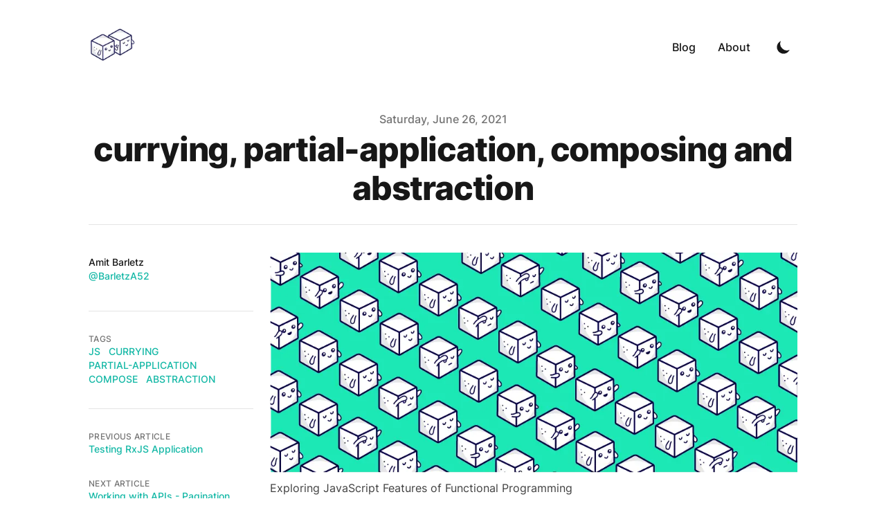

--- FILE ---
content_type: text/html; charset=utf-8
request_url: https://syntactic-sugar.dev/blog/nested-route/currying-partial-application-composing-abstraction
body_size: 21947
content:
<!DOCTYPE html><html lang="en" class="scroll-smooth"><head><link rel="apple-touch-icon" sizes="76x76" href="/static/favicons/logo2.png"/><link rel="icon" type="image/png" sizes="32x32" href="/static/favicons/logo2.png"/><link rel="icon" type="image/png" sizes="16x16" href="/static/favicons/logo2.png"/><link rel="manifest" href="/static/favicons/site.webmanifest"/><link rel="mask-icon" href="/static/favicons/logo2.png" color="#5bbad5"/><meta name="msapplication-TileColor" content="#000000"/><meta name="theme-color" content="#000000"/><link rel="alternate" type="application/rss+xml" href="/feed.xml"/><meta charSet="utf-8"/><script>!function(){try {var d=document.documentElement.classList;d.remove('light','dark');var e=localStorage.getItem('theme');if("system"===e||(!e&&true)){var t="(prefers-color-scheme: dark)",m=window.matchMedia(t);m.media!==t||m.matches?d.add('dark'):d.add('light')}else if(e) d.add(e)}catch(e){}}()</script><meta content="width=device-width, initial-scale=1" name="viewport"/><title>currying, partial-application, composing and abstraction</title><meta name="robots" content="follow, index"/><meta name="description" content="Exploring JavaScript Features of Functional Programming"/><meta property="og:url" content="https://syntactic-sugar.dev//blog/nested-route/currying-partial-application-composing-abstraction"/><meta property="og:type" content="article"/><meta property="og:site_name" content="Syntactic-Sugar"/><meta property="og:description" content="Exploring JavaScript Features of Functional Programming"/><meta property="og:title" content="currying, partial-application, composing and abstraction"/><meta property="og:image" content="https://syntactic-sugar.dev//static/images/syntactic-sugar-cover.png"/><meta name="twitter:card" content="summary_large_image"/><meta name="twitter:site" content="https://twitter.com/BarletzA52"/><meta name="twitter:title" content="currying, partial-application, composing and abstraction"/><meta name="twitter:description" content="Exploring JavaScript Features of Functional Programming"/><meta name="twitter:image" content="https://syntactic-sugar.dev//static/images/syntactic-sugar-cover.png"/><link rel="canonical" href="https://syntactic-sugar.dev//blog/nested-route/currying-partial-application-composing-abstraction"/><meta property="article:published_time" content="2021-06-26T00:00:00.000Z"/><script type="application/ld+json">{
  "@context": "https://schema.org",
  "@type": "Article",
  "mainEntityOfPage": {
    "@type": "WebPage",
    "@id": "https://syntactic-sugar.dev//blog/nested-route/currying-partial-application-composing-abstraction"
  },
  "headline": "currying, partial-application, composing and abstraction",
  "image": [
    {
      "@type": "ImageObject",
      "url": "https://syntactic-sugar.dev//static/images/syntactic-sugar-cover.png"
    }
  ],
  "datePublished": "2021-06-26T00:00:00.000Z",
  "dateModified": "2021-06-26T00:00:00.000Z",
  "author": [
    {
      "@type": "Person",
      "name": "Amit Barletz"
    }
  ],
  "publisher": {
    "@type": "Organization",
    "name": "Amit Barletz",
    "logo": {
      "@type": "ImageObject",
      "url": "https://syntactic-sugar.dev//static/images/logo6.png"
    }
  },
  "description": "Exploring JavaScript Features of Functional Programming"
}</script><meta name="next-head-count" content="20"/><link rel="preload" href="/_next/static/css/43a2d5c3d0a607d4.css" as="style"/><link rel="stylesheet" href="/_next/static/css/43a2d5c3d0a607d4.css" data-n-g=""/><noscript data-n-css=""></noscript><script defer="" nomodule="" src="/_next/static/chunks/polyfills-5cd94c89d3acac5f.js"></script><script src="/_next/static/chunks/webpack-5516578cee5ba760.js" defer=""></script><script src="/_next/static/chunks/main-461dd72a47eeb985.js" defer=""></script><script src="/_next/static/chunks/pages/_app-aaff37faa833d562.js" defer=""></script><script src="/_next/static/chunks/390-b96e5ad1af755d6b.js" defer=""></script><script src="/_next/static/chunks/620-fd67052c8fee8649.js" defer=""></script><script src="/_next/static/chunks/pages/blog/%5B...slug%5D-4c61555a4fc2f35d.js" defer=""></script><script src="/_next/static/K-kwMygDRMZGr6zGjfdO_/_buildManifest.js" defer=""></script><script src="/_next/static/K-kwMygDRMZGr6zGjfdO_/_ssgManifest.js" defer=""></script><script src="/_next/static/K-kwMygDRMZGr6zGjfdO_/_middlewareManifest.js" defer=""></script></head><body class="bg-white text-black antialiased dark:bg-gray-900 dark:text-white"><div id="__next" data-reactroot=""><div class="mx-auto max-w-3xl px-4 sm:px-6 xl:max-w-5xl xl:px-0"><div class="flex h-screen flex-col justify-between"><header class="flex items-center justify-between py-10"><div><a aria-label="Syntactic-Sugar" href="/"><div class="flex items-center justify-between"><div><span style="box-sizing:border-box;display:inline-block;overflow:hidden;width:initial;height:initial;background:none;opacity:1;border:0;margin:0;padding:0;position:relative;max-width:100%"><span style="box-sizing:border-box;display:block;width:initial;height:initial;background:none;opacity:1;border:0;margin:0;padding:0;max-width:100%"><img style="display:block;max-width:100%;width:initial;height:initial;background:none;opacity:1;border:0;margin:0;padding:0" alt="" aria-hidden="true" src="data:image/svg+xml,%3csvg xmlns=%27http://www.w3.org/2000/svg%27 version=%271.1%27 width=%2770%27 height=%2750%27/%3e"/></span><img alt="logo" src="[data-uri]" decoding="async" data-nimg="intrinsic" style="position:absolute;top:0;left:0;bottom:0;right:0;box-sizing:border-box;padding:0;border:none;margin:auto;display:block;width:0;height:0;min-width:100%;max-width:100%;min-height:100%;max-height:100%"/><noscript><img alt="logo" srcSet="/_next/image?url=%2Fstatic%2Fimages%2Flogo6.png&amp;w=96&amp;q=75 1x, /_next/image?url=%2Fstatic%2Fimages%2Flogo6.png&amp;w=256&amp;q=75 2x" src="/_next/image?url=%2Fstatic%2Fimages%2Flogo6.png&amp;w=256&amp;q=75" decoding="async" data-nimg="intrinsic" style="position:absolute;top:0;left:0;bottom:0;right:0;box-sizing:border-box;padding:0;border:none;margin:auto;display:block;width:0;height:0;min-width:100%;max-width:100%;min-height:100%;max-height:100%" loading="lazy"/></noscript></span></div></div></a></div><div class="flex items-center text-base leading-5"><div class="hidden sm:block"><a class="p-1 font-medium text-gray-900 dark:text-gray-100 sm:p-4" href="/blog">Blog</a><a class="p-1 font-medium text-gray-900 dark:text-gray-100 sm:p-4" href="/about">About</a></div><button aria-label="Toggle Dark Mode" type="button" class="ml-1 mr-1 h-8 w-8 rounded p-1 sm:ml-4"><svg xmlns="http://www.w3.org/2000/svg" viewBox="0 0 20 20" fill="currentColor" class="text-gray-900 dark:text-gray-100"><path d="M17.293 13.293A8 8 0 016.707 2.707a8.001 8.001 0 1010.586 10.586z"></path></svg></button><div class="sm:hidden"><button type="button" class="ml-1 mr-1 h-8 w-8 rounded py-1" aria-label="Toggle Menu"><svg xmlns="http://www.w3.org/2000/svg" viewBox="0 0 20 20" fill="currentColor" class="text-gray-900 dark:text-gray-100"><path fill-rule="evenodd" d="M3 5a1 1 0 011-1h12a1 1 0 110 2H4a1 1 0 01-1-1zM3 10a1 1 0 011-1h12a1 1 0 110 2H4a1 1 0 01-1-1zM3 15a1 1 0 011-1h12a1 1 0 110 2H4a1 1 0 01-1-1z" clip-rule="evenodd"></path></svg></button><div class="fixed top-24 right-0 z-10 h-full w-full transform bg-gray-200 opacity-95 duration-300 ease-in-out dark:bg-gray-800 translate-x-full"><button type="button" aria-label="toggle modal" class="fixed h-full w-full cursor-auto focus:outline-none"></button><nav class="fixed mt-8 h-full"><div class="px-12 py-4"><a class="text-2xl font-bold tracking-widest text-gray-900 dark:text-gray-100" href="/blog">Blog</a></div><div class="px-12 py-4"><a class="text-2xl font-bold tracking-widest text-gray-900 dark:text-gray-100" href="/about">About</a></div></nav></div></div></div></header><main class="mb-auto"><div class="mx-auto max-w-3xl px-4 sm:px-6 xl:max-w-5xl xl:px-0"><div class="fixed right-8 bottom-8 hidden flex-col gap-3 md:hidden"><button aria-label="Scroll To Top" type="button" class="rounded-full bg-gray-200 p-2 text-gray-500 transition-all hover:bg-gray-300 dark:bg-gray-700 dark:text-gray-400 dark:hover:bg-gray-600"><svg class="h-5 w-5" viewBox="0 0 20 20" fill="currentColor"><path fill-rule="evenodd" d="M3.293 9.707a1 1 0 010-1.414l6-6a1 1 0 011.414 0l6 6a1 1 0 01-1.414 1.414L11 5.414V17a1 1 0 11-2 0V5.414L4.707 9.707a1 1 0 01-1.414 0z" clip-rule="evenodd"></path></svg></button></div><article><div class="xl:divide-y xl:divide-gray-200 xl:dark:divide-gray-700"><header class="pt-6 xl:pb-6"><div class="space-y-1 text-center"><dl class="space-y-10"><div><dt class="sr-only">Published on</dt><dd class="text-base font-medium leading-6 text-gray-500 dark:text-gray-400"><time dateTime="2021-06-26T00:00:00.000Z">Saturday, June 26, 2021</time></dd></div></dl><div><h1 class="text-3xl font-extrabold leading-9 tracking-tight text-gray-900 dark:text-gray-100 sm:text-4xl sm:leading-10 md:text-5xl md:leading-14">currying, partial-application, composing and abstraction</h1></div></div></header><div class="divide-y divide-gray-200 pb-8 dark:divide-gray-700 xl:grid xl:grid-cols-4 xl:gap-x-6 xl:divide-y-0" style="grid-template-rows:auto 1fr"><dl class="pt-6 pb-10 xl:border-b xl:border-gray-200 xl:pt-11 xl:dark:border-gray-700"><dt class="sr-only">Authors</dt><dd><ul class="flex justify-center space-x-8 sm:space-x-12 xl:block xl:space-x-0 xl:space-y-8"><li class="flex items-center space-x-2"><dl class="whitespace-nowrap text-sm font-medium leading-5"><dt class="sr-only">Name</dt><dd class="text-gray-900 dark:text-gray-100">Amit Barletz</dd><dt class="sr-only">Twitter</dt><dd><a target="_blank" rel="noopener noreferrer" href="https://twitter.com/BarletzA52" class="text-primary-500 hover:text-primary-600 dark:hover:text-primary-400">@BarletzA52</a></dd></dl></li></ul></dd></dl><div class="divide-y divide-gray-200 dark:divide-gray-700 xl:col-span-3 xl:row-span-2 xl:pb-0"><div class="prose max-w-none pt-10 pb-8 dark:prose-dark"><div class="my-1 px-2 w-full overflow-hidden xl:my-1 xl:px-2 xl:w-1/2"><div><span style="box-sizing:border-box;display:inline-block;overflow:hidden;width:initial;height:initial;background:none;opacity:1;border:0;margin:0;padding:0;position:relative;max-width:100%"><span style="box-sizing:border-box;display:block;width:initial;height:initial;background:none;opacity:1;border:0;margin:0;padding:0;max-width:100%"><img style="display:block;max-width:100%;width:initial;height:initial;background:none;opacity:1;border:0;margin:0;padding:0" alt="" aria-hidden="true" src="data:image/svg+xml,%3csvg xmlns=%27http://www.w3.org/2000/svg%27 version=%271.1%27 width=%27961%27 height=%27401%27/%3e"/></span><img alt="covers2-3" src="[data-uri]" decoding="async" data-nimg="intrinsic" style="position:absolute;top:0;left:0;bottom:0;right:0;box-sizing:border-box;padding:0;border:none;margin:auto;display:block;width:0;height:0;min-width:100%;max-width:100%;min-height:100%;max-height:100%"/><noscript><img alt="covers2-3" srcSet="/_next/image?url=%2Fstatic%2Fimages%2Fcovers%2FSyntactic-sugar-covers2-1.png&amp;w=1080&amp;q=75 1x, /_next/image?url=%2Fstatic%2Fimages%2Fcovers%2FSyntactic-sugar-covers2-1.png&amp;w=2048&amp;q=75 2x" src="/_next/image?url=%2Fstatic%2Fimages%2Fcovers%2FSyntactic-sugar-covers2-1.png&amp;w=2048&amp;q=75" decoding="async" data-nimg="intrinsic" style="position:absolute;top:0;left:0;bottom:0;right:0;box-sizing:border-box;padding:0;border:none;margin:auto;display:block;width:0;height:0;min-width:100%;max-width:100%;min-height:100%;max-height:100%" loading="lazy"/></noscript></span></div></div><h1><a href="#" aria-hidden="true" tabindex="-1"><span class="icon icon-link"></span></a></h1><h1 id="exploring-javascript-features-of-functional-programming"><a href="#exploring-javascript-features-of-functional-programming" aria-hidden="true" tabindex="-1"><span class="icon icon-link"></span></a>Exploring JavaScript Features of Functional Programming</h1><h1 id="-1"><a href="#-1" aria-hidden="true" tabindex="-1"><span class="icon icon-link"></span></a></h1><p>In this blog post I decided to dig into some functional programming features in JavaScript.</p><h1 id="-2"><a href="#-2" aria-hidden="true" tabindex="-1"><span class="icon icon-link"></span></a></h1><p>As the name may imply, functions are at the center of Functional Programming (FP), but the main concept in FP is <strong>how</strong> we use functions.</p><h1 id="-3"><a href="#-3" aria-hidden="true" tabindex="-1"><span class="icon icon-link"></span></a></h1><p>What do I mean by &quot;how we use functions&quot;?</p><p>Well, for that, we should first understand functions inside and out.</p><h1 id="-4"><a href="#-4" aria-hidden="true" tabindex="-1"><span class="icon icon-link"></span></a></h1><h3 id="what-is-a-function"><a href="#what-is-a-function" aria-hidden="true" tabindex="-1"><span class="icon icon-link"></span></a>What is a function?</h3><p>In math, a function is like a machine that takes an input and returns an output, while <strong>the output is related to the input</strong>.</p><p>You probably remember from math class in school the equation:</p><p>y = f(x)</p><p>Now let&#x27;s have a look at the following equation:</p><h1 id="-5"><a href="#-5" aria-hidden="true" tabindex="-1"><span class="icon icon-link"></span></a></h1><div class="my-1 px-2 w-full overflow-hidden xl:my-1 xl:px-2 xl:w-1/2"><div><span style="box-sizing:border-box;display:inline-block;overflow:hidden;width:initial;height:initial;background:none;opacity:1;border:0;margin:0;padding:0;position:relative;max-width:100%"><span style="box-sizing:border-box;display:block;width:initial;height:initial;background:none;opacity:1;border:0;margin:0;padding:0;max-width:100%"><img style="display:block;max-width:100%;width:initial;height:initial;background:none;opacity:1;border:0;margin:0;padding:0" alt="" aria-hidden="true" src="data:image/svg+xml,%3csvg xmlns=%27http://www.w3.org/2000/svg%27 version=%271.1%27 width=%274096%27 height=%272270%27/%3e"/></span><img alt="function" src="[data-uri]" decoding="async" data-nimg="intrinsic" style="position:absolute;top:0;left:0;bottom:0;right:0;box-sizing:border-box;padding:0;border:none;margin:auto;display:block;width:0;height:0;min-width:100%;max-width:100%;min-height:100%;max-height:100%"/><noscript><img alt="function" srcSet="/_next/image?url=%2Fstatic%2Fimages%2Fpost-images%2Ffunctional-js%2Ffunction.png&amp;w=3840&amp;q=75 1x" src="/_next/image?url=%2Fstatic%2Fimages%2Fpost-images%2Ffunctional-js%2Ffunction.png&amp;w=3840&amp;q=75" decoding="async" data-nimg="intrinsic" style="position:absolute;top:0;left:0;bottom:0;right:0;box-sizing:border-box;padding:0;border:none;margin:auto;display:block;width:0;height:0;min-width:100%;max-width:100%;min-height:100%;max-height:100%" loading="lazy"/></noscript></span></div></div><h1 id="-6"><a href="#-6" aria-hidden="true" tabindex="-1"><span class="icon icon-link"></span></a></h1><p>Given the above example <code>X = 2</code>, what would be the value of y?</p><p>Correct! 9</p><h5 id="what-does-it-mean-and-what-does-any-of-this-got-to-do-with-fp-"><a href="#what-does-it-mean-and-what-does-any-of-this-got-to-do-with-fp-" aria-hidden="true" tabindex="-1"><span class="icon icon-link"></span></a>What does it mean and what does any of this got to do with FP? 🤨</h5><p>For the given function, with <code>X = 2</code>, we can interpret the input and the output values as a point in a Cartesian Coordinate System (2, 9), and we can say that:</p><p>f(2) = 9</p><p>To use the function in other equations, you can write f(2), which has the same meaning as 9. In other words, you can think of math function as <strong>mapping from input to output</strong>.</p><h1 id="-7"><a href="#-7" aria-hidden="true" tabindex="-1"><span class="icon icon-link"></span></a></h1><p>Now, let&#x27;s have a look at the following function expression:</p><div class="relative"><pre><code class="language-js code-highlight"><span class="code-line"><span class="token keyword">const</span> <span class="token function function-variable">multiplyAndAdd5</span> <span class="token operator">=</span> <span class="token punctuation">(</span><span class="token parameter">x</span><span class="token punctuation">)</span> <span class="token operator arrow">=&gt;</span> x <span class="token operator">*</span> <span class="token number">2</span> <span class="token operator">+</span> <span class="token number">5</span>
</span></code></pre></div><p>Say <code>X = 2</code>, that will give us:</p><p>multiplyAndAdd5 = 9</p><p>In JavaScript, the value of a function expression is the function itself, meaning that call <code>multiplyAndAdd5</code> without invocation (parentheses), would give us:</p><p>[Function: multiplyAndAdd5]</p><p>If you want to get the returned value of a function, you must invoke it with a function call (parentheses), and apply arguments.</p><div class="relative"><pre><code class="language-js code-highlight"><span class="code-line"><span class="token keyword">const</span> <span class="token function function-variable">multiplyAndAdd5</span> <span class="token operator">=</span> <span class="token punctuation">(</span><span class="token parameter">x</span><span class="token punctuation">)</span> <span class="token operator arrow">=&gt;</span> x <span class="token operator">*</span> <span class="token number">2</span> <span class="token operator">+</span> <span class="token number">5</span>
</span><span class="code-line"><span class="token function">multiplyAndAdd5</span><span class="token punctuation">(</span><span class="token number">2</span><span class="token punctuation">)</span> <span class="token comment">// 9</span>
</span></code></pre></div><p>Like in the math example, where f(2) can be replaced with 9, here, we can replace <code>multiplyAndAdd5(2)</code> with 9.</p><h1 id="-8"><a href="#-8" aria-hidden="true" tabindex="-1"><span class="icon icon-link"></span></a></h1><p>In FP, this term called &#x27;morphism&#x27;. Morphism means that a set of values can be mapped to another set of values.</p><h1 id="-9"><a href="#-9" aria-hidden="true" tabindex="-1"><span class="icon icon-link"></span></a></h1><p>In the beginning of this article, I have mentioned that the input(s) (a set of values) of a function is related to the output of that function (mapped to another set of values). That is morphism (mapping) and how functions in math are related to functional programming.</p><h1 id="-10"><a href="#-10" aria-hidden="true" tabindex="-1"><span class="icon icon-link"></span></a></h1><div class="my-1 px-2 w-full overflow-hidden xl:my-1 xl:px-2 xl:w-1/2"><div><span style="box-sizing:border-box;display:inline-block;overflow:hidden;width:initial;height:initial;background:none;opacity:1;border:0;margin:0;padding:0;position:relative;max-width:100%"><span style="box-sizing:border-box;display:block;width:initial;height:initial;background:none;opacity:1;border:0;margin:0;padding:0;max-width:100%"><img style="display:block;max-width:100%;width:initial;height:initial;background:none;opacity:1;border:0;margin:0;padding:0" alt="" aria-hidden="true" src="data:image/svg+xml,%3csvg xmlns=%27http://www.w3.org/2000/svg%27 version=%271.1%27 width=%274096%27 height=%271353%27/%3e"/></span><img alt="note-fp" src="[data-uri]" decoding="async" data-nimg="intrinsic" style="position:absolute;top:0;left:0;bottom:0;right:0;box-sizing:border-box;padding:0;border:none;margin:auto;display:block;width:0;height:0;min-width:100%;max-width:100%;min-height:100%;max-height:100%"/><noscript><img alt="note-fp" srcSet="/_next/image?url=%2Fstatic%2Fimages%2Fpost-images%2Ffunctional-js%2Fnote-fp.png&amp;w=3840&amp;q=75 1x" src="/_next/image?url=%2Fstatic%2Fimages%2Fpost-images%2Ffunctional-js%2Fnote-fp.png&amp;w=3840&amp;q=75" decoding="async" data-nimg="intrinsic" style="position:absolute;top:0;left:0;bottom:0;right:0;box-sizing:border-box;padding:0;border:none;margin:auto;display:block;width:0;height:0;min-width:100%;max-width:100%;min-height:100%;max-height:100%" loading="lazy"/></noscript></span></div></div><h3 id="what-is-this-input-all-about"><a href="#what-is-this-input-all-about" aria-hidden="true" tabindex="-1"><span class="icon icon-link"></span></a>What is this &#x27;input&#x27; all about?</h3><p>Many programmers are confused between parameters and arguments.</p><p><strong>Parameters</strong> are the named variables inside the function (x and y).</p><p><strong>Arguments</strong> are the values you pass to the function when you call it (4 and 1).</p><div class="relative"><pre><code class="language-js code-highlight"><span class="code-line"><span class="token keyword">function</span> <span class="token function">foo</span><span class="token punctuation">(</span><span class="token parameter">x<span class="token punctuation">,</span> y</span><span class="token punctuation">)</span> <span class="token punctuation">{</span>
</span><span class="code-line">  <span class="token comment">// ...</span>
</span><span class="code-line"><span class="token punctuation">}</span>
</span><span class="code-line">
</span><span class="code-line"><span class="token function">foo</span><span class="token punctuation">(</span><span class="token number">4</span><span class="token punctuation">,</span> <span class="token number">1</span><span class="token punctuation">)</span>
</span></code></pre></div><p>There are different ways to pass <strong>parameters</strong> to a function:</p><h3 id="1-default-parameters"><a href="#1-default-parameters" aria-hidden="true" tabindex="-1"><span class="icon icon-link"></span></a>1. Default Parameters</h3><p>In ES6 we can initialize parameters with a value. In that case, if we don&#x27;t pass an argument when we call the function, or we pass undefined, the default assignment expression will substitute. If we pass an argument, it overrides the default params value.</p><div class="relative"><pre><code class="language-js code-highlight"><span class="code-line"><span class="token keyword">function</span> <span class="token function">foo1</span><span class="token punctuation">(</span><span class="token parameter">x<span class="token punctuation">,</span> y <span class="token operator">=</span> <span class="token number">4</span></span><span class="token punctuation">)</span> <span class="token punctuation">{</span>
</span><span class="code-line">  <span class="token keyword control-flow">return</span> x <span class="token operator">+</span> y
</span><span class="code-line"><span class="token punctuation">}</span>
</span><span class="code-line">
</span><span class="code-line"><span class="token function">foo1</span><span class="token punctuation">(</span><span class="token number">1</span><span class="token punctuation">)</span> <span class="token comment">// 5</span>
</span><span class="code-line">
</span><span class="code-line"><span class="token keyword">function</span> <span class="token function">foo2</span><span class="token punctuation">(</span><span class="token parameter">x<span class="token punctuation">,</span> y <span class="token operator">=</span> <span class="token number">4</span></span><span class="token punctuation">)</span> <span class="token punctuation">{</span>
</span><span class="code-line">  <span class="token keyword control-flow">return</span> x <span class="token operator">+</span> y
</span><span class="code-line"><span class="token punctuation">}</span>
</span><span class="code-line">
</span><span class="code-line"><span class="token function">foo2</span><span class="token punctuation">(</span><span class="token number">7</span><span class="token punctuation">,</span> <span class="token number">1</span><span class="token punctuation">)</span> <span class="token comment">// 8</span>
</span></code></pre></div><p><a target="_blank" rel="noopener noreferrer" href="https://developer.mozilla.org/en-US/docs/Web/JavaScript/Reference/Functions/Default_parameters">ES6 - Default Parameters</a></p><h3 id="2-named-arguments"><a href="#2-named-arguments" aria-hidden="true" tabindex="-1"><span class="icon icon-link"></span></a>2. Named Arguments</h3><p>In ES6 we can use <strong>destructuring</strong> and pass object literals as arguments to a function. Be aware that now, I am referring to how we invoke the function, therefore I have mentioned arguments and not parameters.</p><p><a target="_blank" rel="noopener noreferrer" href="https://hacks.mozilla.org/2015/05/es6-in-depth-destructuring/">ES6 - Destructuring</a></p><h1 id="-11"><a href="#-11" aria-hidden="true" tabindex="-1"><span class="icon icon-link"></span></a></h1><p>Named arguments can assign default values to parameters using the default parameters feature.</p><div class="relative"><pre><code class="language-js code-highlight"><span class="code-line"><span class="token keyword">const</span> createUser <span class="token operator">=</span> <span class="token punctuation">(</span><span class="token punctuation">{</span> name<span class="token punctuation">,</span> avatar<span class="token punctuation">,</span> nickName <span class="token operator">=</span> <span class="token string">&#x27;tempNickName&#x27;</span> <span class="token punctuation">}</span><span class="token punctuation">)</span> <span class="token operator arrow">=&gt;</span> <span class="token punctuation">(</span><span class="token punctuation">{</span>
</span><span class="code-line">  name<span class="token punctuation">,</span>
</span><span class="code-line">  avatar<span class="token punctuation">,</span>
</span><span class="code-line">  nickName<span class="token punctuation">,</span>
</span><span class="code-line"><span class="token punctuation">}</span><span class="token punctuation">)</span>
</span><span class="code-line">
</span><span class="code-line"><span class="token keyword">const</span> <span class="token maybe-class-name">Tom</span> <span class="token operator">=</span> <span class="token function">createUser</span><span class="token punctuation">(</span><span class="token punctuation">{</span>
</span><span class="code-line">  <span class="token literal-property property">name</span><span class="token operator">:</span> <span class="token string">&#x27;Tom&#x27;</span><span class="token punctuation">,</span>
</span><span class="code-line">  <span class="token literal-property property">avatar</span><span class="token operator">:</span> <span class="token string">&#x27;avatars/tom.png&#x27;</span><span class="token punctuation">,</span>
</span><span class="code-line">  <span class="token literal-property property">nickName</span><span class="token operator">:</span> <span class="token string">&#x27;TomTheCat&#x27;</span><span class="token punctuation">,</span>
</span><span class="code-line"><span class="token punctuation">}</span><span class="token punctuation">)</span>
</span><span class="code-line">
</span><span class="code-line"><span class="token maybe-class-name">Tom</span> <span class="token comment">// {name: &#x27;Tom&#x27;, avatar: &#x27;avatars/tom.png&#x27;, nickName: &#x27;TomTheCat&#x27;}</span>
</span></code></pre></div><p>With named arguments, the function doesn&#x27;t depend on the order in which the arguments are passed. We can even skip the arguments we don&#x27;t want to provide.</p><h1 id="-12"><a href="#-12" aria-hidden="true" tabindex="-1"><span class="icon icon-link"></span></a></h1><p>In contrast, functions can also take <strong>positional arguments</strong>. In this case, the caller has to make sure that the &#x27;name&#x27; is the first argument, and the &#x27;nickname&#x27; is the second argument.</p><h1 id="-13"><a href="#-13" aria-hidden="true" tabindex="-1"><span class="icon icon-link"></span></a></h1><p>Using positional arguments is usually fine for cases where you pass one or two arguments, but if you have some util function which takes 4 or more arguments, it would be hard to remember the order of arguments to pass.</p><p>You don&#x27;t want to pass email in place of the password argument.</p><div class="relative"><pre><code class="language-js code-highlight"><span class="code-line"><span class="token keyword">const</span> <span class="token function function-variable">loginUser</span> <span class="token operator">=</span> <span class="token punctuation">(</span><span class="token parameter">name<span class="token punctuation">,</span> email<span class="token punctuation">,</span> password</span><span class="token punctuation">)</span> <span class="token operator arrow">=&gt;</span> <span class="token punctuation">{</span>
</span><span class="code-line">  <span class="token comment">// ... login operation that we don&#x27;t care about :) ...</span>
</span><span class="code-line">  <span class="token keyword control-flow">return</span> <span class="token template-string"><span class="token string template-punctuation">`</span><span class="token string">Hi </span><span class="token interpolation"><span class="token punctuation interpolation-punctuation">${</span>name<span class="token punctuation interpolation-punctuation">}</span></span><span class="token string template-punctuation">`</span></span>
</span><span class="code-line"><span class="token punctuation">}</span>
</span><span class="code-line">
</span><span class="code-line"><span class="token keyword">const</span> loggedInUser <span class="token operator">=</span> <span class="token function">loginUser</span><span class="token punctuation">(</span><span class="token string">&#x27;Nicholas&#x27;</span><span class="token punctuation">,</span> <span class="token string">&#x27;nic@mailo.com&#x27;</span><span class="token punctuation">,</span> <span class="token string">&#x27;123rememberME&#x27;</span><span class="token punctuation">)</span>
</span></code></pre></div><p>Using positional arguments introduces some challenges:</p><ul><li>We cannot skip the arguments in the middle</li><li>Adding types (in TypeScript) is less clean</li><li>It might create subtle bugs</li></ul><h3 id="3-rest-spread-and-args"><a href="#3-rest-spread-and-args" aria-hidden="true" tabindex="-1"><span class="icon icon-link"></span></a>3. Rest, Spread and ...args</h3><p><strong>Rest</strong> - gathers individual elements together into an array.</p><p><a target="_blank" rel="noopener noreferrer" href="https://developer.mozilla.org/en-US/docs/Web/JavaScript/Reference/Functions/rest_parameters">Rest Parameters</a></p><div class="relative"><pre><code class="language-js code-highlight"><span class="code-line"><span class="token keyword">const</span> <span class="token function function-variable">multiply</span> <span class="token operator">=</span> <span class="token punctuation">(</span><span class="token parameter">multiplier<span class="token punctuation">,</span> <span class="token operator spread">...</span>theArgs</span><span class="token punctuation">)</span> <span class="token operator arrow">=&gt;</span> <span class="token punctuation">{</span>
</span><span class="code-line">  <span class="token keyword control-flow">return</span> theArgs<span class="token punctuation">.</span><span class="token function property-access method">map</span><span class="token punctuation">(</span><span class="token punctuation">(</span><span class="token parameter">element</span><span class="token punctuation">)</span> <span class="token operator arrow">=&gt;</span> <span class="token punctuation">{</span>
</span><span class="code-line">    <span class="token keyword control-flow">return</span> multiplier <span class="token operator">*</span> element
</span><span class="code-line">  <span class="token punctuation">}</span><span class="token punctuation">)</span>
</span><span class="code-line"><span class="token punctuation">}</span>
</span><span class="code-line">
</span><span class="code-line"><span class="token keyword">const</span> multipliedArr <span class="token operator">=</span> <span class="token function">multiply</span><span class="token punctuation">(</span><span class="token number">2</span><span class="token punctuation">,</span> <span class="token number">15</span><span class="token punctuation">,</span> <span class="token number">25</span><span class="token punctuation">,</span> <span class="token number">42</span><span class="token punctuation">)</span>
</span><span class="code-line"><span class="token class-name console">console</span><span class="token punctuation">.</span><span class="token function property-access method">log</span><span class="token punctuation">(</span>multipliedArr<span class="token punctuation">)</span> <span class="token comment">// [30, 50, 84]</span>
</span></code></pre></div><p>In the above example, we passed &#x27;2&#x27; as the first argument, which is the &#x27;multiplier&#x27;, and the <strong>rest</strong> arguments are &#x27;...theArgs&#x27;.</p><h1 id="-14"><a href="#-14" aria-hidden="true" tabindex="-1"><span class="icon icon-link"></span></a></h1><p><strong>Spread</strong> - spreads the elements from an array to individual elements. Can be used also in object literals.</p><p><a target="_blank" rel="noopener noreferrer" href="https://developer.mozilla.org/en-US/docs/Web/JavaScript/Reference/Operators/Spread_syntax">Spread Syntax</a></p><div class="relative"><pre><code class="language-js code-highlight"><span class="code-line"><span class="token keyword">const</span> <span class="token function function-variable">sum</span> <span class="token operator">=</span> <span class="token punctuation">(</span><span class="token parameter">a<span class="token punctuation">,</span> b<span class="token punctuation">,</span> c<span class="token punctuation">,</span> d</span><span class="token punctuation">)</span> <span class="token operator arrow">=&gt;</span> a <span class="token operator">+</span> b <span class="token operator">+</span> c <span class="token operator">+</span> d
</span><span class="code-line">
</span><span class="code-line"><span class="token keyword">const</span> numbers <span class="token operator">=</span> <span class="token punctuation">[</span><span class="token number">2</span><span class="token punctuation">,</span> <span class="token number">5</span><span class="token punctuation">,</span> <span class="token number">7</span><span class="token punctuation">,</span> <span class="token number">6</span><span class="token punctuation">]</span>
</span><span class="code-line">
</span><span class="code-line"><span class="token function">sum</span><span class="token punctuation">(</span><span class="token operator spread">...</span>numbers<span class="token punctuation">)</span> <span class="token comment">// 20</span>
</span></code></pre></div><p>The &#x27;sum&#x27; function doesn&#x27;t expect to get an array, we pass to it individual elements by <strong>spreading</strong> the &#x27;numbers&#x27; array.</p><h1 id="-15"><a href="#-15" aria-hidden="true" tabindex="-1"><span class="icon icon-link"></span></a></h1><p><strong>...args</strong> (and arguments) - each function has an arguments object (except arrow functions) that holds a reference to each of the arguments passed in.</p><p><a target="_blank" rel="noopener noreferrer" href="https://developer.mozilla.org/en-US/docs/Web/JavaScript/Reference/Functions/arguments">The Arguments Object</a></p><h1 id="-16"><a href="#-16" aria-hidden="true" tabindex="-1"><span class="icon icon-link"></span></a></h1><p>&#x27;Arguments&#x27; is array-like, meaning that it has a length property, but it doesn&#x27;t have Array&#x27;s built-in methods. But be careful and never access arguments positionally, like arguments[1].</p><div class="relative"><pre><code class="language-js code-highlight"><span class="code-line"><span class="token keyword">function</span> <span class="token function">myVeryUsefulFunc</span><span class="token punctuation">(</span><span class="token parameter">a<span class="token punctuation">,</span> b<span class="token punctuation">,</span> c</span><span class="token punctuation">)</span> <span class="token punctuation">{</span>
</span><span class="code-line">  <span class="token class-name console">console</span><span class="token punctuation">.</span><span class="token function property-access method">log</span><span class="token punctuation">(</span>arguments<span class="token punctuation">.</span><span class="token property-access">length</span><span class="token punctuation">)</span>
</span><span class="code-line"><span class="token punctuation">}</span>
</span><span class="code-line"><span class="token function">myVeryUsefulFunc</span><span class="token punctuation">(</span><span class="token number">1</span><span class="token punctuation">,</span> <span class="token number">2</span><span class="token punctuation">)</span> <span class="token comment">// 2</span>
</span></code></pre></div><p>If, for any reason, you need to access a specific index, you can use the rest operator with &#x27;args&#x27;. args will always be an array, but it will not include values that are assigned to the a, b, and c parameters, only anything else that’s passed beyond those first three values.</p><div class="relative"><pre><code class="language-js code-highlight"><span class="code-line"><span class="token keyword">function</span> <span class="token function">myVeryUsefulFunc</span><span class="token punctuation">(</span><span class="token parameter">a<span class="token punctuation">,</span> b<span class="token punctuation">,</span> c<span class="token punctuation">,</span> <span class="token operator spread">...</span>args</span><span class="token punctuation">)</span> <span class="token punctuation">{</span>
</span><span class="code-line">  <span class="token class-name console">console</span><span class="token punctuation">.</span><span class="token function property-access method">log</span><span class="token punctuation">(</span>a<span class="token punctuation">,</span> b<span class="token punctuation">,</span> c<span class="token punctuation">,</span> <span class="token operator spread">...</span>args<span class="token punctuation">)</span>
</span><span class="code-line"><span class="token punctuation">}</span>
</span><span class="code-line"><span class="token function">myVeryUsefulFunc</span><span class="token punctuation">(</span><span class="token number">1</span><span class="token punctuation">,</span> <span class="token number">2</span><span class="token punctuation">,</span> <span class="token number">3</span><span class="token punctuation">,</span> <span class="token number">4</span><span class="token punctuation">,</span> <span class="token number">5</span><span class="token punctuation">,</span> <span class="token number">6</span><span class="token punctuation">,</span> <span class="token number">7</span><span class="token punctuation">)</span> <span class="token comment">// 1, 2, 3, [4, 5, 6, 7]</span>
</span></code></pre></div><h3 id="4-function"><a href="#4-function" aria-hidden="true" tabindex="-1"><span class="icon icon-link"></span></a>4. Function</h3><p>No, this is not a mistake, we are still in the input section and this one is about functions that take another function as an input. In the professional, fancy FP jargon those functions are called <strong>higher order function</strong>.</p><p>A higher order function is a function that takes another function as an argument or returns another function.</p><h1 id="-17"><a href="#-17" aria-hidden="true" tabindex="-1"><span class="icon icon-link"></span></a></h1><p>In order to wrap our head around what it means and what all this long introduction is about, let&#x27;s take our good old <code>multiplyAndAdd5</code> from the beginning.</p><div class="relative"><pre><code class="language-js code-highlight"><span class="code-line"><span class="token keyword">const</span> <span class="token function function-variable">multiplyAndAdd5</span> <span class="token operator">=</span> <span class="token punctuation">(</span><span class="token parameter">x</span><span class="token punctuation">)</span> <span class="token operator arrow">=&gt;</span> x <span class="token operator">*</span> <span class="token number">2</span> <span class="token operator">+</span> <span class="token number">5</span>
</span><span class="code-line">
</span><span class="code-line"><span class="token keyword">const</span> numbers <span class="token operator">=</span> <span class="token punctuation">[</span><span class="token number">1</span><span class="token punctuation">,</span> <span class="token number">2</span><span class="token punctuation">,</span> <span class="token number">3</span><span class="token punctuation">,</span> <span class="token number">4</span><span class="token punctuation">]</span>
</span><span class="code-line">
</span><span class="code-line">numbers<span class="token punctuation">.</span><span class="token function property-access method">map</span><span class="token punctuation">(</span>multiplyAndAdd5<span class="token punctuation">)</span> <span class="token comment">// 7, 9, 11, 13</span>
</span></code></pre></div><p>It is kind of hidden from us, but Array.map(), Array.filter(), Array.reduce(), Array.forEach(), etc... all of them are higher order function - they receive a function (callback) as an argument.</p><h1 id="-18"><a href="#-18" aria-hidden="true" tabindex="-1"><span class="icon icon-link"></span></a></h1><p>In our example, the callback function we pass to <code>numbers.map()</code> is <code>multiplyAndAdd5</code>. This callback function takes 3 arguments (no parameters because I&#x27;m referring to the invocation, i.e. when we call the function): the first is the current item in the array, the second is the index of that item, and the third is the entire array (&#x27;numbers&#x27;).</p><h3 id="what-is-this-output-all-about"><a href="#what-is-this-output-all-about" aria-hidden="true" tabindex="-1"><span class="icon icon-link"></span></a>What is this &#x27;output&#x27; all about?</h3><p>In FP, our functions should always have output - a returned value.</p><h1 id="-19"><a href="#-19" aria-hidden="true" tabindex="-1"><span class="icon icon-link"></span></a></h1><p>The returned value could be any data type: array, object, string, number, boolean, and even function (higher order functions), but it can&#x27;t be undefined. It also must be a single value, therefore, if your function needs to return multiple values, you should return an array or object with those values.</p><h1 id="-20"><a href="#-20" aria-hidden="true" tabindex="-1"><span class="icon icon-link"></span></a></h1><p>The return statement doesn&#x27;t just return a value from a function, it is also ends the execution of the function.</p><h1 id="-21"><a href="#-21" aria-hidden="true" tabindex="-1"><span class="icon icon-link"></span></a></h1><p>Going back a few sentences ago, I have mentioned higher order function, and that they can not only take a function as an argument, but also can <strong>return a function</strong>. This leads us, finally, to the blog&#x27;s post title, but before... 😏</p><h1 id="-22"><a href="#-22" aria-hidden="true" tabindex="-1"><span class="icon icon-link"></span></a></h1><p>Let&#x27;s sum up this section so far. These input and output that we have seen are a part of something called <strong>function signature</strong>, and it consists of:</p><ol><li>Function name (optional)</li><li>Input(s) - parameters (may optionally be named)</li><li>Output - the type of the returned value (in TypeScript, Javascript engine will figure out the types at runtime)</li></ol><h1 id="-23"><a href="#-23" aria-hidden="true" tabindex="-1"><span class="icon icon-link"></span></a></h1><div class="my-1 px-2 w-full overflow-hidden xl:my-1 xl:px-2 xl:w-1/2"><div><span style="box-sizing:border-box;display:inline-block;overflow:hidden;width:initial;height:initial;background:none;opacity:1;border:0;margin:0;padding:0;position:relative;max-width:100%"><span style="box-sizing:border-box;display:block;width:initial;height:initial;background:none;opacity:1;border:0;margin:0;padding:0;max-width:100%"><img style="display:block;max-width:100%;width:initial;height:initial;background:none;opacity:1;border:0;margin:0;padding:0" alt="" aria-hidden="true" src="data:image/svg+xml,%3csvg xmlns=%27http://www.w3.org/2000/svg%27 version=%271.1%27 width=%27600%27 height=%27437%27/%3e"/></span><img alt="get-to-the-point" src="[data-uri]" decoding="async" data-nimg="intrinsic" style="position:absolute;top:0;left:0;bottom:0;right:0;box-sizing:border-box;padding:0;border:none;margin:auto;display:block;width:0;height:0;min-width:100%;max-width:100%;min-height:100%;max-height:100%"/><noscript><img alt="get-to-the-point" srcSet="/_next/image?url=%2Fstatic%2Fimages%2Fpost-images%2Ffunctional-js%2Fget-to-the-point.jpeg&amp;w=640&amp;q=75 1x, /_next/image?url=%2Fstatic%2Fimages%2Fpost-images%2Ffunctional-js%2Fget-to-the-point.jpeg&amp;w=1200&amp;q=75 2x" src="/_next/image?url=%2Fstatic%2Fimages%2Fpost-images%2Ffunctional-js%2Fget-to-the-point.jpeg&amp;w=1200&amp;q=75" decoding="async" data-nimg="intrinsic" style="position:absolute;top:0;left:0;bottom:0;right:0;box-sizing:border-box;padding:0;border:none;margin:auto;display:block;width:0;height:0;min-width:100%;max-width:100%;min-height:100%;max-height:100%" loading="lazy"/></noscript></span></div></div><h1 id="-24"><a href="#-24" aria-hidden="true" tabindex="-1"><span class="icon icon-link"></span></a></h1><h3 id="currying"><a href="#currying" aria-hidden="true" tabindex="-1"><span class="icon icon-link"></span></a>Currying</h3><p>A curried function is a function that takes multiple parameters, <strong>one at a time</strong> (this is the key takeaway, so remember it). Given a function with 3 parameters, it takes a parameter, and <strong>returns a function</strong> that takes the next parameter, and so on until all parameters have been supplied, and the final value is returned.</p><ul><li>Arrow function style</li></ul><div class="relative"><pre><code class="language-js code-highlight"><span class="code-line"><span class="token keyword">const</span> <span class="token function function-variable">add</span> <span class="token operator">=</span> <span class="token punctuation">(</span><span class="token parameter">a</span><span class="token punctuation">)</span> <span class="token operator arrow">=&gt;</span> <span class="token punctuation">(</span><span class="token parameter">b</span><span class="token punctuation">)</span> <span class="token operator arrow">=&gt;</span> <span class="token punctuation">(</span><span class="token parameter">c</span><span class="token punctuation">)</span> <span class="token operator arrow">=&gt;</span> a <span class="token operator">+</span> b <span class="token operator">+</span> c
</span></code></pre></div><ul><li>Function keyword style</li></ul><div class="relative"><pre><code class="language-js code-highlight"><span class="code-line"><span class="token keyword">function</span> <span class="token function">add</span><span class="token punctuation">(</span><span class="token parameter">a</span><span class="token punctuation">)</span> <span class="token punctuation">{</span>
</span><span class="code-line">  <span class="token keyword control-flow">return</span> <span class="token keyword">function</span> <span class="token punctuation">(</span><span class="token parameter">b</span><span class="token punctuation">)</span> <span class="token punctuation">{</span>
</span><span class="code-line">    <span class="token keyword control-flow">return</span> <span class="token keyword">function</span> <span class="token punctuation">(</span><span class="token parameter">c</span><span class="token punctuation">)</span> <span class="token punctuation">{</span>
</span><span class="code-line">      <span class="token keyword control-flow">return</span> a <span class="token operator">+</span> b <span class="token operator">+</span> c
</span><span class="code-line">    <span class="token punctuation">}</span>
</span><span class="code-line">  <span class="token punctuation">}</span>
</span><span class="code-line"><span class="token punctuation">}</span>
</span></code></pre></div><p>Take a look at the function keyword style example.</p><p>What is the first thing that you see?</p><p>Yep, it&#x27;s a <strong>closure</strong>.</p><h1 id="-25"><a href="#-25" aria-hidden="true" tabindex="-1"><span class="icon icon-link"></span></a></h1><p>A closure is a function that remembers and accesses variables from outside of its own scope, even when that function is executed in a different scope.</p><h1 id="-26"><a href="#-26" aria-hidden="true" tabindex="-1"><span class="icon icon-link"></span></a></h1><p><code>function c()</code> has access to variables &#x27;a&#x27; and &#x27;b&#x27;, therefore, we can make the calculation without getting an error.</p><p>(more about closures in one of my previous posts <a href="/closures">closures</a>).</p><h1 id="-27"><a href="#-27" aria-hidden="true" tabindex="-1"><span class="icon icon-link"></span></a></h1><p>Another thing we can learn from this function if that the <code>add()</code> function takes one argument, and then returns a partial application of itself with a fixed in the closure scope.</p><h3 id="partial-application"><a href="#partial-application" aria-hidden="true" tabindex="-1"><span class="icon icon-link"></span></a>Partial Application</h3><p>A partial application is a function which has some arguments fixed inside its closure scope.</p><h5 id="whats-the-difference-between-curry-and-partial-application"><a href="#whats-the-difference-between-curry-and-partial-application" aria-hidden="true" tabindex="-1"><span class="icon icon-link"></span></a>what&#x27;s the difference between curry and partial application?</h5><ol><li>Partial application can take as many as arguments a time as desired. Curried function always return unary function (a function that takes one argument).</li><li>All curried functions return partial applications, but not all partial applications are the result of curried functions.</li></ol><h3 id="function-composition"><a href="#function-composition" aria-hidden="true" tabindex="-1"><span class="icon icon-link"></span></a>Function Composition</h3><p>Function composition is the process of passing the return value of one function as an <strong>argument to another function</strong>.</p><h1 id="-28"><a href="#-28" aria-hidden="true" tabindex="-1"><span class="icon icon-link"></span></a></h1><p>Going back to math for a while:</p><p>f: a =&gt; b g: b =&gt; c</p><p>We can create a new function from a composition between f and g:</p><p>h: f * g h: a =&gt; c h(x) = f(g(x))</p><p>Translating to JavaScript:</p><div class="relative"><pre><code class="language-js code-highlight"><span class="code-line"><span class="token keyword">const</span> <span class="token function function-variable">f</span> <span class="token operator">=</span> <span class="token punctuation">(</span><span class="token parameter">n</span><span class="token punctuation">)</span> <span class="token operator arrow">=&gt;</span> n <span class="token operator">+</span> <span class="token number">2</span>
</span><span class="code-line"><span class="token keyword">const</span> <span class="token function function-variable">g</span> <span class="token operator">=</span> <span class="token punctuation">(</span><span class="token parameter">n</span><span class="token punctuation">)</span> <span class="token operator arrow">=&gt;</span> n <span class="token operator">*</span> <span class="token number">2</span>
</span><span class="code-line"><span class="token keyword">const</span> <span class="token function function-variable">h</span> <span class="token operator">=</span> <span class="token punctuation">(</span><span class="token parameter">x</span><span class="token punctuation">)</span> <span class="token operator arrow">=&gt;</span> <span class="token function">f</span><span class="token punctuation">(</span><span class="token function">g</span><span class="token punctuation">(</span>x<span class="token punctuation">)</span><span class="token punctuation">)</span>
</span><span class="code-line">
</span><span class="code-line"><span class="token function">h</span><span class="token punctuation">(</span><span class="token number">10</span><span class="token punctuation">)</span> <span class="token comment">// 22</span>
</span></code></pre></div><p>Just like in math, where we calculate first what&#x27;s in the inner braces, the code above is evaluated from the inside out:</p><ol><li>x is evaluated</li><li>g() is applied to x</li><li>f() is applied to the return value of g(x)</li></ol><h1 id="-29"><a href="#-29" aria-hidden="true" tabindex="-1"><span class="icon icon-link"></span></a></h1><p>We saw that <code>h: f * g</code> and <code>h(x) = f(g(x))</code> so it&#x27;s equivalent to:</p><p>(f * g )(x) = f(g(x))</p><p>Which can be translated to JavaScript:</p><div class="relative"><pre><code class="language-js code-highlight"><span class="code-line"><span class="token keyword">const</span> <span class="token function function-variable">compose</span> <span class="token operator">=</span> <span class="token punctuation">(</span><span class="token parameter">f<span class="token punctuation">,</span> g</span><span class="token punctuation">)</span> <span class="token operator arrow">=&gt;</span> <span class="token punctuation">(</span><span class="token parameter">x</span><span class="token punctuation">)</span> <span class="token operator arrow">=&gt;</span> <span class="token function">f</span><span class="token punctuation">(</span><span class="token function">g</span><span class="token punctuation">(</span>x<span class="token punctuation">)</span><span class="token punctuation">)</span>
</span></code></pre></div><p><code>Compose()</code> creates a pipeline of functions with the <strong>output</strong> of one function <strong>connected</strong> to the <strong>input</strong> of the next function.</p><h3 id="combined-curry-and-function-composition"><a href="#combined-curry-and-function-composition" aria-hidden="true" tabindex="-1"><span class="icon icon-link"></span></a>Combined Curry and Function Composition</h3><p>Curried functions are particularly useful in the context of function composition.</p><h1 id="-30"><a href="#-30" aria-hidden="true" tabindex="-1"><span class="icon icon-link"></span></a></h1><p>Something that really helped me to understand it more was to implement <code>compose()</code> with reduce, or more precisely - <code>Array.reduceRight()</code></p><div class="relative"><pre><code class="language-js code-highlight"><span class="code-line"><span class="token keyword">const</span> <span class="token function function-variable">compose</span> <span class="token operator">=</span>
</span><span class="code-line">  <span class="token punctuation">(</span><span class="token parameter"><span class="token operator spread">...</span>fns</span><span class="token punctuation">)</span> <span class="token operator arrow">=&gt;</span>
</span><span class="code-line">  <span class="token punctuation">(</span><span class="token parameter">x</span><span class="token punctuation">)</span> <span class="token operator arrow">=&gt;</span>
</span><span class="code-line">    fns<span class="token punctuation">.</span><span class="token function property-access method">reduceRight</span><span class="token punctuation">(</span><span class="token punctuation">(</span><span class="token parameter">g<span class="token punctuation">,</span> f</span><span class="token punctuation">)</span> <span class="token operator arrow">=&gt;</span> <span class="token function">f</span><span class="token punctuation">(</span>g<span class="token punctuation">)</span><span class="token punctuation">,</span> x<span class="token punctuation">)</span>
</span></code></pre></div><p>And the opposite, which is <code>pipe()</code>, implementing with <code>Array.reduce()</code>:</p><div class="relative"><pre><code class="language-js code-highlight"><span class="code-line"><span class="token keyword">const</span> <span class="token function function-variable">pipe</span> <span class="token operator">=</span>
</span><span class="code-line">  <span class="token punctuation">(</span><span class="token parameter"><span class="token operator spread">...</span>fns</span><span class="token punctuation">)</span> <span class="token operator arrow">=&gt;</span>
</span><span class="code-line">  <span class="token punctuation">(</span><span class="token parameter">x</span><span class="token punctuation">)</span> <span class="token operator arrow">=&gt;</span>
</span><span class="code-line">    fns<span class="token punctuation">.</span><span class="token function property-access method">reduce</span><span class="token punctuation">(</span><span class="token punctuation">(</span><span class="token parameter">g<span class="token punctuation">,</span> f</span><span class="token punctuation">)</span> <span class="token operator arrow">=&gt;</span> <span class="token function">f</span><span class="token punctuation">(</span>g<span class="token punctuation">)</span><span class="token punctuation">,</span> x<span class="token punctuation">)</span>
</span></code></pre></div><p>In both implementations, we use the rest operator in order to extract the functions and then take <strong>one parameter (function) at a time</strong> and compose them together.</p><h1 id="-31"><a href="#-31" aria-hidden="true" tabindex="-1"><span class="icon icon-link"></span></a></h1><p>Function composition creates very concise, readable code, but it comes with the cost of debugging.</p><h1 id="-32"><a href="#-32" aria-hidden="true" tabindex="-1"><span class="icon icon-link"></span></a></h1><p>Say we want to inspect the values between functions, we can write &#x27;trace()&#x27; utility function that implements a form of curried function and helps us log our values.</p><div class="relative"><pre><code class="language-js code-highlight"><span class="code-line"><span class="token keyword">const</span> <span class="token function function-variable">trace</span> <span class="token operator">=</span> <span class="token punctuation">(</span><span class="token parameter">label</span><span class="token punctuation">)</span> <span class="token operator arrow">=&gt;</span> <span class="token punctuation">(</span><span class="token parameter">value</span><span class="token punctuation">)</span> <span class="token operator arrow">=&gt;</span> <span class="token punctuation">{</span>
</span><span class="code-line">  <span class="token class-name console">console</span><span class="token punctuation">.</span><span class="token function property-access method">log</span><span class="token punctuation">(</span><span class="token template-string"><span class="token string template-punctuation">`</span><span class="token interpolation"><span class="token punctuation interpolation-punctuation">${</span>label<span class="token punctuation interpolation-punctuation">}</span></span><span class="token string">: </span><span class="token interpolation"><span class="token punctuation interpolation-punctuation">${</span>value<span class="token punctuation interpolation-punctuation">}</span></span><span class="token string template-punctuation">`</span></span><span class="token punctuation">)</span>
</span><span class="code-line">  <span class="token keyword control-flow">return</span> value
</span><span class="code-line"><span class="token punctuation">}</span>
</span></code></pre></div><p>Now let&#x27;s use &#x27;trace()&#x27; on one of our previous examples and the &#x27;pipe()&#x27; implementation:</p><div class="relative"><pre><code class="language-js code-highlight"><span class="code-line"><span class="token keyword">const</span> <span class="token function function-variable">pipe</span> <span class="token operator">=</span>
</span><span class="code-line">  <span class="token punctuation">(</span><span class="token parameter"><span class="token operator spread">...</span>fns</span><span class="token punctuation">)</span> <span class="token operator arrow">=&gt;</span>
</span><span class="code-line">  <span class="token punctuation">(</span><span class="token parameter">x</span><span class="token punctuation">)</span> <span class="token operator arrow">=&gt;</span>
</span><span class="code-line">    fns<span class="token punctuation">.</span><span class="token function property-access method">reduce</span><span class="token punctuation">(</span><span class="token punctuation">(</span><span class="token parameter">g<span class="token punctuation">,</span> f</span><span class="token punctuation">)</span> <span class="token operator arrow">=&gt;</span> <span class="token function">f</span><span class="token punctuation">(</span>g<span class="token punctuation">)</span><span class="token punctuation">,</span> x<span class="token punctuation">)</span>
</span><span class="code-line"><span class="token keyword">const</span> <span class="token function function-variable">f</span> <span class="token operator">=</span> <span class="token punctuation">(</span><span class="token parameter">n</span><span class="token punctuation">)</span> <span class="token operator arrow">=&gt;</span> n <span class="token operator">+</span> <span class="token number">2</span>
</span><span class="code-line"><span class="token keyword">const</span> <span class="token function function-variable">g</span> <span class="token operator">=</span> <span class="token punctuation">(</span><span class="token parameter">n</span><span class="token punctuation">)</span> <span class="token operator arrow">=&gt;</span> n <span class="token operator">*</span> <span class="token number">2</span>
</span><span class="code-line">
</span><span class="code-line"><span class="token keyword">const</span> traceAfterF <span class="token operator">=</span> <span class="token function">trace</span><span class="token punctuation">(</span><span class="token string">&#x27;trace after f&#x27;</span><span class="token punctuation">)</span>
</span><span class="code-line"><span class="token keyword">const</span> traceAfterG <span class="token operator">=</span> <span class="token function">trace</span><span class="token punctuation">(</span><span class="token string">&#x27;trace after g&#x27;</span><span class="token punctuation">)</span>
</span><span class="code-line">
</span><span class="code-line"><span class="token keyword">const</span> h <span class="token operator">=</span> <span class="token function">pipe</span><span class="token punctuation">(</span>g<span class="token punctuation">,</span> traceAfterG<span class="token punctuation">,</span> f<span class="token punctuation">,</span> traceAfterF<span class="token punctuation">)</span>
</span><span class="code-line">
</span><span class="code-line"><span class="token function">h</span><span class="token punctuation">(</span><span class="token number">10</span><span class="token punctuation">)</span>
</span><span class="code-line"><span class="token comment">// trace after g: 20</span>
</span><span class="code-line"><span class="token comment">// trace after f: 22</span>
</span><span class="code-line"><span class="token comment">// 22</span>
</span></code></pre></div><p>Each time we call <code>trace()</code> with a label, we get a specialized version of the trace function that is used in the pipeline, where the label is fixed inside the returned <strong>partial application</strong> of <code>trace()</code>.</p><h3 id="abstraction"><a href="#abstraction" aria-hidden="true" tabindex="-1"><span class="icon icon-link"></span></a>Abstraction</h3><p>Abstraction is the process of considering something independently of its associations, attributes and &quot;hides&quot; unnecessary information.</p><h1 id="-33"><a href="#-33" aria-hidden="true" tabindex="-1"><span class="icon icon-link"></span></a></h1><p>The most useful implementation of abstraction is <strong>pure functions</strong>. A pure function is a function which given the same input, will always return the same output.</p><h1 id="-34"><a href="#-34" aria-hidden="true" tabindex="-1"><span class="icon icon-link"></span></a></h1><p>Abstraction also helps us to write less code while doing actually more.</p><div class="relative"><pre><code class="language-js code-highlight"><span class="code-line"><span class="token keyword">function</span> <span class="token function">saveComment</span><span class="token punctuation">(</span><span class="token parameter">txt</span><span class="token punctuation">)</span> <span class="token punctuation">{</span>
</span><span class="code-line">  <span class="token keyword control-flow">if</span> <span class="token punctuation">(</span>txt <span class="token operator">!==</span> <span class="token string">&#x27;&#x27;</span><span class="token punctuation">)</span> <span class="token punctuation">{</span>
</span><span class="code-line">    comments<span class="token punctuation">[</span>comments<span class="token punctuation">.</span><span class="token property-access">length</span><span class="token punctuation">]</span> <span class="token operator">=</span> txt
</span><span class="code-line">  <span class="token punctuation">}</span>
</span><span class="code-line"><span class="token punctuation">}</span>
</span><span class="code-line">
</span><span class="code-line"><span class="token keyword">function</span> <span class="token function">trackEvent</span><span class="token punctuation">(</span><span class="token parameter">evt</span><span class="token punctuation">)</span> <span class="token punctuation">{</span>
</span><span class="code-line">  <span class="token keyword control-flow">if</span> <span class="token punctuation">(</span>evt<span class="token punctuation">.</span><span class="token property-access">name</span> <span class="token operator">!==</span> <span class="token keyword nil">undefined</span><span class="token punctuation">)</span> <span class="token punctuation">{</span>
</span><span class="code-line">    events<span class="token punctuation">[</span>evt<span class="token punctuation">.</span><span class="token property-access">name</span><span class="token punctuation">]</span> <span class="token operator">=</span> evt
</span><span class="code-line">  <span class="token punctuation">}</span>
</span><span class="code-line"><span class="token punctuation">}</span>
</span></code></pre></div><p>In the above example, both functions kind of do the same thing. Therefore, we can use abstraction in function <code>storeData()</code> with parameters and call it when needed with the suitable arguments.</p><div class="relative"><pre><code class="language-js code-highlight"><span class="code-line"><span class="token keyword">function</span> <span class="token function">storeData</span><span class="token punctuation">(</span><span class="token parameter">store<span class="token punctuation">,</span> <span class="token dom variable">location</span><span class="token punctuation">,</span> value</span><span class="token punctuation">)</span> <span class="token punctuation">{</span>
</span><span class="code-line">  store<span class="token punctuation">[</span><span class="token dom variable">location</span><span class="token punctuation">]</span> <span class="token operator">=</span> value
</span><span class="code-line"><span class="token punctuation">}</span>
</span><span class="code-line">
</span><span class="code-line"><span class="token keyword">function</span> <span class="token function">saveComment</span><span class="token punctuation">(</span><span class="token parameter">txt</span><span class="token punctuation">)</span> <span class="token punctuation">{</span>
</span><span class="code-line">  <span class="token keyword control-flow">if</span> <span class="token punctuation">(</span>txt <span class="token operator">!==</span> <span class="token string">&#x27;&#x27;</span><span class="token punctuation">)</span> <span class="token punctuation">{</span>
</span><span class="code-line">    <span class="token function">storeData</span><span class="token punctuation">(</span>comments<span class="token punctuation">,</span> comments<span class="token punctuation">.</span><span class="token property-access">length</span><span class="token punctuation">,</span> txt<span class="token punctuation">)</span>
</span><span class="code-line">  <span class="token punctuation">}</span>
</span><span class="code-line"><span class="token punctuation">}</span>
</span><span class="code-line">
</span><span class="code-line"><span class="token keyword">function</span> <span class="token function">trackEvent</span><span class="token punctuation">(</span><span class="token parameter">evt</span><span class="token punctuation">)</span> <span class="token punctuation">{</span>
</span><span class="code-line">  <span class="token keyword control-flow">if</span> <span class="token punctuation">(</span>evt<span class="token punctuation">.</span><span class="token property-access">name</span> <span class="token operator">!==</span> <span class="token keyword nil">undefined</span><span class="token punctuation">)</span> <span class="token punctuation">{</span>
</span><span class="code-line">    <span class="token function">storeData</span><span class="token punctuation">(</span>events<span class="token punctuation">,</span> evt<span class="token punctuation">.</span><span class="token property-access">name</span><span class="token punctuation">,</span> evt<span class="token punctuation">)</span>
</span><span class="code-line">  <span class="token punctuation">}</span>
</span><span class="code-line"><span class="token punctuation">}</span>
</span></code></pre></div><p>Connecting this concept of abstraction with currying and partial application, by looking (again) at <code>Array.map()</code>: &#x27;map&#x27; is a higher-order function that abstracts away the idea of applying a function to each element of an array in order to return a new array of processed values.</p><div class="relative"><pre><code class="language-js code-highlight"><span class="code-line"><span class="token keyword">const</span> <span class="token function function-variable">curriedMap</span> <span class="token operator">=</span> <span class="token punctuation">(</span><span class="token parameter">fn</span><span class="token punctuation">)</span> <span class="token operator arrow">=&gt;</span> <span class="token punctuation">(</span><span class="token parameter">arr</span><span class="token punctuation">)</span> <span class="token operator arrow">=&gt;</span> arr<span class="token punctuation">.</span><span class="token function property-access method">map</span><span class="token punctuation">(</span>fn<span class="token punctuation">)</span>
</span><span class="code-line">
</span><span class="code-line"><span class="token keyword">const</span> <span class="token function function-variable">calcTax</span> <span class="token operator">=</span> <span class="token punctuation">(</span><span class="token parameter">taxValue</span><span class="token punctuation">)</span> <span class="token operator arrow">=&gt;</span> <span class="token punctuation">(</span><span class="token parameter">salary</span><span class="token punctuation">)</span> <span class="token operator arrow">=&gt;</span> <span class="token punctuation">(</span>taxValue <span class="token operator">/</span> <span class="token number">100</span><span class="token punctuation">)</span> <span class="token operator">*</span> salary
</span><span class="code-line">
</span><span class="code-line"><span class="token keyword">const</span> calcTaxAll <span class="token operator">=</span> <span class="token function">curriedMap</span><span class="token punctuation">(</span><span class="token function">calcTax</span><span class="token punctuation">(</span><span class="token number">5</span><span class="token punctuation">)</span><span class="token punctuation">)</span>
</span><span class="code-line">
</span><span class="code-line"><span class="token keyword">const</span> taxValToSubtractFromSalaries <span class="token operator">=</span> <span class="token function">calcTaxAll</span><span class="token punctuation">(</span><span class="token punctuation">[</span><span class="token number">17_000</span><span class="token punctuation">,</span> <span class="token number">12_000</span><span class="token punctuation">,</span> <span class="token number">17_000</span><span class="token punctuation">,</span> <span class="token number">25_000</span><span class="token punctuation">]</span><span class="token punctuation">)</span>
</span><span class="code-line">
</span><span class="code-line">taxValToSubtractFromSalaries <span class="token comment">// [850, 600, 850, 1250]</span>
</span></code></pre></div><p>The <code>curriedMap()</code> takes the specializing function and then returns a specialized version of itself that takes the array to be processed. We now can use <code>curriedMap()</code> and <code>calcTaxAll()</code> with any &#x27;taxValue&#x27; and any array of salaries.</p><h3 id="conclusions"><a href="#conclusions" aria-hidden="true" tabindex="-1"><span class="icon icon-link"></span></a>Conclusions</h3><p>In functional programming, it&#x27;s all about functions, and it takes advantage of functions in math. We have input(s) and an output, and the <strong>output is connected to the input</strong>. Our inputs can be in different forms, structures, and even can be seperated, so they can be passed one at a time. All of that helps us to write composable functions and make our code more abstract, concise, readable and easy to reason about.</p><h1 id="-35"><a href="#-35" aria-hidden="true" tabindex="-1"><span class="icon icon-link"></span></a></h1><p>Thanks for reading. Hope I managed to explain these concepts clearly and that you have learned something new, or at least understand these concepts more than before.</p><hr/><h5 id="resources"><a href="#resources" aria-hidden="true" tabindex="-1"><span class="icon icon-link"></span></a>Resources:</h5><ol><li>Functional Light Javascript by Kyle Simpson</li><li>Composing Software by Eric Eliot</li></ol></div></div><footer><div class="divide-gray-200 text-sm font-medium leading-5 dark:divide-gray-700 xl:col-start-1 xl:row-start-2 xl:divide-y"><div class="py-4 xl:py-8"><h2 class="text-xs uppercase tracking-wide text-gray-500 dark:text-gray-400">Tags</h2><div class="flex flex-wrap"><a class="mr-3 text-sm font-medium uppercase text-primary-500 hover:text-primary-600 dark:hover:text-primary-400" href="/tags/js">js</a><a class="mr-3 text-sm font-medium uppercase text-primary-500 hover:text-primary-600 dark:hover:text-primary-400" href="/tags/currying">currying</a><a class="mr-3 text-sm font-medium uppercase text-primary-500 hover:text-primary-600 dark:hover:text-primary-400" href="/tags/partial-application">partial-application</a><a class="mr-3 text-sm font-medium uppercase text-primary-500 hover:text-primary-600 dark:hover:text-primary-400" href="/tags/compose">compose</a><a class="mr-3 text-sm font-medium uppercase text-primary-500 hover:text-primary-600 dark:hover:text-primary-400" href="/tags/abstraction">abstraction</a></div></div><div class="flex justify-between py-4 xl:block xl:space-y-8 xl:py-8"><div><h2 class="text-xs uppercase tracking-wide text-gray-500 dark:text-gray-400">Previous Article</h2><div class="text-primary-500 hover:text-primary-600 dark:hover:text-primary-400"><a href="/blog/nested-route/testing-rxjs-application"> Testing RxJS Application</a></div></div><div><h2 class="text-xs uppercase tracking-wide text-gray-500 dark:text-gray-400">Next Article</h2><div class="text-primary-500 hover:text-primary-600 dark:hover:text-primary-400"><a href="/blog/nested-route/%20working-with-apis-pagination">Working with APIs - Pagination</a></div></div></div></div><div class="pt-4 xl:pt-8"><a class="text-primary-500 hover:text-primary-600 dark:hover:text-primary-400" href="/blog">← Back to the blog</a></div></footer></div></div></article></div></main><footer><div class="mt-16 flex flex-col items-center"><div class="mb-3 flex space-x-4"><a class="text-sm text-gray-500 transition hover:text-gray-600" target="_blank" rel="noopener noreferrer" href="https://github.com/abrl91"><span class="sr-only">github</span><svg viewBox="0 0 24 24" xmlns="http://www.w3.org/2000/svg" class="fill-current text-gray-700 hover:text-blue-500 dark:text-gray-200 dark:hover:text-blue-400 h-6 w-6"><path d="M12 .297c-6.63 0-12 5.373-12 12 0 5.303 3.438 9.8 8.205 11.385.6.113.82-.258.82-.577 0-.285-.01-1.04-.015-2.04-3.338.724-4.042-1.61-4.042-1.61C4.422 18.07 3.633 17.7 3.633 17.7c-1.087-.744.084-.729.084-.729 1.205.084 1.838 1.236 1.838 1.236 1.07 1.835 2.809 1.305 3.495.998.108-.776.417-1.305.76-1.605-2.665-.3-5.466-1.332-5.466-5.93 0-1.31.465-2.38 1.235-3.22-.135-.303-.54-1.523.105-3.176 0 0 1.005-.322 3.3 1.23.96-.267 1.98-.399 3-.405 1.02.006 2.04.138 3 .405 2.28-1.552 3.285-1.23 3.285-1.23.645 1.653.24 2.873.12 3.176.765.84 1.23 1.91 1.23 3.22 0 4.61-2.805 5.625-5.475 5.92.42.36.81 1.096.81 2.22 0 1.606-.015 2.896-.015 3.286 0 .315.21.69.825.57C20.565 22.092 24 17.592 24 12.297c0-6.627-5.373-12-12-12"></path></svg></a><a class="text-sm text-gray-500 transition hover:text-gray-600" target="_blank" rel="noopener noreferrer" href="https://www.linkedin.com/in/amitbarletz/"><span class="sr-only">linkedin</span><svg viewBox="0 0 24 24" xmlns="http://www.w3.org/2000/svg" class="fill-current text-gray-700 hover:text-blue-500 dark:text-gray-200 dark:hover:text-blue-400 h-6 w-6"><path d="M20.447 20.452h-3.554v-5.569c0-1.328-.027-3.037-1.852-3.037-1.853 0-2.136 1.445-2.136 2.939v5.667H9.351V9h3.414v1.561h.046c.477-.9 1.637-1.85 3.37-1.85 3.601 0 4.267 2.37 4.267 5.455v6.286zM5.337 7.433a2.062 2.062 0 0 1-2.063-2.065 2.064 2.064 0 1 1 2.063 2.065zm1.782 13.019H3.555V9h3.564v11.452zM22.225 0H1.771C.792 0 0 .774 0 1.729v20.542C0 23.227.792 24 1.771 24h20.451C23.2 24 24 23.227 24 22.271V1.729C24 .774 23.2 0 22.222 0h.003z"></path></svg></a><a class="text-sm text-gray-500 transition hover:text-gray-600" target="_blank" rel="noopener noreferrer" href="https://twitter.com/BarletzA52"><span class="sr-only">twitter</span><svg xmlns="http://www.w3.org/2000/svg" viewBox="0 0 24 24" class="fill-current text-gray-700 hover:text-blue-500 dark:text-gray-200 dark:hover:text-blue-400 h-6 w-6"><path d="M23.953 4.57a10 10 0 0 1-2.825.775 4.958 4.958 0 0 0 2.163-2.723c-.951.555-2.005.959-3.127 1.184a4.92 4.92 0 0 0-8.384 4.482C7.69 8.095 4.067 6.13 1.64 3.162a4.822 4.822 0 0 0-.666 2.475c0 1.71.87 3.213 2.188 4.096a4.904 4.904 0 0 1-2.228-.616v.06a4.923 4.923 0 0 0 3.946 4.827 4.996 4.996 0 0 1-2.212.085 4.936 4.936 0 0 0 4.604 3.417 9.867 9.867 0 0 1-6.102 2.105c-.39 0-.779-.023-1.17-.067a13.995 13.995 0 0 0 7.557 2.209c9.053 0 13.998-7.496 13.998-13.985 0-.21 0-.42-.015-.63A9.935 9.935 0 0 0 24 4.59z"></path></svg></a></div><div class="mb-2 flex space-x-2 text-sm text-gray-500 dark:text-gray-400"><div>Amit Barletz</div><div> • </div><div>© 2025</div><div> • </div><a href="/">Syntactic-Sugar</a></div><div class="mb-8 text-sm text-gray-500 dark:text-gray-400"><a target="_blank" rel="noopener noreferrer" href="https://github.com/timlrx/tailwind-nextjs-starter-blog">Tailwind Nextjs Theme</a></div></div></footer></div></div></div><script id="__NEXT_DATA__" type="application/json">{"props":{"pageProps":{"post":{"mdxSource":"var Component=(()=\u003e{var d=Object.create;var i=Object.defineProperty;var p=Object.getOwnPropertyDescriptor;var h=Object.getOwnPropertyNames;var m=Object.getPrototypeOf,u=Object.prototype.hasOwnProperty;var l=a=\u003ei(a,\"__esModule\",{value:!0});var N=(a,s)=\u003e()=\u003e(s||a((s={exports:{}}).exports,s),s.exports),k=(a,s)=\u003e{l(a);for(var c in s)i(a,c,{get:s[c],enumerable:!0})},f=(a,s,c)=\u003e{if(s\u0026\u0026typeof s==\"object\"||typeof s==\"function\")for(let e of h(s))!u.call(a,e)\u0026\u0026e!==\"default\"\u0026\u0026i(a,e,{get:()=\u003es[e],enumerable:!(c=p(s,e))||c.enumerable});return a},g=a=\u003ef(l(i(a!=null?d(m(a)):{},\"default\",a\u0026\u0026a.__esModule\u0026\u0026\"default\"in a?{get:()=\u003ea.default,enumerable:!0}:{value:a,enumerable:!0})),a);var r=N((j,o)=\u003e{o.exports=_jsx_runtime});var v={};k(v,{default:()=\u003ey,frontmatter:()=\u003ew});var n=g(r()),w={title:\"currying, partial-application, composing and abstraction\",date:new Date(16246656e5),tags:[\"js\",\"currying\",\"partial-application\",\"compose\",\"abstraction\"],draft:!1,layout:\"PostLayout\",summary:\"Exploring JavaScript Features of Functional Programming\"};function b(a={}){let{wrapper:s}=a.components||{};return s?(0,n.jsx)(s,Object.assign({},a,{children:(0,n.jsx)(c,{})})):c();function c(){let e=Object.assign({div:\"div\",h1:\"h1\",a:\"a\",span:\"span\",p:\"p\",strong:\"strong\",h3:\"h3\",code:\"code\",h5:\"h5\",pre:\"pre\",ul:\"ul\",li:\"li\",ol:\"ol\",hr:\"hr\"},a.components),{Image:t}=e;return t||x(\"Image\",!0),(0,n.jsxs)(n.Fragment,{children:[(0,n.jsx)(\"div\",{className:\"my-1 px-2 w-full overflow-hidden xl:my-1 xl:px-2 xl:w-1/2\",children:(0,n.jsx)(e.div,{children:(0,n.jsx)(t,{alt:\"covers2-3\",src:\"/static/images/covers/Syntactic-sugar-covers2-1.png\",width:\"961\",height:\"401\"})})}),(0,n.jsx)(e.h1,{children:(0,n.jsx)(e.a,{href:\"#\",\"aria-hidden\":\"true\",tabIndex:\"-1\",children:(0,n.jsx)(e.span,{className:\"icon icon-link\"})})}),(0,n.jsxs)(e.h1,{id:\"exploring-javascript-features-of-functional-programming\",children:[(0,n.jsx)(e.a,{href:\"#exploring-javascript-features-of-functional-programming\",\"aria-hidden\":\"true\",tabIndex:\"-1\",children:(0,n.jsx)(e.span,{className:\"icon icon-link\"})}),\"Exploring JavaScript Features of Functional Programming\"]}),(0,n.jsx)(e.h1,{id:\"-1\",children:(0,n.jsx)(e.a,{href:\"#-1\",\"aria-hidden\":\"true\",tabIndex:\"-1\",children:(0,n.jsx)(e.span,{className:\"icon icon-link\"})})}),(0,n.jsx)(e.p,{children:\"In this blog post I decided to dig into some functional programming features in JavaScript.\"}),(0,n.jsx)(e.h1,{id:\"-2\",children:(0,n.jsx)(e.a,{href:\"#-2\",\"aria-hidden\":\"true\",tabIndex:\"-1\",children:(0,n.jsx)(e.span,{className:\"icon icon-link\"})})}),(0,n.jsxs)(e.p,{children:[\"As the name may imply, functions are at the center of Functional Programming (FP), but the main concept in FP is \",(0,n.jsx)(e.strong,{children:\"how\"}),\" we use functions.\"]}),(0,n.jsx)(e.h1,{id:\"-3\",children:(0,n.jsx)(e.a,{href:\"#-3\",\"aria-hidden\":\"true\",tabIndex:\"-1\",children:(0,n.jsx)(e.span,{className:\"icon icon-link\"})})}),(0,n.jsx)(e.p,{children:'What do I mean by \"how we use functions\"?'}),(0,n.jsx)(e.p,{children:\"Well, for that, we should first understand functions inside and out.\"}),(0,n.jsx)(e.h1,{id:\"-4\",children:(0,n.jsx)(e.a,{href:\"#-4\",\"aria-hidden\":\"true\",tabIndex:\"-1\",children:(0,n.jsx)(e.span,{className:\"icon icon-link\"})})}),(0,n.jsxs)(e.h3,{id:\"what-is-a-function\",children:[(0,n.jsx)(e.a,{href:\"#what-is-a-function\",\"aria-hidden\":\"true\",tabIndex:\"-1\",children:(0,n.jsx)(e.span,{className:\"icon icon-link\"})}),\"What is a function?\"]}),(0,n.jsxs)(e.p,{children:[\"In math, a function is like a machine that takes an input and returns an output, while \",(0,n.jsx)(e.strong,{children:\"the output is related to the input\"}),\".\"]}),(0,n.jsx)(e.p,{children:\"You probably remember from math class in school the equation:\"}),(0,n.jsx)(e.p,{children:\"y = f(x)\"}),(0,n.jsx)(e.p,{children:\"Now let's have a look at the following equation:\"}),(0,n.jsx)(e.h1,{id:\"-5\",children:(0,n.jsx)(e.a,{href:\"#-5\",\"aria-hidden\":\"true\",tabIndex:\"-1\",children:(0,n.jsx)(e.span,{className:\"icon icon-link\"})})}),(0,n.jsx)(\"div\",{className:\"my-1 px-2 w-full overflow-hidden xl:my-1 xl:px-2 xl:w-1/2\",children:(0,n.jsx)(e.div,{children:(0,n.jsx)(t,{alt:\"function\",src:\"/static/images/post-images/functional-js/function.png\",width:\"4096\",height:\"2270\"})})}),(0,n.jsx)(e.h1,{id:\"-6\",children:(0,n.jsx)(e.a,{href:\"#-6\",\"aria-hidden\":\"true\",tabIndex:\"-1\",children:(0,n.jsx)(e.span,{className:\"icon icon-link\"})})}),(0,n.jsxs)(e.p,{children:[\"Given the above example \",(0,n.jsx)(e.code,{children:\"X = 2\"}),\", what would be the value of y?\"]}),(0,n.jsx)(e.p,{children:\"Correct! 9\"}),(0,n.jsxs)(e.h5,{id:\"what-does-it-mean-and-what-does-any-of-this-got-to-do-with-fp-\",children:[(0,n.jsx)(e.a,{href:\"#what-does-it-mean-and-what-does-any-of-this-got-to-do-with-fp-\",\"aria-hidden\":\"true\",tabIndex:\"-1\",children:(0,n.jsx)(e.span,{className:\"icon icon-link\"})}),\"What does it mean and what does any of this got to do with FP? \\u{1F928}\"]}),(0,n.jsxs)(e.p,{children:[\"For the given function, with \",(0,n.jsx)(e.code,{children:\"X = 2\"}),\", we can interpret the input and the output values as a point in a Cartesian Coordinate System (2, 9), and we can say that:\"]}),(0,n.jsx)(e.p,{children:\"f(2) = 9\"}),(0,n.jsxs)(e.p,{children:[\"To use the function in other equations, you can write f(2), which has the same meaning as 9. In other words, you can think of math function as \",(0,n.jsx)(e.strong,{children:\"mapping from input to output\"}),\".\"]}),(0,n.jsx)(e.h1,{id:\"-7\",children:(0,n.jsx)(e.a,{href:\"#-7\",\"aria-hidden\":\"true\",tabIndex:\"-1\",children:(0,n.jsx)(e.span,{className:\"icon icon-link\"})})}),(0,n.jsx)(e.p,{children:\"Now, let's have a look at the following function expression:\"}),(0,n.jsx)(e.pre,{className:\"language-js\",children:(0,n.jsx)(e.code,{className:\"language-js code-highlight\",children:(0,n.jsxs)(e.span,{className:\"code-line\",children:[(0,n.jsx)(e.span,{className:\"token keyword\",children:\"const\"}),\" \",(0,n.jsx)(e.span,{className:\"token function function-variable\",children:\"multiplyAndAdd5\"}),\" \",(0,n.jsx)(e.span,{className:\"token operator\",children:\"=\"}),\" \",(0,n.jsx)(e.span,{className:\"token punctuation\",children:\"(\"}),(0,n.jsx)(e.span,{className:\"token parameter\",children:\"x\"}),(0,n.jsx)(e.span,{className:\"token punctuation\",children:\")\"}),\" \",(0,n.jsx)(e.span,{className:\"token operator arrow\",children:\"=\u003e\"}),\" x \",(0,n.jsx)(e.span,{className:\"token operator\",children:\"*\"}),\" \",(0,n.jsx)(e.span,{className:\"token number\",children:\"2\"}),\" \",(0,n.jsx)(e.span,{className:\"token operator\",children:\"+\"}),\" \",(0,n.jsx)(e.span,{className:\"token number\",children:\"5\"}),`\n`]})})}),(0,n.jsxs)(e.p,{children:[\"Say \",(0,n.jsx)(e.code,{children:\"X = 2\"}),\", that will give us:\"]}),(0,n.jsx)(e.p,{children:\"multiplyAndAdd5 = 9\"}),(0,n.jsxs)(e.p,{children:[\"In JavaScript, the value of a function expression is the function itself, meaning that call \",(0,n.jsx)(e.code,{children:\"multiplyAndAdd5\"}),\" without invocation (parentheses), would give us:\"]}),(0,n.jsx)(e.p,{children:\"[Function: multiplyAndAdd5]\"}),(0,n.jsx)(e.p,{children:\"If you want to get the returned value of a function, you must invoke it with a function call (parentheses), and apply arguments.\"}),(0,n.jsx)(e.pre,{className:\"language-js\",children:(0,n.jsxs)(e.code,{className:\"language-js code-highlight\",children:[(0,n.jsxs)(e.span,{className:\"code-line\",children:[(0,n.jsx)(e.span,{className:\"token keyword\",children:\"const\"}),\" \",(0,n.jsx)(e.span,{className:\"token function function-variable\",children:\"multiplyAndAdd5\"}),\" \",(0,n.jsx)(e.span,{className:\"token operator\",children:\"=\"}),\" \",(0,n.jsx)(e.span,{className:\"token punctuation\",children:\"(\"}),(0,n.jsx)(e.span,{className:\"token parameter\",children:\"x\"}),(0,n.jsx)(e.span,{className:\"token punctuation\",children:\")\"}),\" \",(0,n.jsx)(e.span,{className:\"token operator arrow\",children:\"=\u003e\"}),\" x \",(0,n.jsx)(e.span,{className:\"token operator\",children:\"*\"}),\" \",(0,n.jsx)(e.span,{className:\"token number\",children:\"2\"}),\" \",(0,n.jsx)(e.span,{className:\"token operator\",children:\"+\"}),\" \",(0,n.jsx)(e.span,{className:\"token number\",children:\"5\"}),`\n`]}),(0,n.jsxs)(e.span,{className:\"code-line\",children:[(0,n.jsx)(e.span,{className:\"token function\",children:\"multiplyAndAdd5\"}),(0,n.jsx)(e.span,{className:\"token punctuation\",children:\"(\"}),(0,n.jsx)(e.span,{className:\"token number\",children:\"2\"}),(0,n.jsx)(e.span,{className:\"token punctuation\",children:\")\"}),\" \",(0,n.jsx)(e.span,{className:\"token comment\",children:\"// 9\"}),`\n`]})]})}),(0,n.jsxs)(e.p,{children:[\"Like in the math example, where f(2) can be replaced with 9, here, we can replace \",(0,n.jsx)(e.code,{children:\"multiplyAndAdd5(2)\"}),\" with 9.\"]}),(0,n.jsx)(e.h1,{id:\"-8\",children:(0,n.jsx)(e.a,{href:\"#-8\",\"aria-hidden\":\"true\",tabIndex:\"-1\",children:(0,n.jsx)(e.span,{className:\"icon icon-link\"})})}),(0,n.jsx)(e.p,{children:\"In FP, this term called 'morphism'. Morphism means that a set of values can be mapped to another set of values.\"}),(0,n.jsx)(e.h1,{id:\"-9\",children:(0,n.jsx)(e.a,{href:\"#-9\",\"aria-hidden\":\"true\",tabIndex:\"-1\",children:(0,n.jsx)(e.span,{className:\"icon icon-link\"})})}),(0,n.jsx)(e.p,{children:\"In the beginning of this article, I have mentioned that the input(s) (a set of values) of a function is related to the output of that function (mapped to another set of values). That is morphism (mapping) and how functions in math are related to functional programming.\"}),(0,n.jsx)(e.h1,{id:\"-10\",children:(0,n.jsx)(e.a,{href:\"#-10\",\"aria-hidden\":\"true\",tabIndex:\"-1\",children:(0,n.jsx)(e.span,{className:\"icon icon-link\"})})}),(0,n.jsx)(\"div\",{className:\"my-1 px-2 w-full overflow-hidden xl:my-1 xl:px-2 xl:w-1/2\",children:(0,n.jsx)(e.div,{children:(0,n.jsx)(t,{alt:\"note-fp\",src:\"/static/images/post-images/functional-js/note-fp.png\",width:\"4096\",height:\"1353\"})})}),(0,n.jsxs)(e.h3,{id:\"what-is-this-input-all-about\",children:[(0,n.jsx)(e.a,{href:\"#what-is-this-input-all-about\",\"aria-hidden\":\"true\",tabIndex:\"-1\",children:(0,n.jsx)(e.span,{className:\"icon icon-link\"})}),\"What is this 'input' all about?\"]}),(0,n.jsx)(e.p,{children:\"Many programmers are confused between parameters and arguments.\"}),(0,n.jsxs)(e.p,{children:[(0,n.jsx)(e.strong,{children:\"Parameters\"}),\" are the named variables inside the function (x and y).\"]}),(0,n.jsxs)(e.p,{children:[(0,n.jsx)(e.strong,{children:\"Arguments\"}),\" are the values you pass to the function when you call it (4 and 1).\"]}),(0,n.jsx)(e.pre,{className:\"language-js\",children:(0,n.jsxs)(e.code,{className:\"language-js code-highlight\",children:[(0,n.jsxs)(e.span,{className:\"code-line\",children:[(0,n.jsx)(e.span,{className:\"token keyword\",children:\"function\"}),\" \",(0,n.jsx)(e.span,{className:\"token function\",children:\"foo\"}),(0,n.jsx)(e.span,{className:\"token punctuation\",children:\"(\"}),(0,n.jsxs)(e.span,{className:\"token parameter\",children:[\"x\",(0,n.jsx)(e.span,{className:\"token punctuation\",children:\",\"}),\" y\"]}),(0,n.jsx)(e.span,{className:\"token punctuation\",children:\")\"}),\" \",(0,n.jsx)(e.span,{className:\"token punctuation\",children:\"{\"}),`\n`]}),(0,n.jsxs)(e.span,{className:\"code-line\",children:[\"  \",(0,n.jsx)(e.span,{className:\"token comment\",children:\"// ...\"}),`\n`]}),(0,n.jsxs)(e.span,{className:\"code-line\",children:[(0,n.jsx)(e.span,{className:\"token punctuation\",children:\"}\"}),`\n`]}),(0,n.jsx)(e.span,{className:\"code-line\",children:`\n`}),(0,n.jsxs)(e.span,{className:\"code-line\",children:[(0,n.jsx)(e.span,{className:\"token function\",children:\"foo\"}),(0,n.jsx)(e.span,{className:\"token punctuation\",children:\"(\"}),(0,n.jsx)(e.span,{className:\"token number\",children:\"4\"}),(0,n.jsx)(e.span,{className:\"token punctuation\",children:\",\"}),\" \",(0,n.jsx)(e.span,{className:\"token number\",children:\"1\"}),(0,n.jsx)(e.span,{className:\"token punctuation\",children:\")\"}),`\n`]})]})}),(0,n.jsxs)(e.p,{children:[\"There are different ways to pass \",(0,n.jsx)(e.strong,{children:\"parameters\"}),\" to a function:\"]}),(0,n.jsxs)(e.h3,{id:\"1-default-parameters\",children:[(0,n.jsx)(e.a,{href:\"#1-default-parameters\",\"aria-hidden\":\"true\",tabIndex:\"-1\",children:(0,n.jsx)(e.span,{className:\"icon icon-link\"})}),\"1. Default Parameters\"]}),(0,n.jsx)(e.p,{children:\"In ES6 we can initialize parameters with a value. In that case, if we don't pass an argument when we call the function, or we pass undefined, the default assignment expression will substitute. If we pass an argument, it overrides the default params value.\"}),(0,n.jsx)(e.pre,{className:\"language-js\",children:(0,n.jsxs)(e.code,{className:\"language-js code-highlight\",children:[(0,n.jsxs)(e.span,{className:\"code-line\",children:[(0,n.jsx)(e.span,{className:\"token keyword\",children:\"function\"}),\" \",(0,n.jsx)(e.span,{className:\"token function\",children:\"foo1\"}),(0,n.jsx)(e.span,{className:\"token punctuation\",children:\"(\"}),(0,n.jsxs)(e.span,{className:\"token parameter\",children:[\"x\",(0,n.jsx)(e.span,{className:\"token punctuation\",children:\",\"}),\" y \",(0,n.jsx)(e.span,{className:\"token operator\",children:\"=\"}),\" \",(0,n.jsx)(e.span,{className:\"token number\",children:\"4\"})]}),(0,n.jsx)(e.span,{className:\"token punctuation\",children:\")\"}),\" \",(0,n.jsx)(e.span,{className:\"token punctuation\",children:\"{\"}),`\n`]}),(0,n.jsxs)(e.span,{className:\"code-line\",children:[\"  \",(0,n.jsx)(e.span,{className:\"token keyword control-flow\",children:\"return\"}),\" x \",(0,n.jsx)(e.span,{className:\"token operator\",children:\"+\"}),` y\n`]}),(0,n.jsxs)(e.span,{className:\"code-line\",children:[(0,n.jsx)(e.span,{className:\"token punctuation\",children:\"}\"}),`\n`]}),(0,n.jsx)(e.span,{className:\"code-line\",children:`\n`}),(0,n.jsxs)(e.span,{className:\"code-line\",children:[(0,n.jsx)(e.span,{className:\"token function\",children:\"foo1\"}),(0,n.jsx)(e.span,{className:\"token punctuation\",children:\"(\"}),(0,n.jsx)(e.span,{className:\"token number\",children:\"1\"}),(0,n.jsx)(e.span,{className:\"token punctuation\",children:\")\"}),\" \",(0,n.jsx)(e.span,{className:\"token comment\",children:\"// 5\"}),`\n`]}),(0,n.jsx)(e.span,{className:\"code-line\",children:`\n`}),(0,n.jsxs)(e.span,{className:\"code-line\",children:[(0,n.jsx)(e.span,{className:\"token keyword\",children:\"function\"}),\" \",(0,n.jsx)(e.span,{className:\"token function\",children:\"foo2\"}),(0,n.jsx)(e.span,{className:\"token punctuation\",children:\"(\"}),(0,n.jsxs)(e.span,{className:\"token parameter\",children:[\"x\",(0,n.jsx)(e.span,{className:\"token punctuation\",children:\",\"}),\" y \",(0,n.jsx)(e.span,{className:\"token operator\",children:\"=\"}),\" \",(0,n.jsx)(e.span,{className:\"token number\",children:\"4\"})]}),(0,n.jsx)(e.span,{className:\"token punctuation\",children:\")\"}),\" \",(0,n.jsx)(e.span,{className:\"token punctuation\",children:\"{\"}),`\n`]}),(0,n.jsxs)(e.span,{className:\"code-line\",children:[\"  \",(0,n.jsx)(e.span,{className:\"token keyword control-flow\",children:\"return\"}),\" x \",(0,n.jsx)(e.span,{className:\"token operator\",children:\"+\"}),` y\n`]}),(0,n.jsxs)(e.span,{className:\"code-line\",children:[(0,n.jsx)(e.span,{className:\"token punctuation\",children:\"}\"}),`\n`]}),(0,n.jsx)(e.span,{className:\"code-line\",children:`\n`}),(0,n.jsxs)(e.span,{className:\"code-line\",children:[(0,n.jsx)(e.span,{className:\"token function\",children:\"foo2\"}),(0,n.jsx)(e.span,{className:\"token punctuation\",children:\"(\"}),(0,n.jsx)(e.span,{className:\"token number\",children:\"7\"}),(0,n.jsx)(e.span,{className:\"token punctuation\",children:\",\"}),\" \",(0,n.jsx)(e.span,{className:\"token number\",children:\"1\"}),(0,n.jsx)(e.span,{className:\"token punctuation\",children:\")\"}),\" \",(0,n.jsx)(e.span,{className:\"token comment\",children:\"// 8\"}),`\n`]})]})}),(0,n.jsx)(e.p,{children:(0,n.jsx)(e.a,{href:\"https://developer.mozilla.org/en-US/docs/Web/JavaScript/Reference/Functions/Default_parameters\",children:\"ES6 - Default Parameters\"})}),(0,n.jsxs)(e.h3,{id:\"2-named-arguments\",children:[(0,n.jsx)(e.a,{href:\"#2-named-arguments\",\"aria-hidden\":\"true\",tabIndex:\"-1\",children:(0,n.jsx)(e.span,{className:\"icon icon-link\"})}),\"2. Named Arguments\"]}),(0,n.jsxs)(e.p,{children:[\"In ES6 we can use \",(0,n.jsx)(e.strong,{children:\"destructuring\"}),\" and pass object literals as arguments to a function. Be aware that now, I am referring to how we invoke the function, therefore I have mentioned arguments and not parameters.\"]}),(0,n.jsx)(e.p,{children:(0,n.jsx)(e.a,{href:\"https://hacks.mozilla.org/2015/05/es6-in-depth-destructuring/\",children:\"ES6 - Destructuring\"})}),(0,n.jsx)(e.h1,{id:\"-11\",children:(0,n.jsx)(e.a,{href:\"#-11\",\"aria-hidden\":\"true\",tabIndex:\"-1\",children:(0,n.jsx)(e.span,{className:\"icon icon-link\"})})}),(0,n.jsx)(e.p,{children:\"Named arguments can assign default values to parameters using the default parameters feature.\"}),(0,n.jsx)(e.pre,{className:\"language-js\",children:(0,n.jsxs)(e.code,{className:\"language-js code-highlight\",children:[(0,n.jsxs)(e.span,{className:\"code-line\",children:[(0,n.jsx)(e.span,{className:\"token keyword\",children:\"const\"}),\" createUser \",(0,n.jsx)(e.span,{className:\"token operator\",children:\"=\"}),\" \",(0,n.jsx)(e.span,{className:\"token punctuation\",children:\"(\"}),(0,n.jsx)(e.span,{className:\"token punctuation\",children:\"{\"}),\" name\",(0,n.jsx)(e.span,{className:\"token punctuation\",children:\",\"}),\" avatar\",(0,n.jsx)(e.span,{className:\"token punctuation\",children:\",\"}),\" nickName \",(0,n.jsx)(e.span,{className:\"token operator\",children:\"=\"}),\" \",(0,n.jsx)(e.span,{className:\"token string\",children:\"'tempNickName'\"}),\" \",(0,n.jsx)(e.span,{className:\"token punctuation\",children:\"}\"}),(0,n.jsx)(e.span,{className:\"token punctuation\",children:\")\"}),\" \",(0,n.jsx)(e.span,{className:\"token operator arrow\",children:\"=\u003e\"}),\" \",(0,n.jsx)(e.span,{className:\"token punctuation\",children:\"(\"}),(0,n.jsx)(e.span,{className:\"token punctuation\",children:\"{\"}),`\n`]}),(0,n.jsxs)(e.span,{className:\"code-line\",children:[\"  name\",(0,n.jsx)(e.span,{className:\"token punctuation\",children:\",\"}),`\n`]}),(0,n.jsxs)(e.span,{className:\"code-line\",children:[\"  avatar\",(0,n.jsx)(e.span,{className:\"token punctuation\",children:\",\"}),`\n`]}),(0,n.jsxs)(e.span,{className:\"code-line\",children:[\"  nickName\",(0,n.jsx)(e.span,{className:\"token punctuation\",children:\",\"}),`\n`]}),(0,n.jsxs)(e.span,{className:\"code-line\",children:[(0,n.jsx)(e.span,{className:\"token punctuation\",children:\"}\"}),(0,n.jsx)(e.span,{className:\"token punctuation\",children:\")\"}),`\n`]}),(0,n.jsx)(e.span,{className:\"code-line\",children:`\n`}),(0,n.jsxs)(e.span,{className:\"code-line\",children:[(0,n.jsx)(e.span,{className:\"token keyword\",children:\"const\"}),\" \",(0,n.jsx)(e.span,{className:\"token maybe-class-name\",children:\"Tom\"}),\" \",(0,n.jsx)(e.span,{className:\"token operator\",children:\"=\"}),\" \",(0,n.jsx)(e.span,{className:\"token function\",children:\"createUser\"}),(0,n.jsx)(e.span,{className:\"token punctuation\",children:\"(\"}),(0,n.jsx)(e.span,{className:\"token punctuation\",children:\"{\"}),`\n`]}),(0,n.jsxs)(e.span,{className:\"code-line\",children:[\"  \",(0,n.jsx)(e.span,{className:\"token literal-property property\",children:\"name\"}),(0,n.jsx)(e.span,{className:\"token operator\",children:\":\"}),\" \",(0,n.jsx)(e.span,{className:\"token string\",children:\"'Tom'\"}),(0,n.jsx)(e.span,{className:\"token punctuation\",children:\",\"}),`\n`]}),(0,n.jsxs)(e.span,{className:\"code-line\",children:[\"  \",(0,n.jsx)(e.span,{className:\"token literal-property property\",children:\"avatar\"}),(0,n.jsx)(e.span,{className:\"token operator\",children:\":\"}),\" \",(0,n.jsx)(e.span,{className:\"token string\",children:\"'avatars/tom.png'\"}),(0,n.jsx)(e.span,{className:\"token punctuation\",children:\",\"}),`\n`]}),(0,n.jsxs)(e.span,{className:\"code-line\",children:[\"  \",(0,n.jsx)(e.span,{className:\"token literal-property property\",children:\"nickName\"}),(0,n.jsx)(e.span,{className:\"token operator\",children:\":\"}),\" \",(0,n.jsx)(e.span,{className:\"token string\",children:\"'TomTheCat'\"}),(0,n.jsx)(e.span,{className:\"token punctuation\",children:\",\"}),`\n`]}),(0,n.jsxs)(e.span,{className:\"code-line\",children:[(0,n.jsx)(e.span,{className:\"token punctuation\",children:\"}\"}),(0,n.jsx)(e.span,{className:\"token punctuation\",children:\")\"}),`\n`]}),(0,n.jsx)(e.span,{className:\"code-line\",children:`\n`}),(0,n.jsxs)(e.span,{className:\"code-line\",children:[(0,n.jsx)(e.span,{className:\"token maybe-class-name\",children:\"Tom\"}),\" \",(0,n.jsx)(e.span,{className:\"token comment\",children:\"// {name: 'Tom', avatar: 'avatars/tom.png', nickName: 'TomTheCat'}\"}),`\n`]})]})}),(0,n.jsx)(e.p,{children:\"With named arguments, the function doesn't depend on the order in which the arguments are passed. We can even skip the arguments we don't want to provide.\"}),(0,n.jsx)(e.h1,{id:\"-12\",children:(0,n.jsx)(e.a,{href:\"#-12\",\"aria-hidden\":\"true\",tabIndex:\"-1\",children:(0,n.jsx)(e.span,{className:\"icon icon-link\"})})}),(0,n.jsxs)(e.p,{children:[\"In contrast, functions can also take \",(0,n.jsx)(e.strong,{children:\"positional arguments\"}),\". In this case, the caller has to make sure that the 'name' is the first argument, and the 'nickname' is the second argument.\"]}),(0,n.jsx)(e.h1,{id:\"-13\",children:(0,n.jsx)(e.a,{href:\"#-13\",\"aria-hidden\":\"true\",tabIndex:\"-1\",children:(0,n.jsx)(e.span,{className:\"icon icon-link\"})})}),(0,n.jsx)(e.p,{children:\"Using positional arguments is usually fine for cases where you pass one or two arguments, but if you have some util function which takes 4 or more arguments, it would be hard to remember the order of arguments to pass.\"}),(0,n.jsx)(e.p,{children:\"You don't want to pass email in place of the password argument.\"}),(0,n.jsx)(e.pre,{className:\"language-js\",children:(0,n.jsxs)(e.code,{className:\"language-js code-highlight\",children:[(0,n.jsxs)(e.span,{className:\"code-line\",children:[(0,n.jsx)(e.span,{className:\"token keyword\",children:\"const\"}),\" \",(0,n.jsx)(e.span,{className:\"token function function-variable\",children:\"loginUser\"}),\" \",(0,n.jsx)(e.span,{className:\"token operator\",children:\"=\"}),\" \",(0,n.jsx)(e.span,{className:\"token punctuation\",children:\"(\"}),(0,n.jsxs)(e.span,{className:\"token parameter\",children:[\"name\",(0,n.jsx)(e.span,{className:\"token punctuation\",children:\",\"}),\" email\",(0,n.jsx)(e.span,{className:\"token punctuation\",children:\",\"}),\" password\"]}),(0,n.jsx)(e.span,{className:\"token punctuation\",children:\")\"}),\" \",(0,n.jsx)(e.span,{className:\"token operator arrow\",children:\"=\u003e\"}),\" \",(0,n.jsx)(e.span,{className:\"token punctuation\",children:\"{\"}),`\n`]}),(0,n.jsxs)(e.span,{className:\"code-line\",children:[\"  \",(0,n.jsx)(e.span,{className:\"token comment\",children:\"// ... login operation that we don't care about :) ...\"}),`\n`]}),(0,n.jsxs)(e.span,{className:\"code-line\",children:[\"  \",(0,n.jsx)(e.span,{className:\"token keyword control-flow\",children:\"return\"}),\" \",(0,n.jsxs)(e.span,{className:\"token template-string\",children:[(0,n.jsx)(e.span,{className:\"token string template-punctuation\",children:\"`\"}),(0,n.jsx)(e.span,{className:\"token string\",children:\"Hi \"}),(0,n.jsxs)(e.span,{className:\"token interpolation\",children:[(0,n.jsx)(e.span,{className:\"token punctuation interpolation-punctuation\",children:\"${\"}),\"name\",(0,n.jsx)(e.span,{className:\"token punctuation interpolation-punctuation\",children:\"}\"})]}),(0,n.jsx)(e.span,{className:\"token string template-punctuation\",children:\"`\"})]}),`\n`]}),(0,n.jsxs)(e.span,{className:\"code-line\",children:[(0,n.jsx)(e.span,{className:\"token punctuation\",children:\"}\"}),`\n`]}),(0,n.jsx)(e.span,{className:\"code-line\",children:`\n`}),(0,n.jsxs)(e.span,{className:\"code-line\",children:[(0,n.jsx)(e.span,{className:\"token keyword\",children:\"const\"}),\" loggedInUser \",(0,n.jsx)(e.span,{className:\"token operator\",children:\"=\"}),\" \",(0,n.jsx)(e.span,{className:\"token function\",children:\"loginUser\"}),(0,n.jsx)(e.span,{className:\"token punctuation\",children:\"(\"}),(0,n.jsx)(e.span,{className:\"token string\",children:\"'Nicholas'\"}),(0,n.jsx)(e.span,{className:\"token punctuation\",children:\",\"}),\" \",(0,n.jsx)(e.span,{className:\"token string\",children:\"'nic@mailo.com'\"}),(0,n.jsx)(e.span,{className:\"token punctuation\",children:\",\"}),\" \",(0,n.jsx)(e.span,{className:\"token string\",children:\"'123rememberME'\"}),(0,n.jsx)(e.span,{className:\"token punctuation\",children:\")\"}),`\n`]})]})}),(0,n.jsx)(e.p,{children:\"Using positional arguments introduces some challenges:\"}),(0,n.jsxs)(e.ul,{children:[(0,n.jsx)(e.li,{children:\"We cannot skip the arguments in the middle\"}),(0,n.jsx)(e.li,{children:\"Adding types (in TypeScript) is less clean\"}),(0,n.jsx)(e.li,{children:\"It might create subtle bugs\"})]}),(0,n.jsxs)(e.h3,{id:\"3-rest-spread-and-args\",children:[(0,n.jsx)(e.a,{href:\"#3-rest-spread-and-args\",\"aria-hidden\":\"true\",tabIndex:\"-1\",children:(0,n.jsx)(e.span,{className:\"icon icon-link\"})}),\"3. Rest, Spread and ...args\"]}),(0,n.jsxs)(e.p,{children:[(0,n.jsx)(e.strong,{children:\"Rest\"}),\" - gathers individual elements together into an array.\"]}),(0,n.jsx)(e.p,{children:(0,n.jsx)(e.a,{href:\"https://developer.mozilla.org/en-US/docs/Web/JavaScript/Reference/Functions/rest_parameters\",children:\"Rest Parameters\"})}),(0,n.jsx)(e.pre,{className:\"language-js\",children:(0,n.jsxs)(e.code,{className:\"language-js code-highlight\",children:[(0,n.jsxs)(e.span,{className:\"code-line\",children:[(0,n.jsx)(e.span,{className:\"token keyword\",children:\"const\"}),\" \",(0,n.jsx)(e.span,{className:\"token function function-variable\",children:\"multiply\"}),\" \",(0,n.jsx)(e.span,{className:\"token operator\",children:\"=\"}),\" \",(0,n.jsx)(e.span,{className:\"token punctuation\",children:\"(\"}),(0,n.jsxs)(e.span,{className:\"token parameter\",children:[\"multiplier\",(0,n.jsx)(e.span,{className:\"token punctuation\",children:\",\"}),\" \",(0,n.jsx)(e.span,{className:\"token operator spread\",children:\"...\"}),\"theArgs\"]}),(0,n.jsx)(e.span,{className:\"token punctuation\",children:\")\"}),\" \",(0,n.jsx)(e.span,{className:\"token operator arrow\",children:\"=\u003e\"}),\" \",(0,n.jsx)(e.span,{className:\"token punctuation\",children:\"{\"}),`\n`]}),(0,n.jsxs)(e.span,{className:\"code-line\",children:[\"  \",(0,n.jsx)(e.span,{className:\"token keyword control-flow\",children:\"return\"}),\" theArgs\",(0,n.jsx)(e.span,{className:\"token punctuation\",children:\".\"}),(0,n.jsx)(e.span,{className:\"token function property-access method\",children:\"map\"}),(0,n.jsx)(e.span,{className:\"token punctuation\",children:\"(\"}),(0,n.jsx)(e.span,{className:\"token punctuation\",children:\"(\"}),(0,n.jsx)(e.span,{className:\"token parameter\",children:\"element\"}),(0,n.jsx)(e.span,{className:\"token punctuation\",children:\")\"}),\" \",(0,n.jsx)(e.span,{className:\"token operator arrow\",children:\"=\u003e\"}),\" \",(0,n.jsx)(e.span,{className:\"token punctuation\",children:\"{\"}),`\n`]}),(0,n.jsxs)(e.span,{className:\"code-line\",children:[\"    \",(0,n.jsx)(e.span,{className:\"token keyword control-flow\",children:\"return\"}),\" multiplier \",(0,n.jsx)(e.span,{className:\"token operator\",children:\"*\"}),` element\n`]}),(0,n.jsxs)(e.span,{className:\"code-line\",children:[\"  \",(0,n.jsx)(e.span,{className:\"token punctuation\",children:\"}\"}),(0,n.jsx)(e.span,{className:\"token punctuation\",children:\")\"}),`\n`]}),(0,n.jsxs)(e.span,{className:\"code-line\",children:[(0,n.jsx)(e.span,{className:\"token punctuation\",children:\"}\"}),`\n`]}),(0,n.jsx)(e.span,{className:\"code-line\",children:`\n`}),(0,n.jsxs)(e.span,{className:\"code-line\",children:[(0,n.jsx)(e.span,{className:\"token keyword\",children:\"const\"}),\" multipliedArr \",(0,n.jsx)(e.span,{className:\"token operator\",children:\"=\"}),\" \",(0,n.jsx)(e.span,{className:\"token function\",children:\"multiply\"}),(0,n.jsx)(e.span,{className:\"token punctuation\",children:\"(\"}),(0,n.jsx)(e.span,{className:\"token number\",children:\"2\"}),(0,n.jsx)(e.span,{className:\"token punctuation\",children:\",\"}),\" \",(0,n.jsx)(e.span,{className:\"token number\",children:\"15\"}),(0,n.jsx)(e.span,{className:\"token punctuation\",children:\",\"}),\" \",(0,n.jsx)(e.span,{className:\"token number\",children:\"25\"}),(0,n.jsx)(e.span,{className:\"token punctuation\",children:\",\"}),\" \",(0,n.jsx)(e.span,{className:\"token number\",children:\"42\"}),(0,n.jsx)(e.span,{className:\"token punctuation\",children:\")\"}),`\n`]}),(0,n.jsxs)(e.span,{className:\"code-line\",children:[(0,n.jsx)(e.span,{className:\"token class-name console\",children:\"console\"}),(0,n.jsx)(e.span,{className:\"token punctuation\",children:\".\"}),(0,n.jsx)(e.span,{className:\"token function property-access method\",children:\"log\"}),(0,n.jsx)(e.span,{className:\"token punctuation\",children:\"(\"}),\"multipliedArr\",(0,n.jsx)(e.span,{className:\"token punctuation\",children:\")\"}),\" \",(0,n.jsx)(e.span,{className:\"token comment\",children:\"// [30, 50, 84]\"}),`\n`]})]})}),(0,n.jsxs)(e.p,{children:[\"In the above example, we passed '2' as the first argument, which is the 'multiplier', and the \",(0,n.jsx)(e.strong,{children:\"rest\"}),\" arguments are '...theArgs'.\"]}),(0,n.jsx)(e.h1,{id:\"-14\",children:(0,n.jsx)(e.a,{href:\"#-14\",\"aria-hidden\":\"true\",tabIndex:\"-1\",children:(0,n.jsx)(e.span,{className:\"icon icon-link\"})})}),(0,n.jsxs)(e.p,{children:[(0,n.jsx)(e.strong,{children:\"Spread\"}),\" - spreads the elements from an array to individual elements. Can be used also in object literals.\"]}),(0,n.jsx)(e.p,{children:(0,n.jsx)(e.a,{href:\"https://developer.mozilla.org/en-US/docs/Web/JavaScript/Reference/Operators/Spread_syntax\",children:\"Spread Syntax\"})}),(0,n.jsx)(e.pre,{className:\"language-js\",children:(0,n.jsxs)(e.code,{className:\"language-js code-highlight\",children:[(0,n.jsxs)(e.span,{className:\"code-line\",children:[(0,n.jsx)(e.span,{className:\"token keyword\",children:\"const\"}),\" \",(0,n.jsx)(e.span,{className:\"token function function-variable\",children:\"sum\"}),\" \",(0,n.jsx)(e.span,{className:\"token operator\",children:\"=\"}),\" \",(0,n.jsx)(e.span,{className:\"token punctuation\",children:\"(\"}),(0,n.jsxs)(e.span,{className:\"token parameter\",children:[\"a\",(0,n.jsx)(e.span,{className:\"token punctuation\",children:\",\"}),\" b\",(0,n.jsx)(e.span,{className:\"token punctuation\",children:\",\"}),\" c\",(0,n.jsx)(e.span,{className:\"token punctuation\",children:\",\"}),\" d\"]}),(0,n.jsx)(e.span,{className:\"token punctuation\",children:\")\"}),\" \",(0,n.jsx)(e.span,{className:\"token operator arrow\",children:\"=\u003e\"}),\" a \",(0,n.jsx)(e.span,{className:\"token operator\",children:\"+\"}),\" b \",(0,n.jsx)(e.span,{className:\"token operator\",children:\"+\"}),\" c \",(0,n.jsx)(e.span,{className:\"token operator\",children:\"+\"}),` d\n`]}),(0,n.jsx)(e.span,{className:\"code-line\",children:`\n`}),(0,n.jsxs)(e.span,{className:\"code-line\",children:[(0,n.jsx)(e.span,{className:\"token keyword\",children:\"const\"}),\" numbers \",(0,n.jsx)(e.span,{className:\"token operator\",children:\"=\"}),\" \",(0,n.jsx)(e.span,{className:\"token punctuation\",children:\"[\"}),(0,n.jsx)(e.span,{className:\"token number\",children:\"2\"}),(0,n.jsx)(e.span,{className:\"token punctuation\",children:\",\"}),\" \",(0,n.jsx)(e.span,{className:\"token number\",children:\"5\"}),(0,n.jsx)(e.span,{className:\"token punctuation\",children:\",\"}),\" \",(0,n.jsx)(e.span,{className:\"token number\",children:\"7\"}),(0,n.jsx)(e.span,{className:\"token punctuation\",children:\",\"}),\" \",(0,n.jsx)(e.span,{className:\"token number\",children:\"6\"}),(0,n.jsx)(e.span,{className:\"token punctuation\",children:\"]\"}),`\n`]}),(0,n.jsx)(e.span,{className:\"code-line\",children:`\n`}),(0,n.jsxs)(e.span,{className:\"code-line\",children:[(0,n.jsx)(e.span,{className:\"token function\",children:\"sum\"}),(0,n.jsx)(e.span,{className:\"token punctuation\",children:\"(\"}),(0,n.jsx)(e.span,{className:\"token operator spread\",children:\"...\"}),\"numbers\",(0,n.jsx)(e.span,{className:\"token punctuation\",children:\")\"}),\" \",(0,n.jsx)(e.span,{className:\"token comment\",children:\"// 20\"}),`\n`]})]})}),(0,n.jsxs)(e.p,{children:[\"The 'sum' function doesn't expect to get an array, we pass to it individual elements by \",(0,n.jsx)(e.strong,{children:\"spreading\"}),\" the 'numbers' array.\"]}),(0,n.jsx)(e.h1,{id:\"-15\",children:(0,n.jsx)(e.a,{href:\"#-15\",\"aria-hidden\":\"true\",tabIndex:\"-1\",children:(0,n.jsx)(e.span,{className:\"icon icon-link\"})})}),(0,n.jsxs)(e.p,{children:[(0,n.jsx)(e.strong,{children:\"...args\"}),\" (and arguments) - each function has an arguments object (except arrow functions) that holds a reference to each of the arguments passed in.\"]}),(0,n.jsx)(e.p,{children:(0,n.jsx)(e.a,{href:\"https://developer.mozilla.org/en-US/docs/Web/JavaScript/Reference/Functions/arguments\",children:\"The Arguments Object\"})}),(0,n.jsx)(e.h1,{id:\"-16\",children:(0,n.jsx)(e.a,{href:\"#-16\",\"aria-hidden\":\"true\",tabIndex:\"-1\",children:(0,n.jsx)(e.span,{className:\"icon icon-link\"})})}),(0,n.jsx)(e.p,{children:\"'Arguments' is array-like, meaning that it has a length property, but it doesn't have Array's built-in methods. But be careful and never access arguments positionally, like arguments[1].\"}),(0,n.jsx)(e.pre,{className:\"language-js\",children:(0,n.jsxs)(e.code,{className:\"language-js code-highlight\",children:[(0,n.jsxs)(e.span,{className:\"code-line\",children:[(0,n.jsx)(e.span,{className:\"token keyword\",children:\"function\"}),\" \",(0,n.jsx)(e.span,{className:\"token function\",children:\"myVeryUsefulFunc\"}),(0,n.jsx)(e.span,{className:\"token punctuation\",children:\"(\"}),(0,n.jsxs)(e.span,{className:\"token parameter\",children:[\"a\",(0,n.jsx)(e.span,{className:\"token punctuation\",children:\",\"}),\" b\",(0,n.jsx)(e.span,{className:\"token punctuation\",children:\",\"}),\" c\"]}),(0,n.jsx)(e.span,{className:\"token punctuation\",children:\")\"}),\" \",(0,n.jsx)(e.span,{className:\"token punctuation\",children:\"{\"}),`\n`]}),(0,n.jsxs)(e.span,{className:\"code-line\",children:[\"  \",(0,n.jsx)(e.span,{className:\"token class-name console\",children:\"console\"}),(0,n.jsx)(e.span,{className:\"token punctuation\",children:\".\"}),(0,n.jsx)(e.span,{className:\"token function property-access method\",children:\"log\"}),(0,n.jsx)(e.span,{className:\"token punctuation\",children:\"(\"}),\"arguments\",(0,n.jsx)(e.span,{className:\"token punctuation\",children:\".\"}),(0,n.jsx)(e.span,{className:\"token property-access\",children:\"length\"}),(0,n.jsx)(e.span,{className:\"token punctuation\",children:\")\"}),`\n`]}),(0,n.jsxs)(e.span,{className:\"code-line\",children:[(0,n.jsx)(e.span,{className:\"token punctuation\",children:\"}\"}),`\n`]}),(0,n.jsxs)(e.span,{className:\"code-line\",children:[(0,n.jsx)(e.span,{className:\"token function\",children:\"myVeryUsefulFunc\"}),(0,n.jsx)(e.span,{className:\"token punctuation\",children:\"(\"}),(0,n.jsx)(e.span,{className:\"token number\",children:\"1\"}),(0,n.jsx)(e.span,{className:\"token punctuation\",children:\",\"}),\" \",(0,n.jsx)(e.span,{className:\"token number\",children:\"2\"}),(0,n.jsx)(e.span,{className:\"token punctuation\",children:\")\"}),\" \",(0,n.jsx)(e.span,{className:\"token comment\",children:\"// 2\"}),`\n`]})]})}),(0,n.jsx)(e.p,{children:\"If, for any reason, you need to access a specific index, you can use the rest operator with 'args'. args will always be an array, but it will not include values that are assigned to the a, b, and c parameters, only anything else that\\u2019s passed beyond those first three values.\"}),(0,n.jsx)(e.pre,{className:\"language-js\",children:(0,n.jsxs)(e.code,{className:\"language-js code-highlight\",children:[(0,n.jsxs)(e.span,{className:\"code-line\",children:[(0,n.jsx)(e.span,{className:\"token keyword\",children:\"function\"}),\" \",(0,n.jsx)(e.span,{className:\"token function\",children:\"myVeryUsefulFunc\"}),(0,n.jsx)(e.span,{className:\"token punctuation\",children:\"(\"}),(0,n.jsxs)(e.span,{className:\"token parameter\",children:[\"a\",(0,n.jsx)(e.span,{className:\"token punctuation\",children:\",\"}),\" b\",(0,n.jsx)(e.span,{className:\"token punctuation\",children:\",\"}),\" c\",(0,n.jsx)(e.span,{className:\"token punctuation\",children:\",\"}),\" \",(0,n.jsx)(e.span,{className:\"token operator spread\",children:\"...\"}),\"args\"]}),(0,n.jsx)(e.span,{className:\"token punctuation\",children:\")\"}),\" \",(0,n.jsx)(e.span,{className:\"token punctuation\",children:\"{\"}),`\n`]}),(0,n.jsxs)(e.span,{className:\"code-line\",children:[\"  \",(0,n.jsx)(e.span,{className:\"token class-name console\",children:\"console\"}),(0,n.jsx)(e.span,{className:\"token punctuation\",children:\".\"}),(0,n.jsx)(e.span,{className:\"token function property-access method\",children:\"log\"}),(0,n.jsx)(e.span,{className:\"token punctuation\",children:\"(\"}),\"a\",(0,n.jsx)(e.span,{className:\"token punctuation\",children:\",\"}),\" b\",(0,n.jsx)(e.span,{className:\"token punctuation\",children:\",\"}),\" c\",(0,n.jsx)(e.span,{className:\"token punctuation\",children:\",\"}),\" \",(0,n.jsx)(e.span,{className:\"token operator spread\",children:\"...\"}),\"args\",(0,n.jsx)(e.span,{className:\"token punctuation\",children:\")\"}),`\n`]}),(0,n.jsxs)(e.span,{className:\"code-line\",children:[(0,n.jsx)(e.span,{className:\"token punctuation\",children:\"}\"}),`\n`]}),(0,n.jsxs)(e.span,{className:\"code-line\",children:[(0,n.jsx)(e.span,{className:\"token function\",children:\"myVeryUsefulFunc\"}),(0,n.jsx)(e.span,{className:\"token punctuation\",children:\"(\"}),(0,n.jsx)(e.span,{className:\"token number\",children:\"1\"}),(0,n.jsx)(e.span,{className:\"token punctuation\",children:\",\"}),\" \",(0,n.jsx)(e.span,{className:\"token number\",children:\"2\"}),(0,n.jsx)(e.span,{className:\"token punctuation\",children:\",\"}),\" \",(0,n.jsx)(e.span,{className:\"token number\",children:\"3\"}),(0,n.jsx)(e.span,{className:\"token punctuation\",children:\",\"}),\" \",(0,n.jsx)(e.span,{className:\"token number\",children:\"4\"}),(0,n.jsx)(e.span,{className:\"token punctuation\",children:\",\"}),\" \",(0,n.jsx)(e.span,{className:\"token number\",children:\"5\"}),(0,n.jsx)(e.span,{className:\"token punctuation\",children:\",\"}),\" \",(0,n.jsx)(e.span,{className:\"token number\",children:\"6\"}),(0,n.jsx)(e.span,{className:\"token punctuation\",children:\",\"}),\" \",(0,n.jsx)(e.span,{className:\"token number\",children:\"7\"}),(0,n.jsx)(e.span,{className:\"token punctuation\",children:\")\"}),\" \",(0,n.jsx)(e.span,{className:\"token comment\",children:\"// 1, 2, 3, [4, 5, 6, 7]\"}),`\n`]})]})}),(0,n.jsxs)(e.h3,{id:\"4-function\",children:[(0,n.jsx)(e.a,{href:\"#4-function\",\"aria-hidden\":\"true\",tabIndex:\"-1\",children:(0,n.jsx)(e.span,{className:\"icon icon-link\"})}),\"4. Function\"]}),(0,n.jsxs)(e.p,{children:[\"No, this is not a mistake, we are still in the input section and this one is about functions that take another function as an input. In the professional, fancy FP jargon those functions are called \",(0,n.jsx)(e.strong,{children:\"higher order function\"}),\".\"]}),(0,n.jsx)(e.p,{children:\"A higher order function is a function that takes another function as an argument or returns another function.\"}),(0,n.jsx)(e.h1,{id:\"-17\",children:(0,n.jsx)(e.a,{href:\"#-17\",\"aria-hidden\":\"true\",tabIndex:\"-1\",children:(0,n.jsx)(e.span,{className:\"icon icon-link\"})})}),(0,n.jsxs)(e.p,{children:[\"In order to wrap our head around what it means and what all this long introduction is about, let's take our good old \",(0,n.jsx)(e.code,{children:\"multiplyAndAdd5\"}),\" from the beginning.\"]}),(0,n.jsx)(e.pre,{className:\"language-js\",children:(0,n.jsxs)(e.code,{className:\"language-js code-highlight\",children:[(0,n.jsxs)(e.span,{className:\"code-line\",children:[(0,n.jsx)(e.span,{className:\"token keyword\",children:\"const\"}),\" \",(0,n.jsx)(e.span,{className:\"token function function-variable\",children:\"multiplyAndAdd5\"}),\" \",(0,n.jsx)(e.span,{className:\"token operator\",children:\"=\"}),\" \",(0,n.jsx)(e.span,{className:\"token punctuation\",children:\"(\"}),(0,n.jsx)(e.span,{className:\"token parameter\",children:\"x\"}),(0,n.jsx)(e.span,{className:\"token punctuation\",children:\")\"}),\" \",(0,n.jsx)(e.span,{className:\"token operator arrow\",children:\"=\u003e\"}),\" x \",(0,n.jsx)(e.span,{className:\"token operator\",children:\"*\"}),\" \",(0,n.jsx)(e.span,{className:\"token number\",children:\"2\"}),\" \",(0,n.jsx)(e.span,{className:\"token operator\",children:\"+\"}),\" \",(0,n.jsx)(e.span,{className:\"token number\",children:\"5\"}),`\n`]}),(0,n.jsx)(e.span,{className:\"code-line\",children:`\n`}),(0,n.jsxs)(e.span,{className:\"code-line\",children:[(0,n.jsx)(e.span,{className:\"token keyword\",children:\"const\"}),\" numbers \",(0,n.jsx)(e.span,{className:\"token operator\",children:\"=\"}),\" \",(0,n.jsx)(e.span,{className:\"token punctuation\",children:\"[\"}),(0,n.jsx)(e.span,{className:\"token number\",children:\"1\"}),(0,n.jsx)(e.span,{className:\"token punctuation\",children:\",\"}),\" \",(0,n.jsx)(e.span,{className:\"token number\",children:\"2\"}),(0,n.jsx)(e.span,{className:\"token punctuation\",children:\",\"}),\" \",(0,n.jsx)(e.span,{className:\"token number\",children:\"3\"}),(0,n.jsx)(e.span,{className:\"token punctuation\",children:\",\"}),\" \",(0,n.jsx)(e.span,{className:\"token number\",children:\"4\"}),(0,n.jsx)(e.span,{className:\"token punctuation\",children:\"]\"}),`\n`]}),(0,n.jsx)(e.span,{className:\"code-line\",children:`\n`}),(0,n.jsxs)(e.span,{className:\"code-line\",children:[\"numbers\",(0,n.jsx)(e.span,{className:\"token punctuation\",children:\".\"}),(0,n.jsx)(e.span,{className:\"token function property-access method\",children:\"map\"}),(0,n.jsx)(e.span,{className:\"token punctuation\",children:\"(\"}),\"multiplyAndAdd5\",(0,n.jsx)(e.span,{className:\"token punctuation\",children:\")\"}),\" \",(0,n.jsx)(e.span,{className:\"token comment\",children:\"// 7, 9, 11, 13\"}),`\n`]})]})}),(0,n.jsx)(e.p,{children:\"It is kind of hidden from us, but Array.map(), Array.filter(), Array.reduce(), Array.forEach(), etc... all of them are higher order function - they receive a function (callback) as an argument.\"}),(0,n.jsx)(e.h1,{id:\"-18\",children:(0,n.jsx)(e.a,{href:\"#-18\",\"aria-hidden\":\"true\",tabIndex:\"-1\",children:(0,n.jsx)(e.span,{className:\"icon icon-link\"})})}),(0,n.jsxs)(e.p,{children:[\"In our example, the callback function we pass to \",(0,n.jsx)(e.code,{children:\"numbers.map()\"}),\" is \",(0,n.jsx)(e.code,{children:\"multiplyAndAdd5\"}),\". This callback function takes 3 arguments (no parameters because I'm referring to the invocation, i.e. when we call the function): the first is the current item in the array, the second is the index of that item, and the third is the entire array ('numbers').\"]}),(0,n.jsxs)(e.h3,{id:\"what-is-this-output-all-about\",children:[(0,n.jsx)(e.a,{href:\"#what-is-this-output-all-about\",\"aria-hidden\":\"true\",tabIndex:\"-1\",children:(0,n.jsx)(e.span,{className:\"icon icon-link\"})}),\"What is this 'output' all about?\"]}),(0,n.jsx)(e.p,{children:\"In FP, our functions should always have output - a returned value.\"}),(0,n.jsx)(e.h1,{id:\"-19\",children:(0,n.jsx)(e.a,{href:\"#-19\",\"aria-hidden\":\"true\",tabIndex:\"-1\",children:(0,n.jsx)(e.span,{className:\"icon icon-link\"})})}),(0,n.jsx)(e.p,{children:\"The returned value could be any data type: array, object, string, number, boolean, and even function (higher order functions), but it can't be undefined. It also must be a single value, therefore, if your function needs to return multiple values, you should return an array or object with those values.\"}),(0,n.jsx)(e.h1,{id:\"-20\",children:(0,n.jsx)(e.a,{href:\"#-20\",\"aria-hidden\":\"true\",tabIndex:\"-1\",children:(0,n.jsx)(e.span,{className:\"icon icon-link\"})})}),(0,n.jsx)(e.p,{children:\"The return statement doesn't just return a value from a function, it is also ends the execution of the function.\"}),(0,n.jsx)(e.h1,{id:\"-21\",children:(0,n.jsx)(e.a,{href:\"#-21\",\"aria-hidden\":\"true\",tabIndex:\"-1\",children:(0,n.jsx)(e.span,{className:\"icon icon-link\"})})}),(0,n.jsxs)(e.p,{children:[\"Going back a few sentences ago, I have mentioned higher order function, and that they can not only take a function as an argument, but also can \",(0,n.jsx)(e.strong,{children:\"return a function\"}),\". This leads us, finally, to the blog's post title, but before... \\u{1F60F}\"]}),(0,n.jsx)(e.h1,{id:\"-22\",children:(0,n.jsx)(e.a,{href:\"#-22\",\"aria-hidden\":\"true\",tabIndex:\"-1\",children:(0,n.jsx)(e.span,{className:\"icon icon-link\"})})}),(0,n.jsxs)(e.p,{children:[\"Let's sum up this section so far. These input and output that we have seen are a part of something called \",(0,n.jsx)(e.strong,{children:\"function signature\"}),\", and it consists of:\"]}),(0,n.jsxs)(e.ol,{children:[(0,n.jsx)(e.li,{children:\"Function name (optional)\"}),(0,n.jsx)(e.li,{children:\"Input(s) - parameters (may optionally be named)\"}),(0,n.jsx)(e.li,{children:\"Output - the type of the returned value (in TypeScript, Javascript engine will figure out the types at runtime)\"})]}),(0,n.jsx)(e.h1,{id:\"-23\",children:(0,n.jsx)(e.a,{href:\"#-23\",\"aria-hidden\":\"true\",tabIndex:\"-1\",children:(0,n.jsx)(e.span,{className:\"icon icon-link\"})})}),(0,n.jsx)(\"div\",{className:\"my-1 px-2 w-full overflow-hidden xl:my-1 xl:px-2 xl:w-1/2\",children:(0,n.jsx)(e.div,{children:(0,n.jsx)(t,{alt:\"get-to-the-point\",src:\"/static/images/post-images/functional-js/get-to-the-point.jpeg\",width:\"600\",height:\"437\"})})}),(0,n.jsx)(e.h1,{id:\"-24\",children:(0,n.jsx)(e.a,{href:\"#-24\",\"aria-hidden\":\"true\",tabIndex:\"-1\",children:(0,n.jsx)(e.span,{className:\"icon icon-link\"})})}),(0,n.jsxs)(e.h3,{id:\"currying\",children:[(0,n.jsx)(e.a,{href:\"#currying\",\"aria-hidden\":\"true\",tabIndex:\"-1\",children:(0,n.jsx)(e.span,{className:\"icon icon-link\"})}),\"Currying\"]}),(0,n.jsxs)(e.p,{children:[\"A curried function is a function that takes multiple parameters, \",(0,n.jsx)(e.strong,{children:\"one at a time\"}),\" (this is the key takeaway, so remember it). Given a function with 3 parameters, it takes a parameter, and \",(0,n.jsx)(e.strong,{children:\"returns a function\"}),\" that takes the next parameter, and so on until all parameters have been supplied, and the final value is returned.\"]}),(0,n.jsx)(e.ul,{children:(0,n.jsx)(e.li,{children:\"Arrow function style\"})}),(0,n.jsx)(e.pre,{className:\"language-js\",children:(0,n.jsx)(e.code,{className:\"language-js code-highlight\",children:(0,n.jsxs)(e.span,{className:\"code-line\",children:[(0,n.jsx)(e.span,{className:\"token keyword\",children:\"const\"}),\" \",(0,n.jsx)(e.span,{className:\"token function function-variable\",children:\"add\"}),\" \",(0,n.jsx)(e.span,{className:\"token operator\",children:\"=\"}),\" \",(0,n.jsx)(e.span,{className:\"token punctuation\",children:\"(\"}),(0,n.jsx)(e.span,{className:\"token parameter\",children:\"a\"}),(0,n.jsx)(e.span,{className:\"token punctuation\",children:\")\"}),\" \",(0,n.jsx)(e.span,{className:\"token operator arrow\",children:\"=\u003e\"}),\" \",(0,n.jsx)(e.span,{className:\"token punctuation\",children:\"(\"}),(0,n.jsx)(e.span,{className:\"token parameter\",children:\"b\"}),(0,n.jsx)(e.span,{className:\"token punctuation\",children:\")\"}),\" \",(0,n.jsx)(e.span,{className:\"token operator arrow\",children:\"=\u003e\"}),\" \",(0,n.jsx)(e.span,{className:\"token punctuation\",children:\"(\"}),(0,n.jsx)(e.span,{className:\"token parameter\",children:\"c\"}),(0,n.jsx)(e.span,{className:\"token punctuation\",children:\")\"}),\" \",(0,n.jsx)(e.span,{className:\"token operator arrow\",children:\"=\u003e\"}),\" a \",(0,n.jsx)(e.span,{className:\"token operator\",children:\"+\"}),\" b \",(0,n.jsx)(e.span,{className:\"token operator\",children:\"+\"}),` c\n`]})})}),(0,n.jsx)(e.ul,{children:(0,n.jsx)(e.li,{children:\"Function keyword style\"})}),(0,n.jsx)(e.pre,{className:\"language-js\",children:(0,n.jsxs)(e.code,{className:\"language-js code-highlight\",children:[(0,n.jsxs)(e.span,{className:\"code-line\",children:[(0,n.jsx)(e.span,{className:\"token keyword\",children:\"function\"}),\" \",(0,n.jsx)(e.span,{className:\"token function\",children:\"add\"}),(0,n.jsx)(e.span,{className:\"token punctuation\",children:\"(\"}),(0,n.jsx)(e.span,{className:\"token parameter\",children:\"a\"}),(0,n.jsx)(e.span,{className:\"token punctuation\",children:\")\"}),\" \",(0,n.jsx)(e.span,{className:\"token punctuation\",children:\"{\"}),`\n`]}),(0,n.jsxs)(e.span,{className:\"code-line\",children:[\"  \",(0,n.jsx)(e.span,{className:\"token keyword control-flow\",children:\"return\"}),\" \",(0,n.jsx)(e.span,{className:\"token keyword\",children:\"function\"}),\" \",(0,n.jsx)(e.span,{className:\"token punctuation\",children:\"(\"}),(0,n.jsx)(e.span,{className:\"token parameter\",children:\"b\"}),(0,n.jsx)(e.span,{className:\"token punctuation\",children:\")\"}),\" \",(0,n.jsx)(e.span,{className:\"token punctuation\",children:\"{\"}),`\n`]}),(0,n.jsxs)(e.span,{className:\"code-line\",children:[\"    \",(0,n.jsx)(e.span,{className:\"token keyword control-flow\",children:\"return\"}),\" \",(0,n.jsx)(e.span,{className:\"token keyword\",children:\"function\"}),\" \",(0,n.jsx)(e.span,{className:\"token punctuation\",children:\"(\"}),(0,n.jsx)(e.span,{className:\"token parameter\",children:\"c\"}),(0,n.jsx)(e.span,{className:\"token punctuation\",children:\")\"}),\" \",(0,n.jsx)(e.span,{className:\"token punctuation\",children:\"{\"}),`\n`]}),(0,n.jsxs)(e.span,{className:\"code-line\",children:[\"      \",(0,n.jsx)(e.span,{className:\"token keyword control-flow\",children:\"return\"}),\" a \",(0,n.jsx)(e.span,{className:\"token operator\",children:\"+\"}),\" b \",(0,n.jsx)(e.span,{className:\"token operator\",children:\"+\"}),` c\n`]}),(0,n.jsxs)(e.span,{className:\"code-line\",children:[\"    \",(0,n.jsx)(e.span,{className:\"token punctuation\",children:\"}\"}),`\n`]}),(0,n.jsxs)(e.span,{className:\"code-line\",children:[\"  \",(0,n.jsx)(e.span,{className:\"token punctuation\",children:\"}\"}),`\n`]}),(0,n.jsxs)(e.span,{className:\"code-line\",children:[(0,n.jsx)(e.span,{className:\"token punctuation\",children:\"}\"}),`\n`]})]})}),(0,n.jsx)(e.p,{children:\"Take a look at the function keyword style example.\"}),(0,n.jsx)(e.p,{children:\"What is the first thing that you see?\"}),(0,n.jsxs)(e.p,{children:[\"Yep, it's a \",(0,n.jsx)(e.strong,{children:\"closure\"}),\".\"]}),(0,n.jsx)(e.h1,{id:\"-25\",children:(0,n.jsx)(e.a,{href:\"#-25\",\"aria-hidden\":\"true\",tabIndex:\"-1\",children:(0,n.jsx)(e.span,{className:\"icon icon-link\"})})}),(0,n.jsx)(e.p,{children:\"A closure is a function that remembers and accesses variables from outside of its own scope, even when that function is executed in a different scope.\"}),(0,n.jsx)(e.h1,{id:\"-26\",children:(0,n.jsx)(e.a,{href:\"#-26\",\"aria-hidden\":\"true\",tabIndex:\"-1\",children:(0,n.jsx)(e.span,{className:\"icon icon-link\"})})}),(0,n.jsxs)(e.p,{children:[(0,n.jsx)(e.code,{children:\"function c()\"}),\" has access to variables 'a' and 'b', therefore, we can make the calculation without getting an error.\"]}),(0,n.jsxs)(e.p,{children:[\"(more about closures in one of my previous posts \",(0,n.jsx)(e.a,{href:\"/closures\",children:\"closures\"}),\").\"]}),(0,n.jsx)(e.h1,{id:\"-27\",children:(0,n.jsx)(e.a,{href:\"#-27\",\"aria-hidden\":\"true\",tabIndex:\"-1\",children:(0,n.jsx)(e.span,{className:\"icon icon-link\"})})}),(0,n.jsxs)(e.p,{children:[\"Another thing we can learn from this function if that the \",(0,n.jsx)(e.code,{children:\"add()\"}),\" function takes one argument, and then returns a partial application of itself with a fixed in the closure scope.\"]}),(0,n.jsxs)(e.h3,{id:\"partial-application\",children:[(0,n.jsx)(e.a,{href:\"#partial-application\",\"aria-hidden\":\"true\",tabIndex:\"-1\",children:(0,n.jsx)(e.span,{className:\"icon icon-link\"})}),\"Partial Application\"]}),(0,n.jsx)(e.p,{children:\"A partial application is a function which has some arguments fixed inside its closure scope.\"}),(0,n.jsxs)(e.h5,{id:\"whats-the-difference-between-curry-and-partial-application\",children:[(0,n.jsx)(e.a,{href:\"#whats-the-difference-between-curry-and-partial-application\",\"aria-hidden\":\"true\",tabIndex:\"-1\",children:(0,n.jsx)(e.span,{className:\"icon icon-link\"})}),\"what's the difference between curry and partial application?\"]}),(0,n.jsxs)(e.ol,{children:[(0,n.jsx)(e.li,{children:\"Partial application can take as many as arguments a time as desired. Curried function always return unary function (a function that takes one argument).\"}),(0,n.jsx)(e.li,{children:\"All curried functions return partial applications, but not all partial applications are the result of curried functions.\"})]}),(0,n.jsxs)(e.h3,{id:\"function-composition\",children:[(0,n.jsx)(e.a,{href:\"#function-composition\",\"aria-hidden\":\"true\",tabIndex:\"-1\",children:(0,n.jsx)(e.span,{className:\"icon icon-link\"})}),\"Function Composition\"]}),(0,n.jsxs)(e.p,{children:[\"Function composition is the process of passing the return value of one function as an \",(0,n.jsx)(e.strong,{children:\"argument to another function\"}),\".\"]}),(0,n.jsx)(e.h1,{id:\"-28\",children:(0,n.jsx)(e.a,{href:\"#-28\",\"aria-hidden\":\"true\",tabIndex:\"-1\",children:(0,n.jsx)(e.span,{className:\"icon icon-link\"})})}),(0,n.jsx)(e.p,{children:\"Going back to math for a while:\"}),(0,n.jsx)(e.p,{children:\"f: a =\u003e b g: b =\u003e c\"}),(0,n.jsx)(e.p,{children:\"We can create a new function from a composition between f and g:\"}),(0,n.jsx)(e.p,{children:\"h: f * g h: a =\u003e c h(x) = f(g(x))\"}),(0,n.jsx)(e.p,{children:\"Translating to JavaScript:\"}),(0,n.jsx)(e.pre,{className:\"language-js\",children:(0,n.jsxs)(e.code,{className:\"language-js code-highlight\",children:[(0,n.jsxs)(e.span,{className:\"code-line\",children:[(0,n.jsx)(e.span,{className:\"token keyword\",children:\"const\"}),\" \",(0,n.jsx)(e.span,{className:\"token function function-variable\",children:\"f\"}),\" \",(0,n.jsx)(e.span,{className:\"token operator\",children:\"=\"}),\" \",(0,n.jsx)(e.span,{className:\"token punctuation\",children:\"(\"}),(0,n.jsx)(e.span,{className:\"token parameter\",children:\"n\"}),(0,n.jsx)(e.span,{className:\"token punctuation\",children:\")\"}),\" \",(0,n.jsx)(e.span,{className:\"token operator arrow\",children:\"=\u003e\"}),\" n \",(0,n.jsx)(e.span,{className:\"token operator\",children:\"+\"}),\" \",(0,n.jsx)(e.span,{className:\"token number\",children:\"2\"}),`\n`]}),(0,n.jsxs)(e.span,{className:\"code-line\",children:[(0,n.jsx)(e.span,{className:\"token keyword\",children:\"const\"}),\" \",(0,n.jsx)(e.span,{className:\"token function function-variable\",children:\"g\"}),\" \",(0,n.jsx)(e.span,{className:\"token operator\",children:\"=\"}),\" \",(0,n.jsx)(e.span,{className:\"token punctuation\",children:\"(\"}),(0,n.jsx)(e.span,{className:\"token parameter\",children:\"n\"}),(0,n.jsx)(e.span,{className:\"token punctuation\",children:\")\"}),\" \",(0,n.jsx)(e.span,{className:\"token operator arrow\",children:\"=\u003e\"}),\" n \",(0,n.jsx)(e.span,{className:\"token operator\",children:\"*\"}),\" \",(0,n.jsx)(e.span,{className:\"token number\",children:\"2\"}),`\n`]}),(0,n.jsxs)(e.span,{className:\"code-line\",children:[(0,n.jsx)(e.span,{className:\"token keyword\",children:\"const\"}),\" \",(0,n.jsx)(e.span,{className:\"token function function-variable\",children:\"h\"}),\" \",(0,n.jsx)(e.span,{className:\"token operator\",children:\"=\"}),\" \",(0,n.jsx)(e.span,{className:\"token punctuation\",children:\"(\"}),(0,n.jsx)(e.span,{className:\"token parameter\",children:\"x\"}),(0,n.jsx)(e.span,{className:\"token punctuation\",children:\")\"}),\" \",(0,n.jsx)(e.span,{className:\"token operator arrow\",children:\"=\u003e\"}),\" \",(0,n.jsx)(e.span,{className:\"token function\",children:\"f\"}),(0,n.jsx)(e.span,{className:\"token punctuation\",children:\"(\"}),(0,n.jsx)(e.span,{className:\"token function\",children:\"g\"}),(0,n.jsx)(e.span,{className:\"token punctuation\",children:\"(\"}),\"x\",(0,n.jsx)(e.span,{className:\"token punctuation\",children:\")\"}),(0,n.jsx)(e.span,{className:\"token punctuation\",children:\")\"}),`\n`]}),(0,n.jsx)(e.span,{className:\"code-line\",children:`\n`}),(0,n.jsxs)(e.span,{className:\"code-line\",children:[(0,n.jsx)(e.span,{className:\"token function\",children:\"h\"}),(0,n.jsx)(e.span,{className:\"token punctuation\",children:\"(\"}),(0,n.jsx)(e.span,{className:\"token number\",children:\"10\"}),(0,n.jsx)(e.span,{className:\"token punctuation\",children:\")\"}),\" \",(0,n.jsx)(e.span,{className:\"token comment\",children:\"// 22\"}),`\n`]})]})}),(0,n.jsx)(e.p,{children:\"Just like in math, where we calculate first what's in the inner braces, the code above is evaluated from the inside out:\"}),(0,n.jsxs)(e.ol,{children:[(0,n.jsx)(e.li,{children:\"x is evaluated\"}),(0,n.jsx)(e.li,{children:\"g() is applied to x\"}),(0,n.jsx)(e.li,{children:\"f() is applied to the return value of g(x)\"})]}),(0,n.jsx)(e.h1,{id:\"-29\",children:(0,n.jsx)(e.a,{href:\"#-29\",\"aria-hidden\":\"true\",tabIndex:\"-1\",children:(0,n.jsx)(e.span,{className:\"icon icon-link\"})})}),(0,n.jsxs)(e.p,{children:[\"We saw that \",(0,n.jsx)(e.code,{children:\"h: f * g\"}),\" and \",(0,n.jsx)(e.code,{children:\"h(x) = f(g(x))\"}),\" so it's equivalent to:\"]}),(0,n.jsx)(e.p,{children:\"(f * g )(x) = f(g(x))\"}),(0,n.jsx)(e.p,{children:\"Which can be translated to JavaScript:\"}),(0,n.jsx)(e.pre,{className:\"language-js\",children:(0,n.jsx)(e.code,{className:\"language-js code-highlight\",children:(0,n.jsxs)(e.span,{className:\"code-line\",children:[(0,n.jsx)(e.span,{className:\"token keyword\",children:\"const\"}),\" \",(0,n.jsx)(e.span,{className:\"token function function-variable\",children:\"compose\"}),\" \",(0,n.jsx)(e.span,{className:\"token operator\",children:\"=\"}),\" \",(0,n.jsx)(e.span,{className:\"token punctuation\",children:\"(\"}),(0,n.jsxs)(e.span,{className:\"token parameter\",children:[\"f\",(0,n.jsx)(e.span,{className:\"token punctuation\",children:\",\"}),\" g\"]}),(0,n.jsx)(e.span,{className:\"token punctuation\",children:\")\"}),\" \",(0,n.jsx)(e.span,{className:\"token operator arrow\",children:\"=\u003e\"}),\" \",(0,n.jsx)(e.span,{className:\"token punctuation\",children:\"(\"}),(0,n.jsx)(e.span,{className:\"token parameter\",children:\"x\"}),(0,n.jsx)(e.span,{className:\"token punctuation\",children:\")\"}),\" \",(0,n.jsx)(e.span,{className:\"token operator arrow\",children:\"=\u003e\"}),\" \",(0,n.jsx)(e.span,{className:\"token function\",children:\"f\"}),(0,n.jsx)(e.span,{className:\"token punctuation\",children:\"(\"}),(0,n.jsx)(e.span,{className:\"token function\",children:\"g\"}),(0,n.jsx)(e.span,{className:\"token punctuation\",children:\"(\"}),\"x\",(0,n.jsx)(e.span,{className:\"token punctuation\",children:\")\"}),(0,n.jsx)(e.span,{className:\"token punctuation\",children:\")\"}),`\n`]})})}),(0,n.jsxs)(e.p,{children:[(0,n.jsx)(e.code,{children:\"Compose()\"}),\" creates a pipeline of functions with the \",(0,n.jsx)(e.strong,{children:\"output\"}),\" of one function \",(0,n.jsx)(e.strong,{children:\"connected\"}),\" to the \",(0,n.jsx)(e.strong,{children:\"input\"}),\" of the next function.\"]}),(0,n.jsxs)(e.h3,{id:\"combined-curry-and-function-composition\",children:[(0,n.jsx)(e.a,{href:\"#combined-curry-and-function-composition\",\"aria-hidden\":\"true\",tabIndex:\"-1\",children:(0,n.jsx)(e.span,{className:\"icon icon-link\"})}),\"Combined Curry and Function Composition\"]}),(0,n.jsx)(e.p,{children:\"Curried functions are particularly useful in the context of function composition.\"}),(0,n.jsx)(e.h1,{id:\"-30\",children:(0,n.jsx)(e.a,{href:\"#-30\",\"aria-hidden\":\"true\",tabIndex:\"-1\",children:(0,n.jsx)(e.span,{className:\"icon icon-link\"})})}),(0,n.jsxs)(e.p,{children:[\"Something that really helped me to understand it more was to implement \",(0,n.jsx)(e.code,{children:\"compose()\"}),\" with reduce, or more precisely - \",(0,n.jsx)(e.code,{children:\"Array.reduceRight()\"})]}),(0,n.jsx)(e.pre,{className:\"language-js\",children:(0,n.jsxs)(e.code,{className:\"language-js code-highlight\",children:[(0,n.jsxs)(e.span,{className:\"code-line\",children:[(0,n.jsx)(e.span,{className:\"token keyword\",children:\"const\"}),\" \",(0,n.jsx)(e.span,{className:\"token function function-variable\",children:\"compose\"}),\" \",(0,n.jsx)(e.span,{className:\"token operator\",children:\"=\"}),`\n`]}),(0,n.jsxs)(e.span,{className:\"code-line\",children:[\"  \",(0,n.jsx)(e.span,{className:\"token punctuation\",children:\"(\"}),(0,n.jsxs)(e.span,{className:\"token parameter\",children:[(0,n.jsx)(e.span,{className:\"token operator spread\",children:\"...\"}),\"fns\"]}),(0,n.jsx)(e.span,{className:\"token punctuation\",children:\")\"}),\" \",(0,n.jsx)(e.span,{className:\"token operator arrow\",children:\"=\u003e\"}),`\n`]}),(0,n.jsxs)(e.span,{className:\"code-line\",children:[\"  \",(0,n.jsx)(e.span,{className:\"token punctuation\",children:\"(\"}),(0,n.jsx)(e.span,{className:\"token parameter\",children:\"x\"}),(0,n.jsx)(e.span,{className:\"token punctuation\",children:\")\"}),\" \",(0,n.jsx)(e.span,{className:\"token operator arrow\",children:\"=\u003e\"}),`\n`]}),(0,n.jsxs)(e.span,{className:\"code-line\",children:[\"    fns\",(0,n.jsx)(e.span,{className:\"token punctuation\",children:\".\"}),(0,n.jsx)(e.span,{className:\"token function property-access method\",children:\"reduceRight\"}),(0,n.jsx)(e.span,{className:\"token punctuation\",children:\"(\"}),(0,n.jsx)(e.span,{className:\"token punctuation\",children:\"(\"}),(0,n.jsxs)(e.span,{className:\"token parameter\",children:[\"g\",(0,n.jsx)(e.span,{className:\"token punctuation\",children:\",\"}),\" f\"]}),(0,n.jsx)(e.span,{className:\"token punctuation\",children:\")\"}),\" \",(0,n.jsx)(e.span,{className:\"token operator arrow\",children:\"=\u003e\"}),\" \",(0,n.jsx)(e.span,{className:\"token function\",children:\"f\"}),(0,n.jsx)(e.span,{className:\"token punctuation\",children:\"(\"}),\"g\",(0,n.jsx)(e.span,{className:\"token punctuation\",children:\")\"}),(0,n.jsx)(e.span,{className:\"token punctuation\",children:\",\"}),\" x\",(0,n.jsx)(e.span,{className:\"token punctuation\",children:\")\"}),`\n`]})]})}),(0,n.jsxs)(e.p,{children:[\"And the opposite, which is \",(0,n.jsx)(e.code,{children:\"pipe()\"}),\", implementing with \",(0,n.jsx)(e.code,{children:\"Array.reduce()\"}),\":\"]}),(0,n.jsx)(e.pre,{className:\"language-js\",children:(0,n.jsxs)(e.code,{className:\"language-js code-highlight\",children:[(0,n.jsxs)(e.span,{className:\"code-line\",children:[(0,n.jsx)(e.span,{className:\"token keyword\",children:\"const\"}),\" \",(0,n.jsx)(e.span,{className:\"token function function-variable\",children:\"pipe\"}),\" \",(0,n.jsx)(e.span,{className:\"token operator\",children:\"=\"}),`\n`]}),(0,n.jsxs)(e.span,{className:\"code-line\",children:[\"  \",(0,n.jsx)(e.span,{className:\"token punctuation\",children:\"(\"}),(0,n.jsxs)(e.span,{className:\"token parameter\",children:[(0,n.jsx)(e.span,{className:\"token operator spread\",children:\"...\"}),\"fns\"]}),(0,n.jsx)(e.span,{className:\"token punctuation\",children:\")\"}),\" \",(0,n.jsx)(e.span,{className:\"token operator arrow\",children:\"=\u003e\"}),`\n`]}),(0,n.jsxs)(e.span,{className:\"code-line\",children:[\"  \",(0,n.jsx)(e.span,{className:\"token punctuation\",children:\"(\"}),(0,n.jsx)(e.span,{className:\"token parameter\",children:\"x\"}),(0,n.jsx)(e.span,{className:\"token punctuation\",children:\")\"}),\" \",(0,n.jsx)(e.span,{className:\"token operator arrow\",children:\"=\u003e\"}),`\n`]}),(0,n.jsxs)(e.span,{className:\"code-line\",children:[\"    fns\",(0,n.jsx)(e.span,{className:\"token punctuation\",children:\".\"}),(0,n.jsx)(e.span,{className:\"token function property-access method\",children:\"reduce\"}),(0,n.jsx)(e.span,{className:\"token punctuation\",children:\"(\"}),(0,n.jsx)(e.span,{className:\"token punctuation\",children:\"(\"}),(0,n.jsxs)(e.span,{className:\"token parameter\",children:[\"g\",(0,n.jsx)(e.span,{className:\"token punctuation\",children:\",\"}),\" f\"]}),(0,n.jsx)(e.span,{className:\"token punctuation\",children:\")\"}),\" \",(0,n.jsx)(e.span,{className:\"token operator arrow\",children:\"=\u003e\"}),\" \",(0,n.jsx)(e.span,{className:\"token function\",children:\"f\"}),(0,n.jsx)(e.span,{className:\"token punctuation\",children:\"(\"}),\"g\",(0,n.jsx)(e.span,{className:\"token punctuation\",children:\")\"}),(0,n.jsx)(e.span,{className:\"token punctuation\",children:\",\"}),\" x\",(0,n.jsx)(e.span,{className:\"token punctuation\",children:\")\"}),`\n`]})]})}),(0,n.jsxs)(e.p,{children:[\"In both implementations, we use the rest operator in order to extract the functions and then take \",(0,n.jsx)(e.strong,{children:\"one parameter (function) at a time\"}),\" and compose them together.\"]}),(0,n.jsx)(e.h1,{id:\"-31\",children:(0,n.jsx)(e.a,{href:\"#-31\",\"aria-hidden\":\"true\",tabIndex:\"-1\",children:(0,n.jsx)(e.span,{className:\"icon icon-link\"})})}),(0,n.jsx)(e.p,{children:\"Function composition creates very concise, readable code, but it comes with the cost of debugging.\"}),(0,n.jsx)(e.h1,{id:\"-32\",children:(0,n.jsx)(e.a,{href:\"#-32\",\"aria-hidden\":\"true\",tabIndex:\"-1\",children:(0,n.jsx)(e.span,{className:\"icon icon-link\"})})}),(0,n.jsx)(e.p,{children:\"Say we want to inspect the values between functions, we can write 'trace()' utility function that implements a form of curried function and helps us log our values.\"}),(0,n.jsx)(e.pre,{className:\"language-js\",children:(0,n.jsxs)(e.code,{className:\"language-js code-highlight\",children:[(0,n.jsxs)(e.span,{className:\"code-line\",children:[(0,n.jsx)(e.span,{className:\"token keyword\",children:\"const\"}),\" \",(0,n.jsx)(e.span,{className:\"token function function-variable\",children:\"trace\"}),\" \",(0,n.jsx)(e.span,{className:\"token operator\",children:\"=\"}),\" \",(0,n.jsx)(e.span,{className:\"token punctuation\",children:\"(\"}),(0,n.jsx)(e.span,{className:\"token parameter\",children:\"label\"}),(0,n.jsx)(e.span,{className:\"token punctuation\",children:\")\"}),\" \",(0,n.jsx)(e.span,{className:\"token operator arrow\",children:\"=\u003e\"}),\" \",(0,n.jsx)(e.span,{className:\"token punctuation\",children:\"(\"}),(0,n.jsx)(e.span,{className:\"token parameter\",children:\"value\"}),(0,n.jsx)(e.span,{className:\"token punctuation\",children:\")\"}),\" \",(0,n.jsx)(e.span,{className:\"token operator arrow\",children:\"=\u003e\"}),\" \",(0,n.jsx)(e.span,{className:\"token punctuation\",children:\"{\"}),`\n`]}),(0,n.jsxs)(e.span,{className:\"code-line\",children:[\"  \",(0,n.jsx)(e.span,{className:\"token class-name console\",children:\"console\"}),(0,n.jsx)(e.span,{className:\"token punctuation\",children:\".\"}),(0,n.jsx)(e.span,{className:\"token function property-access method\",children:\"log\"}),(0,n.jsx)(e.span,{className:\"token punctuation\",children:\"(\"}),(0,n.jsxs)(e.span,{className:\"token template-string\",children:[(0,n.jsx)(e.span,{className:\"token string template-punctuation\",children:\"`\"}),(0,n.jsxs)(e.span,{className:\"token interpolation\",children:[(0,n.jsx)(e.span,{className:\"token punctuation interpolation-punctuation\",children:\"${\"}),\"label\",(0,n.jsx)(e.span,{className:\"token punctuation interpolation-punctuation\",children:\"}\"})]}),(0,n.jsx)(e.span,{className:\"token string\",children:\": \"}),(0,n.jsxs)(e.span,{className:\"token interpolation\",children:[(0,n.jsx)(e.span,{className:\"token punctuation interpolation-punctuation\",children:\"${\"}),\"value\",(0,n.jsx)(e.span,{className:\"token punctuation interpolation-punctuation\",children:\"}\"})]}),(0,n.jsx)(e.span,{className:\"token string template-punctuation\",children:\"`\"})]}),(0,n.jsx)(e.span,{className:\"token punctuation\",children:\")\"}),`\n`]}),(0,n.jsxs)(e.span,{className:\"code-line\",children:[\"  \",(0,n.jsx)(e.span,{className:\"token keyword control-flow\",children:\"return\"}),` value\n`]}),(0,n.jsxs)(e.span,{className:\"code-line\",children:[(0,n.jsx)(e.span,{className:\"token punctuation\",children:\"}\"}),`\n`]})]})}),(0,n.jsx)(e.p,{children:\"Now let's use 'trace()' on one of our previous examples and the 'pipe()' implementation:\"}),(0,n.jsx)(e.pre,{className:\"language-js\",children:(0,n.jsxs)(e.code,{className:\"language-js code-highlight\",children:[(0,n.jsxs)(e.span,{className:\"code-line\",children:[(0,n.jsx)(e.span,{className:\"token keyword\",children:\"const\"}),\" \",(0,n.jsx)(e.span,{className:\"token function function-variable\",children:\"pipe\"}),\" \",(0,n.jsx)(e.span,{className:\"token operator\",children:\"=\"}),`\n`]}),(0,n.jsxs)(e.span,{className:\"code-line\",children:[\"  \",(0,n.jsx)(e.span,{className:\"token punctuation\",children:\"(\"}),(0,n.jsxs)(e.span,{className:\"token parameter\",children:[(0,n.jsx)(e.span,{className:\"token operator spread\",children:\"...\"}),\"fns\"]}),(0,n.jsx)(e.span,{className:\"token punctuation\",children:\")\"}),\" \",(0,n.jsx)(e.span,{className:\"token operator arrow\",children:\"=\u003e\"}),`\n`]}),(0,n.jsxs)(e.span,{className:\"code-line\",children:[\"  \",(0,n.jsx)(e.span,{className:\"token punctuation\",children:\"(\"}),(0,n.jsx)(e.span,{className:\"token parameter\",children:\"x\"}),(0,n.jsx)(e.span,{className:\"token punctuation\",children:\")\"}),\" \",(0,n.jsx)(e.span,{className:\"token operator arrow\",children:\"=\u003e\"}),`\n`]}),(0,n.jsxs)(e.span,{className:\"code-line\",children:[\"    fns\",(0,n.jsx)(e.span,{className:\"token punctuation\",children:\".\"}),(0,n.jsx)(e.span,{className:\"token function property-access method\",children:\"reduce\"}),(0,n.jsx)(e.span,{className:\"token punctuation\",children:\"(\"}),(0,n.jsx)(e.span,{className:\"token punctuation\",children:\"(\"}),(0,n.jsxs)(e.span,{className:\"token parameter\",children:[\"g\",(0,n.jsx)(e.span,{className:\"token punctuation\",children:\",\"}),\" f\"]}),(0,n.jsx)(e.span,{className:\"token punctuation\",children:\")\"}),\" \",(0,n.jsx)(e.span,{className:\"token operator arrow\",children:\"=\u003e\"}),\" \",(0,n.jsx)(e.span,{className:\"token function\",children:\"f\"}),(0,n.jsx)(e.span,{className:\"token punctuation\",children:\"(\"}),\"g\",(0,n.jsx)(e.span,{className:\"token punctuation\",children:\")\"}),(0,n.jsx)(e.span,{className:\"token punctuation\",children:\",\"}),\" x\",(0,n.jsx)(e.span,{className:\"token punctuation\",children:\")\"}),`\n`]}),(0,n.jsxs)(e.span,{className:\"code-line\",children:[(0,n.jsx)(e.span,{className:\"token keyword\",children:\"const\"}),\" \",(0,n.jsx)(e.span,{className:\"token function function-variable\",children:\"f\"}),\" \",(0,n.jsx)(e.span,{className:\"token operator\",children:\"=\"}),\" \",(0,n.jsx)(e.span,{className:\"token punctuation\",children:\"(\"}),(0,n.jsx)(e.span,{className:\"token parameter\",children:\"n\"}),(0,n.jsx)(e.span,{className:\"token punctuation\",children:\")\"}),\" \",(0,n.jsx)(e.span,{className:\"token operator arrow\",children:\"=\u003e\"}),\" n \",(0,n.jsx)(e.span,{className:\"token operator\",children:\"+\"}),\" \",(0,n.jsx)(e.span,{className:\"token number\",children:\"2\"}),`\n`]}),(0,n.jsxs)(e.span,{className:\"code-line\",children:[(0,n.jsx)(e.span,{className:\"token keyword\",children:\"const\"}),\" \",(0,n.jsx)(e.span,{className:\"token function function-variable\",children:\"g\"}),\" \",(0,n.jsx)(e.span,{className:\"token operator\",children:\"=\"}),\" \",(0,n.jsx)(e.span,{className:\"token punctuation\",children:\"(\"}),(0,n.jsx)(e.span,{className:\"token parameter\",children:\"n\"}),(0,n.jsx)(e.span,{className:\"token punctuation\",children:\")\"}),\" \",(0,n.jsx)(e.span,{className:\"token operator arrow\",children:\"=\u003e\"}),\" n \",(0,n.jsx)(e.span,{className:\"token operator\",children:\"*\"}),\" \",(0,n.jsx)(e.span,{className:\"token number\",children:\"2\"}),`\n`]}),(0,n.jsx)(e.span,{className:\"code-line\",children:`\n`}),(0,n.jsxs)(e.span,{className:\"code-line\",children:[(0,n.jsx)(e.span,{className:\"token keyword\",children:\"const\"}),\" traceAfterF \",(0,n.jsx)(e.span,{className:\"token operator\",children:\"=\"}),\" \",(0,n.jsx)(e.span,{className:\"token function\",children:\"trace\"}),(0,n.jsx)(e.span,{className:\"token punctuation\",children:\"(\"}),(0,n.jsx)(e.span,{className:\"token string\",children:\"'trace after f'\"}),(0,n.jsx)(e.span,{className:\"token punctuation\",children:\")\"}),`\n`]}),(0,n.jsxs)(e.span,{className:\"code-line\",children:[(0,n.jsx)(e.span,{className:\"token keyword\",children:\"const\"}),\" traceAfterG \",(0,n.jsx)(e.span,{className:\"token operator\",children:\"=\"}),\" \",(0,n.jsx)(e.span,{className:\"token function\",children:\"trace\"}),(0,n.jsx)(e.span,{className:\"token punctuation\",children:\"(\"}),(0,n.jsx)(e.span,{className:\"token string\",children:\"'trace after g'\"}),(0,n.jsx)(e.span,{className:\"token punctuation\",children:\")\"}),`\n`]}),(0,n.jsx)(e.span,{className:\"code-line\",children:`\n`}),(0,n.jsxs)(e.span,{className:\"code-line\",children:[(0,n.jsx)(e.span,{className:\"token keyword\",children:\"const\"}),\" h \",(0,n.jsx)(e.span,{className:\"token operator\",children:\"=\"}),\" \",(0,n.jsx)(e.span,{className:\"token function\",children:\"pipe\"}),(0,n.jsx)(e.span,{className:\"token punctuation\",children:\"(\"}),\"g\",(0,n.jsx)(e.span,{className:\"token punctuation\",children:\",\"}),\" traceAfterG\",(0,n.jsx)(e.span,{className:\"token punctuation\",children:\",\"}),\" f\",(0,n.jsx)(e.span,{className:\"token punctuation\",children:\",\"}),\" traceAfterF\",(0,n.jsx)(e.span,{className:\"token punctuation\",children:\")\"}),`\n`]}),(0,n.jsx)(e.span,{className:\"code-line\",children:`\n`}),(0,n.jsxs)(e.span,{className:\"code-line\",children:[(0,n.jsx)(e.span,{className:\"token function\",children:\"h\"}),(0,n.jsx)(e.span,{className:\"token punctuation\",children:\"(\"}),(0,n.jsx)(e.span,{className:\"token number\",children:\"10\"}),(0,n.jsx)(e.span,{className:\"token punctuation\",children:\")\"}),`\n`]}),(0,n.jsxs)(e.span,{className:\"code-line\",children:[(0,n.jsx)(e.span,{className:\"token comment\",children:\"// trace after g: 20\"}),`\n`]}),(0,n.jsxs)(e.span,{className:\"code-line\",children:[(0,n.jsx)(e.span,{className:\"token comment\",children:\"// trace after f: 22\"}),`\n`]}),(0,n.jsxs)(e.span,{className:\"code-line\",children:[(0,n.jsx)(e.span,{className:\"token comment\",children:\"// 22\"}),`\n`]})]})}),(0,n.jsxs)(e.p,{children:[\"Each time we call \",(0,n.jsx)(e.code,{children:\"trace()\"}),\" with a label, we get a specialized version of the trace function that is used in the pipeline, where the label is fixed inside the returned \",(0,n.jsx)(e.strong,{children:\"partial application\"}),\" of \",(0,n.jsx)(e.code,{children:\"trace()\"}),\".\"]}),(0,n.jsxs)(e.h3,{id:\"abstraction\",children:[(0,n.jsx)(e.a,{href:\"#abstraction\",\"aria-hidden\":\"true\",tabIndex:\"-1\",children:(0,n.jsx)(e.span,{className:\"icon icon-link\"})}),\"Abstraction\"]}),(0,n.jsx)(e.p,{children:'Abstraction is the process of considering something independently of its associations, attributes and \"hides\" unnecessary information.'}),(0,n.jsx)(e.h1,{id:\"-33\",children:(0,n.jsx)(e.a,{href:\"#-33\",\"aria-hidden\":\"true\",tabIndex:\"-1\",children:(0,n.jsx)(e.span,{className:\"icon icon-link\"})})}),(0,n.jsxs)(e.p,{children:[\"The most useful implementation of abstraction is \",(0,n.jsx)(e.strong,{children:\"pure functions\"}),\". A pure function is a function which given the same input, will always return the same output.\"]}),(0,n.jsx)(e.h1,{id:\"-34\",children:(0,n.jsx)(e.a,{href:\"#-34\",\"aria-hidden\":\"true\",tabIndex:\"-1\",children:(0,n.jsx)(e.span,{className:\"icon icon-link\"})})}),(0,n.jsx)(e.p,{children:\"Abstraction also helps us to write less code while doing actually more.\"}),(0,n.jsx)(e.pre,{className:\"language-js\",children:(0,n.jsxs)(e.code,{className:\"language-js code-highlight\",children:[(0,n.jsxs)(e.span,{className:\"code-line\",children:[(0,n.jsx)(e.span,{className:\"token keyword\",children:\"function\"}),\" \",(0,n.jsx)(e.span,{className:\"token function\",children:\"saveComment\"}),(0,n.jsx)(e.span,{className:\"token punctuation\",children:\"(\"}),(0,n.jsx)(e.span,{className:\"token parameter\",children:\"txt\"}),(0,n.jsx)(e.span,{className:\"token punctuation\",children:\")\"}),\" \",(0,n.jsx)(e.span,{className:\"token punctuation\",children:\"{\"}),`\n`]}),(0,n.jsxs)(e.span,{className:\"code-line\",children:[\"  \",(0,n.jsx)(e.span,{className:\"token keyword control-flow\",children:\"if\"}),\" \",(0,n.jsx)(e.span,{className:\"token punctuation\",children:\"(\"}),\"txt \",(0,n.jsx)(e.span,{className:\"token operator\",children:\"!==\"}),\" \",(0,n.jsx)(e.span,{className:\"token string\",children:\"''\"}),(0,n.jsx)(e.span,{className:\"token punctuation\",children:\")\"}),\" \",(0,n.jsx)(e.span,{className:\"token punctuation\",children:\"{\"}),`\n`]}),(0,n.jsxs)(e.span,{className:\"code-line\",children:[\"    comments\",(0,n.jsx)(e.span,{className:\"token punctuation\",children:\"[\"}),\"comments\",(0,n.jsx)(e.span,{className:\"token punctuation\",children:\".\"}),(0,n.jsx)(e.span,{className:\"token property-access\",children:\"length\"}),(0,n.jsx)(e.span,{className:\"token punctuation\",children:\"]\"}),\" \",(0,n.jsx)(e.span,{className:\"token operator\",children:\"=\"}),` txt\n`]}),(0,n.jsxs)(e.span,{className:\"code-line\",children:[\"  \",(0,n.jsx)(e.span,{className:\"token punctuation\",children:\"}\"}),`\n`]}),(0,n.jsxs)(e.span,{className:\"code-line\",children:[(0,n.jsx)(e.span,{className:\"token punctuation\",children:\"}\"}),`\n`]}),(0,n.jsx)(e.span,{className:\"code-line\",children:`\n`}),(0,n.jsxs)(e.span,{className:\"code-line\",children:[(0,n.jsx)(e.span,{className:\"token keyword\",children:\"function\"}),\" \",(0,n.jsx)(e.span,{className:\"token function\",children:\"trackEvent\"}),(0,n.jsx)(e.span,{className:\"token punctuation\",children:\"(\"}),(0,n.jsx)(e.span,{className:\"token parameter\",children:\"evt\"}),(0,n.jsx)(e.span,{className:\"token punctuation\",children:\")\"}),\" \",(0,n.jsx)(e.span,{className:\"token punctuation\",children:\"{\"}),`\n`]}),(0,n.jsxs)(e.span,{className:\"code-line\",children:[\"  \",(0,n.jsx)(e.span,{className:\"token keyword control-flow\",children:\"if\"}),\" \",(0,n.jsx)(e.span,{className:\"token punctuation\",children:\"(\"}),\"evt\",(0,n.jsx)(e.span,{className:\"token punctuation\",children:\".\"}),(0,n.jsx)(e.span,{className:\"token property-access\",children:\"name\"}),\" \",(0,n.jsx)(e.span,{className:\"token operator\",children:\"!==\"}),\" \",(0,n.jsx)(e.span,{className:\"token keyword nil\",children:\"undefined\"}),(0,n.jsx)(e.span,{className:\"token punctuation\",children:\")\"}),\" \",(0,n.jsx)(e.span,{className:\"token punctuation\",children:\"{\"}),`\n`]}),(0,n.jsxs)(e.span,{className:\"code-line\",children:[\"    events\",(0,n.jsx)(e.span,{className:\"token punctuation\",children:\"[\"}),\"evt\",(0,n.jsx)(e.span,{className:\"token punctuation\",children:\".\"}),(0,n.jsx)(e.span,{className:\"token property-access\",children:\"name\"}),(0,n.jsx)(e.span,{className:\"token punctuation\",children:\"]\"}),\" \",(0,n.jsx)(e.span,{className:\"token operator\",children:\"=\"}),` evt\n`]}),(0,n.jsxs)(e.span,{className:\"code-line\",children:[\"  \",(0,n.jsx)(e.span,{className:\"token punctuation\",children:\"}\"}),`\n`]}),(0,n.jsxs)(e.span,{className:\"code-line\",children:[(0,n.jsx)(e.span,{className:\"token punctuation\",children:\"}\"}),`\n`]})]})}),(0,n.jsxs)(e.p,{children:[\"In the above example, both functions kind of do the same thing. Therefore, we can use abstraction in function \",(0,n.jsx)(e.code,{children:\"storeData()\"}),\" with parameters and call it when needed with the suitable arguments.\"]}),(0,n.jsx)(e.pre,{className:\"language-js\",children:(0,n.jsxs)(e.code,{className:\"language-js code-highlight\",children:[(0,n.jsxs)(e.span,{className:\"code-line\",children:[(0,n.jsx)(e.span,{className:\"token keyword\",children:\"function\"}),\" \",(0,n.jsx)(e.span,{className:\"token function\",children:\"storeData\"}),(0,n.jsx)(e.span,{className:\"token punctuation\",children:\"(\"}),(0,n.jsxs)(e.span,{className:\"token parameter\",children:[\"store\",(0,n.jsx)(e.span,{className:\"token punctuation\",children:\",\"}),\" \",(0,n.jsx)(e.span,{className:\"token dom variable\",children:\"location\"}),(0,n.jsx)(e.span,{className:\"token punctuation\",children:\",\"}),\" value\"]}),(0,n.jsx)(e.span,{className:\"token punctuation\",children:\")\"}),\" \",(0,n.jsx)(e.span,{className:\"token punctuation\",children:\"{\"}),`\n`]}),(0,n.jsxs)(e.span,{className:\"code-line\",children:[\"  store\",(0,n.jsx)(e.span,{className:\"token punctuation\",children:\"[\"}),(0,n.jsx)(e.span,{className:\"token dom variable\",children:\"location\"}),(0,n.jsx)(e.span,{className:\"token punctuation\",children:\"]\"}),\" \",(0,n.jsx)(e.span,{className:\"token operator\",children:\"=\"}),` value\n`]}),(0,n.jsxs)(e.span,{className:\"code-line\",children:[(0,n.jsx)(e.span,{className:\"token punctuation\",children:\"}\"}),`\n`]}),(0,n.jsx)(e.span,{className:\"code-line\",children:`\n`}),(0,n.jsxs)(e.span,{className:\"code-line\",children:[(0,n.jsx)(e.span,{className:\"token keyword\",children:\"function\"}),\" \",(0,n.jsx)(e.span,{className:\"token function\",children:\"saveComment\"}),(0,n.jsx)(e.span,{className:\"token punctuation\",children:\"(\"}),(0,n.jsx)(e.span,{className:\"token parameter\",children:\"txt\"}),(0,n.jsx)(e.span,{className:\"token punctuation\",children:\")\"}),\" \",(0,n.jsx)(e.span,{className:\"token punctuation\",children:\"{\"}),`\n`]}),(0,n.jsxs)(e.span,{className:\"code-line\",children:[\"  \",(0,n.jsx)(e.span,{className:\"token keyword control-flow\",children:\"if\"}),\" \",(0,n.jsx)(e.span,{className:\"token punctuation\",children:\"(\"}),\"txt \",(0,n.jsx)(e.span,{className:\"token operator\",children:\"!==\"}),\" \",(0,n.jsx)(e.span,{className:\"token string\",children:\"''\"}),(0,n.jsx)(e.span,{className:\"token punctuation\",children:\")\"}),\" \",(0,n.jsx)(e.span,{className:\"token punctuation\",children:\"{\"}),`\n`]}),(0,n.jsxs)(e.span,{className:\"code-line\",children:[\"    \",(0,n.jsx)(e.span,{className:\"token function\",children:\"storeData\"}),(0,n.jsx)(e.span,{className:\"token punctuation\",children:\"(\"}),\"comments\",(0,n.jsx)(e.span,{className:\"token punctuation\",children:\",\"}),\" comments\",(0,n.jsx)(e.span,{className:\"token punctuation\",children:\".\"}),(0,n.jsx)(e.span,{className:\"token property-access\",children:\"length\"}),(0,n.jsx)(e.span,{className:\"token punctuation\",children:\",\"}),\" txt\",(0,n.jsx)(e.span,{className:\"token punctuation\",children:\")\"}),`\n`]}),(0,n.jsxs)(e.span,{className:\"code-line\",children:[\"  \",(0,n.jsx)(e.span,{className:\"token punctuation\",children:\"}\"}),`\n`]}),(0,n.jsxs)(e.span,{className:\"code-line\",children:[(0,n.jsx)(e.span,{className:\"token punctuation\",children:\"}\"}),`\n`]}),(0,n.jsx)(e.span,{className:\"code-line\",children:`\n`}),(0,n.jsxs)(e.span,{className:\"code-line\",children:[(0,n.jsx)(e.span,{className:\"token keyword\",children:\"function\"}),\" \",(0,n.jsx)(e.span,{className:\"token function\",children:\"trackEvent\"}),(0,n.jsx)(e.span,{className:\"token punctuation\",children:\"(\"}),(0,n.jsx)(e.span,{className:\"token parameter\",children:\"evt\"}),(0,n.jsx)(e.span,{className:\"token punctuation\",children:\")\"}),\" \",(0,n.jsx)(e.span,{className:\"token punctuation\",children:\"{\"}),`\n`]}),(0,n.jsxs)(e.span,{className:\"code-line\",children:[\"  \",(0,n.jsx)(e.span,{className:\"token keyword control-flow\",children:\"if\"}),\" \",(0,n.jsx)(e.span,{className:\"token punctuation\",children:\"(\"}),\"evt\",(0,n.jsx)(e.span,{className:\"token punctuation\",children:\".\"}),(0,n.jsx)(e.span,{className:\"token property-access\",children:\"name\"}),\" \",(0,n.jsx)(e.span,{className:\"token operator\",children:\"!==\"}),\" \",(0,n.jsx)(e.span,{className:\"token keyword nil\",children:\"undefined\"}),(0,n.jsx)(e.span,{className:\"token punctuation\",children:\")\"}),\" \",(0,n.jsx)(e.span,{className:\"token punctuation\",children:\"{\"}),`\n`]}),(0,n.jsxs)(e.span,{className:\"code-line\",children:[\"    \",(0,n.jsx)(e.span,{className:\"token function\",children:\"storeData\"}),(0,n.jsx)(e.span,{className:\"token punctuation\",children:\"(\"}),\"events\",(0,n.jsx)(e.span,{className:\"token punctuation\",children:\",\"}),\" evt\",(0,n.jsx)(e.span,{className:\"token punctuation\",children:\".\"}),(0,n.jsx)(e.span,{className:\"token property-access\",children:\"name\"}),(0,n.jsx)(e.span,{className:\"token punctuation\",children:\",\"}),\" evt\",(0,n.jsx)(e.span,{className:\"token punctuation\",children:\")\"}),`\n`]}),(0,n.jsxs)(e.span,{className:\"code-line\",children:[\"  \",(0,n.jsx)(e.span,{className:\"token punctuation\",children:\"}\"}),`\n`]}),(0,n.jsxs)(e.span,{className:\"code-line\",children:[(0,n.jsx)(e.span,{className:\"token punctuation\",children:\"}\"}),`\n`]})]})}),(0,n.jsxs)(e.p,{children:[\"Connecting this concept of abstraction with currying and partial application, by looking (again) at \",(0,n.jsx)(e.code,{children:\"Array.map()\"}),\": 'map' is a higher-order function that abstracts away the idea of applying a function to each element of an array in order to return a new array of processed values.\"]}),(0,n.jsx)(e.pre,{className:\"language-js\",children:(0,n.jsxs)(e.code,{className:\"language-js code-highlight\",children:[(0,n.jsxs)(e.span,{className:\"code-line\",children:[(0,n.jsx)(e.span,{className:\"token keyword\",children:\"const\"}),\" \",(0,n.jsx)(e.span,{className:\"token function function-variable\",children:\"curriedMap\"}),\" \",(0,n.jsx)(e.span,{className:\"token operator\",children:\"=\"}),\" \",(0,n.jsx)(e.span,{className:\"token punctuation\",children:\"(\"}),(0,n.jsx)(e.span,{className:\"token parameter\",children:\"fn\"}),(0,n.jsx)(e.span,{className:\"token punctuation\",children:\")\"}),\" \",(0,n.jsx)(e.span,{className:\"token operator arrow\",children:\"=\u003e\"}),\" \",(0,n.jsx)(e.span,{className:\"token punctuation\",children:\"(\"}),(0,n.jsx)(e.span,{className:\"token parameter\",children:\"arr\"}),(0,n.jsx)(e.span,{className:\"token punctuation\",children:\")\"}),\" \",(0,n.jsx)(e.span,{className:\"token operator arrow\",children:\"=\u003e\"}),\" arr\",(0,n.jsx)(e.span,{className:\"token punctuation\",children:\".\"}),(0,n.jsx)(e.span,{className:\"token function property-access method\",children:\"map\"}),(0,n.jsx)(e.span,{className:\"token punctuation\",children:\"(\"}),\"fn\",(0,n.jsx)(e.span,{className:\"token punctuation\",children:\")\"}),`\n`]}),(0,n.jsx)(e.span,{className:\"code-line\",children:`\n`}),(0,n.jsxs)(e.span,{className:\"code-line\",children:[(0,n.jsx)(e.span,{className:\"token keyword\",children:\"const\"}),\" \",(0,n.jsx)(e.span,{className:\"token function function-variable\",children:\"calcTax\"}),\" \",(0,n.jsx)(e.span,{className:\"token operator\",children:\"=\"}),\" \",(0,n.jsx)(e.span,{className:\"token punctuation\",children:\"(\"}),(0,n.jsx)(e.span,{className:\"token parameter\",children:\"taxValue\"}),(0,n.jsx)(e.span,{className:\"token punctuation\",children:\")\"}),\" \",(0,n.jsx)(e.span,{className:\"token operator arrow\",children:\"=\u003e\"}),\" \",(0,n.jsx)(e.span,{className:\"token punctuation\",children:\"(\"}),(0,n.jsx)(e.span,{className:\"token parameter\",children:\"salary\"}),(0,n.jsx)(e.span,{className:\"token punctuation\",children:\")\"}),\" \",(0,n.jsx)(e.span,{className:\"token operator arrow\",children:\"=\u003e\"}),\" \",(0,n.jsx)(e.span,{className:\"token punctuation\",children:\"(\"}),\"taxValue \",(0,n.jsx)(e.span,{className:\"token operator\",children:\"/\"}),\" \",(0,n.jsx)(e.span,{className:\"token number\",children:\"100\"}),(0,n.jsx)(e.span,{className:\"token punctuation\",children:\")\"}),\" \",(0,n.jsx)(e.span,{className:\"token operator\",children:\"*\"}),` salary\n`]}),(0,n.jsx)(e.span,{className:\"code-line\",children:`\n`}),(0,n.jsxs)(e.span,{className:\"code-line\",children:[(0,n.jsx)(e.span,{className:\"token keyword\",children:\"const\"}),\" calcTaxAll \",(0,n.jsx)(e.span,{className:\"token operator\",children:\"=\"}),\" \",(0,n.jsx)(e.span,{className:\"token function\",children:\"curriedMap\"}),(0,n.jsx)(e.span,{className:\"token punctuation\",children:\"(\"}),(0,n.jsx)(e.span,{className:\"token function\",children:\"calcTax\"}),(0,n.jsx)(e.span,{className:\"token punctuation\",children:\"(\"}),(0,n.jsx)(e.span,{className:\"token number\",children:\"5\"}),(0,n.jsx)(e.span,{className:\"token punctuation\",children:\")\"}),(0,n.jsx)(e.span,{className:\"token punctuation\",children:\")\"}),`\n`]}),(0,n.jsx)(e.span,{className:\"code-line\",children:`\n`}),(0,n.jsxs)(e.span,{className:\"code-line\",children:[(0,n.jsx)(e.span,{className:\"token keyword\",children:\"const\"}),\" taxValToSubtractFromSalaries \",(0,n.jsx)(e.span,{className:\"token operator\",children:\"=\"}),\" \",(0,n.jsx)(e.span,{className:\"token function\",children:\"calcTaxAll\"}),(0,n.jsx)(e.span,{className:\"token punctuation\",children:\"(\"}),(0,n.jsx)(e.span,{className:\"token punctuation\",children:\"[\"}),(0,n.jsx)(e.span,{className:\"token number\",children:\"17_000\"}),(0,n.jsx)(e.span,{className:\"token punctuation\",children:\",\"}),\" \",(0,n.jsx)(e.span,{className:\"token number\",children:\"12_000\"}),(0,n.jsx)(e.span,{className:\"token punctuation\",children:\",\"}),\" \",(0,n.jsx)(e.span,{className:\"token number\",children:\"17_000\"}),(0,n.jsx)(e.span,{className:\"token punctuation\",children:\",\"}),\" \",(0,n.jsx)(e.span,{className:\"token number\",children:\"25_000\"}),(0,n.jsx)(e.span,{className:\"token punctuation\",children:\"]\"}),(0,n.jsx)(e.span,{className:\"token punctuation\",children:\")\"}),`\n`]}),(0,n.jsx)(e.span,{className:\"code-line\",children:`\n`}),(0,n.jsxs)(e.span,{className:\"code-line\",children:[\"taxValToSubtractFromSalaries \",(0,n.jsx)(e.span,{className:\"token comment\",children:\"// [850, 600, 850, 1250]\"}),`\n`]})]})}),(0,n.jsxs)(e.p,{children:[\"The \",(0,n.jsx)(e.code,{children:\"curriedMap()\"}),\" takes the specializing function and then returns a specialized version of itself that takes the array to be processed. We now can use \",(0,n.jsx)(e.code,{children:\"curriedMap()\"}),\" and \",(0,n.jsx)(e.code,{children:\"calcTaxAll()\"}),\" with any 'taxValue' and any array of salaries.\"]}),(0,n.jsxs)(e.h3,{id:\"conclusions\",children:[(0,n.jsx)(e.a,{href:\"#conclusions\",\"aria-hidden\":\"true\",tabIndex:\"-1\",children:(0,n.jsx)(e.span,{className:\"icon icon-link\"})}),\"Conclusions\"]}),(0,n.jsxs)(e.p,{children:[\"In functional programming, it's all about functions, and it takes advantage of functions in math. We have input(s) and an output, and the \",(0,n.jsx)(e.strong,{children:\"output is connected to the input\"}),\". Our inputs can be in different forms, structures, and even can be seperated, so they can be passed one at a time. All of that helps us to write composable functions and make our code more abstract, concise, readable and easy to reason about.\"]}),(0,n.jsx)(e.h1,{id:\"-35\",children:(0,n.jsx)(e.a,{href:\"#-35\",\"aria-hidden\":\"true\",tabIndex:\"-1\",children:(0,n.jsx)(e.span,{className:\"icon icon-link\"})})}),(0,n.jsx)(e.p,{children:\"Thanks for reading. Hope I managed to explain these concepts clearly and that you have learned something new, or at least understand these concepts more than before.\"}),(0,n.jsx)(e.hr,{}),(0,n.jsxs)(e.h5,{id:\"resources\",children:[(0,n.jsx)(e.a,{href:\"#resources\",\"aria-hidden\":\"true\",tabIndex:\"-1\",children:(0,n.jsx)(e.span,{className:\"icon icon-link\"})}),\"Resources:\"]}),(0,n.jsxs)(e.ol,{children:[(0,n.jsx)(e.li,{children:\"Functional Light Javascript by Kyle Simpson\"}),(0,n.jsx)(e.li,{children:\"Composing Software by Eric Eliot\"})]})]})}}var y=b;function x(a,s){throw new Error(\"Expected \"+(s?\"component\":\"object\")+\" `\"+a+\"` to be defined: you likely forgot to import, pass, or provide it.\")}return v;})();\n;return Component;","toc":[{"value":"","url":"#","depth":1},{"value":"Exploring JavaScript Features of Functional Programming","url":"#exploring-javascript-features-of-functional-programming","depth":1},{"value":"","url":"#","depth":1},{"value":"","url":"#","depth":1},{"value":"","url":"#","depth":1},{"value":"","url":"#","depth":1},{"value":"What is a function?","url":"#what-is-a-function","depth":3},{"value":"","url":"#","depth":1},{"value":"","url":"#","depth":1},{"value":"What does it mean and what does any of this got to do with FP? 🤨","url":"#what-does-it-mean-and-what-does-any-of-this-got-to-do-with-fp-","depth":5},{"value":"","url":"#","depth":1},{"value":"","url":"#","depth":1},{"value":"","url":"#","depth":1},{"value":"","url":"#","depth":1},{"value":"What is this 'input' all about?","url":"#what-is-this-input-all-about","depth":3},{"value":"1. Default Parameters","url":"#1-default-parameters","depth":3},{"value":"2. Named Arguments","url":"#2-named-arguments","depth":3},{"value":"","url":"#","depth":1},{"value":"","url":"#","depth":1},{"value":"","url":"#","depth":1},{"value":"3. Rest, Spread and ...args","url":"#3-rest-spread-and-args","depth":3},{"value":"","url":"#","depth":1},{"value":"","url":"#","depth":1},{"value":"","url":"#","depth":1},{"value":"4. Function","url":"#4-function","depth":3},{"value":"","url":"#","depth":1},{"value":"","url":"#","depth":1},{"value":"What is this 'output' all about?","url":"#what-is-this-output-all-about","depth":3},{"value":"","url":"#","depth":1},{"value":"","url":"#","depth":1},{"value":"","url":"#","depth":1},{"value":"","url":"#","depth":1},{"value":"","url":"#","depth":1},{"value":"","url":"#","depth":1},{"value":"Currying","url":"#currying","depth":3},{"value":"","url":"#","depth":1},{"value":"","url":"#","depth":1},{"value":"","url":"#","depth":1},{"value":"Partial Application","url":"#partial-application","depth":3},{"value":"what's the difference between curry and partial application?","url":"#whats-the-difference-between-curry-and-partial-application","depth":5},{"value":"Function Composition","url":"#function-composition","depth":3},{"value":"","url":"#","depth":1},{"value":"","url":"#","depth":1},{"value":"Combined Curry and Function Composition","url":"#combined-curry-and-function-composition","depth":3},{"value":"","url":"#","depth":1},{"value":"","url":"#","depth":1},{"value":"","url":"#","depth":1},{"value":"Abstraction","url":"#abstraction","depth":3},{"value":"","url":"#","depth":1},{"value":"","url":"#","depth":1},{"value":"Conclusions","url":"#conclusions","depth":3},{"value":"","url":"#","depth":1},{"value":"Resources:","url":"#resources","depth":5}],"frontMatter":{"readingTime":{"text":"18 min read","minutes":17.26,"time":1035600,"words":3452},"slug":"nested-route/currying-partial-application-composing-abstraction","fileName":"nested-route/currying-partial-application-composing-abstraction.mdx","title":"currying, partial-application, composing and abstraction","date":"2021-06-26T00:00:00.000Z","tags":["js","currying","partial-application","compose","abstraction"],"draft":false,"layout":"PostLayout","summary":"Exploring JavaScript Features of Functional Programming"}},"authorDetails":[{"readingTime":{"text":"1 min read","minutes":0.625,"time":37500,"words":125},"slug":["default"],"fileName":"default.md","name":"Amit Barletz","avatar":"/static/images/me.jpeg","occupation":"Software Engineer","company":"Stealth Startup","github":"https://github.com/abrl91","twitter":"https://twitter.com/BarletzA52","linkedin":"https://www.linkedin.com/in/amitbarletz/","date":null}],"prev":{"title":" Testing RxJS Application","date":"2021-04-10T00:00:00.000Z","tags":["js","rxjs","testing"],"draft":false,"layout":"PostLayout","summary":"How to Test Asynchronous Code","slug":"nested-route/testing-rxjs-application"},"next":{"title":"Working with APIs - Pagination","date":"2021-09-12T00:00:00.000Z","tags":["js","graphql","pagination","rest","api"],"draft":false,"layout":"PostLayout","summary":"Exploring Rick and Morty API with REST and GraphQL","slug":"nested-route/ working-with-apis-pagination"}},"__N_SSG":true},"page":"/blog/[...slug]","query":{"slug":["nested-route","currying-partial-application-composing-abstraction"]},"buildId":"K-kwMygDRMZGr6zGjfdO_","isFallback":false,"gsp":true,"scriptLoader":[]}</script></body></html>

--- FILE ---
content_type: text/html; charset=utf-8
request_url: https://syntactic-sugar.dev/_next/data/K-kwMygDRMZGr6zGjfdO_/index.json
body_size: 524
content:
{"pageProps":{"posts":[{"title":"Escaping Docker's Daemon Drama with Podman","date":"2025-01-12T00:00:00.000Z","tags":["Docker","Podman","Kubernetes"],"draft":false,"layout":"PostLayout","summary":"How a Docker Issue on macOS Led Me to Podman and a Deeper Understanding","slug":"nested-route/docker-vs-podman"},{"title":"Favor Composition Over Inheritance: Insights from Go","date":"2024-07-02T00:00:00.000Z","tags":["Go","OOP","composition"],"draft":false,"layout":"PostLayout","summary":"Understanding the Advantages and How Go Embraces Composition","slug":"nested-route/composition-over-inheritance"},{"title":"Stack or Heap? Going Deeper with Escape Analysis in Go for Better Performance","date":"2024-05-02T00:00:00.000Z","tags":["Go","Escapme Analysis","Heap","Stack"],"draft":false,"layout":"PostLayout","summary":"How Escape Analysis Affects Memory Allocation and Application Performance in Go","slug":"nested-route/go-escape-analysis"},{"title":"Iterators and Generators in JavaScript","date":"2023-04-13T00:00:00.000Z","tags":["JavaScript","Generators","Iterators"],"draft":false,"layout":"PostLayout","summary":"Mastering JavaScript Generators: Deep Dive and Advanced Use Cases","slug":"nested-route/iterators-and-generators"},{"title":"Nest Request Lifecycle","date":"2022-06-12T00:00:00.000Z","tags":["NestJS","Express","NodeJS","Amplication"],"draft":false,"layout":"PostLayout","summary":"What is Nest Request Lifecycle and how Amplication implements it","slug":"nested-route/nest-request-lifecycle"},{"title":"Dependency Injection","date":"2022-05-15T00:00:00.000Z","tags":["NestJS","design-patterns","OOP","SOLID"],"draft":false,"layout":"PostLayout","summary":"Dependency Injection? Dependency Inversion? Inversion of Control?","slug":"nested-route/dependency-injection"},{"title":"Why Amplication","date":"2022-03-14T00:00:00.000Z","tags":["NestJS","graphql","prisma","open-source","Amplication"],"draft":false,"layout":"PostLayout","summary":"From a contributor to an employee","slug":"nested-route/why-amplication"},{"title":"Working with APIs - Pagination","date":"2021-09-12T00:00:00.000Z","tags":["js","graphql","pagination","rest","api"],"draft":false,"layout":"PostLayout","summary":"Exploring Rick and Morty API with REST and GraphQL","slug":"nested-route/ working-with-apis-pagination"},{"title":"currying, partial-application, composing and abstraction","date":"2021-06-26T00:00:00.000Z","tags":["js","currying","partial-application","compose","abstraction"],"draft":false,"layout":"PostLayout","summary":"Exploring JavaScript Features of Functional Programming","slug":"nested-route/currying-partial-application-composing-abstraction"},{"title":" Testing RxJS Application","date":"2021-04-10T00:00:00.000Z","tags":["js","rxjs","testing"],"draft":false,"layout":"PostLayout","summary":"How to Test Asynchronous Code","slug":"nested-route/testing-rxjs-application"},{"title":"Big Words in Javascript - Part 3","date":"2021-01-31T00:00:00.000Z","tags":["js","big words"],"draft":false,"layout":"PostLayout","summary":"JavaScript as a multi-paradigm, prototype-based object-oriented, functional programming language","slug":"nested-route/big-words-part-3"},{"title":"Big Words in Javascript - Part 2","date":"2021-01-09T00:00:00.000Z","tags":["js","big words"],"draft":false,"layout":"PostLayout","summary":"JavaScript as a single threaded, non-blocking, asynchronous, concurrent language","slug":"nested-route/big-words-part-2"},{"title":"Big Words in Javascript - Part 1","date":"2020-12-20T00:00:00.000Z","tags":["js","big words"],"draft":false,"layout":"PostLayout","summary":"Making some scary words in JavaScript less scary","slug":"nested-route/big-words-part-1"},{"title":"Closures in JavaScript","date":"2020-11-28T00:00:00.000Z","tags":["js","closures"],"draft":false,"layout":"PostLayout","summary":"Closures - what, how and why","slug":"nested-route/closures-in-javascript"},{"title":"The this keyword in javascript","date":"2020-11-14T00:00:00.000Z","tags":["js","this"],"draft":false,"layout":"PostLayout","summary":"How not to be afraid of the this keyword","slug":"nested-route/the-this-keyword-in-javascript"}]},"__N_SSG":true}

--- FILE ---
content_type: text/html; charset=utf-8
request_url: https://syntactic-sugar.dev/_next/data/K-kwMygDRMZGr6zGjfdO_/blog.json
body_size: 597
content:
{"pageProps":{"initialDisplayPosts":[{"title":"Escaping Docker's Daemon Drama with Podman","date":"2025-01-12T00:00:00.000Z","tags":["Docker","Podman","Kubernetes"],"draft":false,"layout":"PostLayout","summary":"How a Docker Issue on macOS Led Me to Podman and a Deeper Understanding","slug":"nested-route/docker-vs-podman"},{"title":"Favor Composition Over Inheritance: Insights from Go","date":"2024-07-02T00:00:00.000Z","tags":["Go","OOP","composition"],"draft":false,"layout":"PostLayout","summary":"Understanding the Advantages and How Go Embraces Composition","slug":"nested-route/composition-over-inheritance"},{"title":"Stack or Heap? Going Deeper with Escape Analysis in Go for Better Performance","date":"2024-05-02T00:00:00.000Z","tags":["Go","Escapme Analysis","Heap","Stack"],"draft":false,"layout":"PostLayout","summary":"How Escape Analysis Affects Memory Allocation and Application Performance in Go","slug":"nested-route/go-escape-analysis"},{"title":"Iterators and Generators in JavaScript","date":"2023-04-13T00:00:00.000Z","tags":["JavaScript","Generators","Iterators"],"draft":false,"layout":"PostLayout","summary":"Mastering JavaScript Generators: Deep Dive and Advanced Use Cases","slug":"nested-route/iterators-and-generators"},{"title":"Nest Request Lifecycle","date":"2022-06-12T00:00:00.000Z","tags":["NestJS","Express","NodeJS","Amplication"],"draft":false,"layout":"PostLayout","summary":"What is Nest Request Lifecycle and how Amplication implements it","slug":"nested-route/nest-request-lifecycle"}],"posts":[{"title":"Escaping Docker's Daemon Drama with Podman","date":"2025-01-12T00:00:00.000Z","tags":["Docker","Podman","Kubernetes"],"draft":false,"layout":"PostLayout","summary":"How a Docker Issue on macOS Led Me to Podman and a Deeper Understanding","slug":"nested-route/docker-vs-podman"},{"title":"Favor Composition Over Inheritance: Insights from Go","date":"2024-07-02T00:00:00.000Z","tags":["Go","OOP","composition"],"draft":false,"layout":"PostLayout","summary":"Understanding the Advantages and How Go Embraces Composition","slug":"nested-route/composition-over-inheritance"},{"title":"Stack or Heap? Going Deeper with Escape Analysis in Go for Better Performance","date":"2024-05-02T00:00:00.000Z","tags":["Go","Escapme Analysis","Heap","Stack"],"draft":false,"layout":"PostLayout","summary":"How Escape Analysis Affects Memory Allocation and Application Performance in Go","slug":"nested-route/go-escape-analysis"},{"title":"Iterators and Generators in JavaScript","date":"2023-04-13T00:00:00.000Z","tags":["JavaScript","Generators","Iterators"],"draft":false,"layout":"PostLayout","summary":"Mastering JavaScript Generators: Deep Dive and Advanced Use Cases","slug":"nested-route/iterators-and-generators"},{"title":"Nest Request Lifecycle","date":"2022-06-12T00:00:00.000Z","tags":["NestJS","Express","NodeJS","Amplication"],"draft":false,"layout":"PostLayout","summary":"What is Nest Request Lifecycle and how Amplication implements it","slug":"nested-route/nest-request-lifecycle"},{"title":"Dependency Injection","date":"2022-05-15T00:00:00.000Z","tags":["NestJS","design-patterns","OOP","SOLID"],"draft":false,"layout":"PostLayout","summary":"Dependency Injection? Dependency Inversion? Inversion of Control?","slug":"nested-route/dependency-injection"},{"title":"Why Amplication","date":"2022-03-14T00:00:00.000Z","tags":["NestJS","graphql","prisma","open-source","Amplication"],"draft":false,"layout":"PostLayout","summary":"From a contributor to an employee","slug":"nested-route/why-amplication"},{"title":"Working with APIs - Pagination","date":"2021-09-12T00:00:00.000Z","tags":["js","graphql","pagination","rest","api"],"draft":false,"layout":"PostLayout","summary":"Exploring Rick and Morty API with REST and GraphQL","slug":"nested-route/ working-with-apis-pagination"},{"title":"currying, partial-application, composing and abstraction","date":"2021-06-26T00:00:00.000Z","tags":["js","currying","partial-application","compose","abstraction"],"draft":false,"layout":"PostLayout","summary":"Exploring JavaScript Features of Functional Programming","slug":"nested-route/currying-partial-application-composing-abstraction"},{"title":" Testing RxJS Application","date":"2021-04-10T00:00:00.000Z","tags":["js","rxjs","testing"],"draft":false,"layout":"PostLayout","summary":"How to Test Asynchronous Code","slug":"nested-route/testing-rxjs-application"},{"title":"Big Words in Javascript - Part 3","date":"2021-01-31T00:00:00.000Z","tags":["js","big words"],"draft":false,"layout":"PostLayout","summary":"JavaScript as a multi-paradigm, prototype-based object-oriented, functional programming language","slug":"nested-route/big-words-part-3"},{"title":"Big Words in Javascript - Part 2","date":"2021-01-09T00:00:00.000Z","tags":["js","big words"],"draft":false,"layout":"PostLayout","summary":"JavaScript as a single threaded, non-blocking, asynchronous, concurrent language","slug":"nested-route/big-words-part-2"},{"title":"Big Words in Javascript - Part 1","date":"2020-12-20T00:00:00.000Z","tags":["js","big words"],"draft":false,"layout":"PostLayout","summary":"Making some scary words in JavaScript less scary","slug":"nested-route/big-words-part-1"},{"title":"Closures in JavaScript","date":"2020-11-28T00:00:00.000Z","tags":["js","closures"],"draft":false,"layout":"PostLayout","summary":"Closures - what, how and why","slug":"nested-route/closures-in-javascript"},{"title":"The this keyword in javascript","date":"2020-11-14T00:00:00.000Z","tags":["js","this"],"draft":false,"layout":"PostLayout","summary":"How not to be afraid of the this keyword","slug":"nested-route/the-this-keyword-in-javascript"}],"pagination":{"currentPage":1,"totalPages":3}},"__N_SSG":true}

--- FILE ---
content_type: text/html; charset=utf-8
request_url: https://syntactic-sugar.dev/_next/data/K-kwMygDRMZGr6zGjfdO_/about.json
body_size: 544
content:
{"pageProps":{"authorDetails":{"mdxSource":"var Component=(()=>{var h=Object.create;var o=Object.defineProperty;var c=Object.getOwnPropertyDescriptor;var u=Object.getOwnPropertyNames;var m=Object.getPrototypeOf,d=Object.prototype.hasOwnProperty;var r=t=>o(t,\"__esModule\",{value:!0});var g=(t,e)=>()=>(e||t((e={exports:{}}).exports,e),e.exports),p=(t,e)=>{r(t);for(var a in e)o(t,a,{get:e[a],enumerable:!0})},w=(t,e,a)=>{if(e&&typeof e==\"object\"||typeof e==\"function\")for(let n of u(e))!d.call(t,n)&&n!==\"default\"&&o(t,n,{get:()=>e[n],enumerable:!(a=c(e,n))||a.enumerable});return t},f=t=>w(r(o(t!=null?h(m(t)):{},\"default\",t&&t.__esModule&&\"default\"in t?{get:()=>t.default,enumerable:!0}:{value:t,enumerable:!0})),t);var l=g((k,s)=>{s.exports=_jsx_runtime});var x={};p(x,{default:()=>j,frontmatter:()=>y});var i=f(l()),y={name:\"Amit Barletz\",avatar:\"/static/images/me.jpeg\",occupation:\"Software Engineer\",company:\"Stealth Startup\",github:\"https://github.com/abrl91\",twitter:\"https://twitter.com/BarletzA52\",linkedin:\"https://www.linkedin.com/in/amitbarletz/\"};function b(t={}){let{wrapper:e}=t.components||{};return e?(0,i.jsx)(e,Object.assign({},t,{children:(0,i.jsx)(a,{})})):a();function a(){let n=Object.assign({p:\"p\",ul:\"ul\",li:\"li\"},t.components);return(0,i.jsxs)(i.Fragment,{children:[(0,i.jsx)(n.p,{children:\"I have always found it hard to write about myself. I thought that putting here 'Lorm Ipsum...' and emphasizing that this is not a bug, it's just me who can't write about myself, would be funny. But then I realized that I can do it in a list. So, it goes like this:\"}),(0,i.jsxs)(n.ul,{children:[(0,i.jsx)(n.li,{children:\"Addicted to workouts, especially lifting and running\"}),(0,i.jsx)(n.li,{children:\"Trying to learn to play the piano, and even more so, trying to stick with it\"}),(0,i.jsx)(n.li,{children:\"Vegan\"}),(0,i.jsx)(n.li,{children:\"A dog person (something you can guess from the pic)\"}),(0,i.jsx)(n.li,{children:\"The easiest thing in the world is to make me laugh\"})]})]})}}var j=b;return x;})();\n;return Component;","toc":[],"frontMatter":{"readingTime":{"text":"1 min read","minutes":0.625,"time":37500,"words":125},"slug":["default"],"fileName":"default.md","name":"Amit Barletz","avatar":"/static/images/me.jpeg","occupation":"Software Engineer","company":"Stealth Startup","github":"https://github.com/abrl91","twitter":"https://twitter.com/BarletzA52","linkedin":"https://www.linkedin.com/in/amitbarletz/","date":null}}},"__N_SSG":true}

--- FILE ---
content_type: text/html; charset=utf-8
request_url: https://syntactic-sugar.dev/_next/data/K-kwMygDRMZGr6zGjfdO_/tags/js.json
body_size: -82
content:
{"pageProps":{"posts":[{"title":"Working with APIs - Pagination","date":"2021-09-12T00:00:00.000Z","tags":["js","graphql","pagination","rest","api"],"draft":false,"layout":"PostLayout","summary":"Exploring Rick and Morty API with REST and GraphQL","slug":"nested-route/ working-with-apis-pagination"},{"title":"currying, partial-application, composing and abstraction","date":"2021-06-26T00:00:00.000Z","tags":["js","currying","partial-application","compose","abstraction"],"draft":false,"layout":"PostLayout","summary":"Exploring JavaScript Features of Functional Programming","slug":"nested-route/currying-partial-application-composing-abstraction"},{"title":" Testing RxJS Application","date":"2021-04-10T00:00:00.000Z","tags":["js","rxjs","testing"],"draft":false,"layout":"PostLayout","summary":"How to Test Asynchronous Code","slug":"nested-route/testing-rxjs-application"},{"title":"Big Words in Javascript - Part 3","date":"2021-01-31T00:00:00.000Z","tags":["js","big words"],"draft":false,"layout":"PostLayout","summary":"JavaScript as a multi-paradigm, prototype-based object-oriented, functional programming language","slug":"nested-route/big-words-part-3"},{"title":"Big Words in Javascript - Part 2","date":"2021-01-09T00:00:00.000Z","tags":["js","big words"],"draft":false,"layout":"PostLayout","summary":"JavaScript as a single threaded, non-blocking, asynchronous, concurrent language","slug":"nested-route/big-words-part-2"},{"title":"Big Words in Javascript - Part 1","date":"2020-12-20T00:00:00.000Z","tags":["js","big words"],"draft":false,"layout":"PostLayout","summary":"Making some scary words in JavaScript less scary","slug":"nested-route/big-words-part-1"},{"title":"Closures in JavaScript","date":"2020-11-28T00:00:00.000Z","tags":["js","closures"],"draft":false,"layout":"PostLayout","summary":"Closures - what, how and why","slug":"nested-route/closures-in-javascript"},{"title":"The this keyword in javascript","date":"2020-11-14T00:00:00.000Z","tags":["js","this"],"draft":false,"layout":"PostLayout","summary":"How not to be afraid of the this keyword","slug":"nested-route/the-this-keyword-in-javascript"}],"tag":"js"},"__N_SSG":true}

--- FILE ---
content_type: text/html; charset=utf-8
request_url: https://syntactic-sugar.dev/_next/data/K-kwMygDRMZGr6zGjfdO_/tags/currying.json
body_size: -21
content:
{"pageProps":{"posts":[{"title":"currying, partial-application, composing and abstraction","date":"2021-06-26T00:00:00.000Z","tags":["js","currying","partial-application","compose","abstraction"],"draft":false,"layout":"PostLayout","summary":"Exploring JavaScript Features of Functional Programming","slug":"nested-route/currying-partial-application-composing-abstraction"}],"tag":"currying"},"__N_SSG":true}

--- FILE ---
content_type: text/html; charset=utf-8
request_url: https://syntactic-sugar.dev/_next/data/K-kwMygDRMZGr6zGjfdO_/tags/partial-application.json
body_size: -408
content:
{"pageProps":{"posts":[{"title":"currying, partial-application, composing and abstraction","date":"2021-06-26T00:00:00.000Z","tags":["js","currying","partial-application","compose","abstraction"],"draft":false,"layout":"PostLayout","summary":"Exploring JavaScript Features of Functional Programming","slug":"nested-route/currying-partial-application-composing-abstraction"}],"tag":"partial-application"},"__N_SSG":true}

--- FILE ---
content_type: text/html; charset=utf-8
request_url: https://syntactic-sugar.dev/_next/data/K-kwMygDRMZGr6zGjfdO_/tags/compose.json
body_size: -415
content:
{"pageProps":{"posts":[{"title":"currying, partial-application, composing and abstraction","date":"2021-06-26T00:00:00.000Z","tags":["js","currying","partial-application","compose","abstraction"],"draft":false,"layout":"PostLayout","summary":"Exploring JavaScript Features of Functional Programming","slug":"nested-route/currying-partial-application-composing-abstraction"}],"tag":"compose"},"__N_SSG":true}

--- FILE ---
content_type: text/html; charset=utf-8
request_url: https://syntactic-sugar.dev/_next/data/K-kwMygDRMZGr6zGjfdO_/tags/abstraction.json
body_size: -413
content:
{"pageProps":{"posts":[{"title":"currying, partial-application, composing and abstraction","date":"2021-06-26T00:00:00.000Z","tags":["js","currying","partial-application","compose","abstraction"],"draft":false,"layout":"PostLayout","summary":"Exploring JavaScript Features of Functional Programming","slug":"nested-route/currying-partial-application-composing-abstraction"}],"tag":"abstraction"},"__N_SSG":true}

--- FILE ---
content_type: text/html; charset=utf-8
request_url: https://syntactic-sugar.dev/_next/data/K-kwMygDRMZGr6zGjfdO_/blog/nested-route/testing-rxjs-application.json
body_size: 10590
content:
{"pageProps":{"post":{"mdxSource":"var Component=(()=>{var d=Object.create;var t=Object.defineProperty;var p=Object.getOwnPropertyDescriptor;var h=Object.getOwnPropertyNames;var u=Object.getPrototypeOf,m=Object.prototype.hasOwnProperty;var i=a=>t(a,\"__esModule\",{value:!0});var N=(a,s)=>()=>(s||a((s={exports:{}}).exports,s),s.exports),k=(a,s)=>{i(a);for(var c in s)t(a,c,{get:s[c],enumerable:!0})},g=(a,s,c)=>{if(s&&typeof s==\"object\"||typeof s==\"function\")for(let e of h(s))!m.call(a,e)&&e!==\"default\"&&t(a,e,{get:()=>s[e],enumerable:!(c=p(s,e))||c.enumerable});return a},f=a=>g(i(t(a!=null?d(u(a)):{},\"default\",a&&a.__esModule&&\"default\"in a?{get:()=>a.default,enumerable:!0}:{value:a,enumerable:!0})),a);var r=N((I,o)=>{o.exports=_jsx_runtime});var v={};k(v,{default:()=>y,frontmatter:()=>b});var n=f(r()),b={title:\" Testing RxJS Application\",date:new Date(16180128e5),tags:[\"js\",\"rxjs\",\"testing\"],draft:!1,layout:\"PostLayout\",summary:\"How to Test Asynchronous Code\"};function w(a={}){let{wrapper:s}=a.components||{};return s?(0,n.jsx)(s,Object.assign({},a,{children:(0,n.jsx)(c,{})})):c();function c(){let e=Object.assign({div:\"div\",h1:\"h1\",a:\"a\",span:\"span\",h2:\"h2\",p:\"p\",h5:\"h5\",strong:\"strong\",ol:\"ol\",li:\"li\",ul:\"ul\",code:\"code\",hr:\"hr\",em:\"em\",pre:\"pre\",h6:\"h6\"},a.components),{Image:l}=e;return l||x(\"Image\",!0),(0,n.jsxs)(n.Fragment,{children:[(0,n.jsx)(\"div\",{className:\"my-1 px-2 w-full overflow-hidden xl:my-1 xl:px-2 xl:w-1/2\",children:(0,n.jsx)(e.div,{children:(0,n.jsx)(l,{alt:\"covers2-3\",src:\"/static/images/covers/Syntactic-sugar-covers2-2.png\",width:\"961\",height:\"401\"})})}),(0,n.jsx)(e.h1,{children:(0,n.jsx)(e.a,{href:\"#\",\"aria-hidden\":\"true\",tabIndex:\"-1\",children:(0,n.jsx)(e.span,{className:\"icon icon-link\"})})}),(0,n.jsxs)(e.h2,{id:\"how-to-test-asynchronous-code\",children:[(0,n.jsx)(e.a,{href:\"#how-to-test-asynchronous-code\",\"aria-hidden\":\"true\",tabIndex:\"-1\",children:(0,n.jsx)(e.span,{className:\"icon icon-link\"})}),\"How to Test Asynchronous Code\"]}),(0,n.jsx)(e.h1,{id:\"-1\",children:(0,n.jsx)(e.a,{href:\"#-1\",\"aria-hidden\":\"true\",tabIndex:\"-1\",children:(0,n.jsx)(e.span,{className:\"icon icon-link\"})})}),(0,n.jsx)(e.p,{children:\"It has been a while since my last blog post. Setting aside all excuses, the main reason I didn't post anything is that for a long time I was thinking what to write about. Finally, I decided to take my two weaknesses when it comes to code and merged them together:\"}),(0,n.jsxs)(e.h5,{id:\"rxjs-and-unit-testing-\",children:[(0,n.jsx)(e.a,{href:\"#rxjs-and-unit-testing-\",\"aria-hidden\":\"true\",tabIndex:\"-1\",children:(0,n.jsx)(e.span,{className:\"icon icon-link\"})}),\"RxJS and Unit Testing \\u{1F635}\\u200D\\u{1F4AB}\"]}),(0,n.jsx)(e.p,{children:\"First, let's discuss what RxJs and unit testing are.\"}),(0,n.jsxs)(e.p,{children:[(0,n.jsx)(e.strong,{children:\"RxJS\"}),\" - a library for reactive programming. Reactive programming is an asynchronous programming paradigm concerned with data streams and the propagation of change. RxJS uses observables that makes it easier to compose asynchronous or callback-based code.\"]}),(0,n.jsxs)(e.p,{children:[(0,n.jsx)(e.strong,{children:\"Unit Testing\"}),\" - also known as component testing, is a level of software testing where individual units/components of a software are tested. The purpose is to validate that each unit of the software performs as designed.\"]}),(0,n.jsx)(e.h1,{id:\"-2\",children:(0,n.jsx)(e.a,{href:\"#-2\",\"aria-hidden\":\"true\",tabIndex:\"-1\",children:(0,n.jsx)(e.span,{className:\"icon icon-link\"})})}),(0,n.jsxs)(e.p,{children:[\"There is also \",(0,n.jsx)(e.strong,{children:\"integration testing\"}),\" and \",(0,n.jsx)(e.strong,{children:\"end to end (e2e) testing\"}),\". Integration testing is a level of software testing where individual units / components are combined and tested as a group. The purpose of this level of testing is to expose faults in the interaction between integrated units. End-to-end testing is a technique that tests the entire software product from beginning to end to ensure the application flow behaves as expected\"]}),(0,n.jsx)(e.h1,{id:\"-3\",children:(0,n.jsx)(e.a,{href:\"#-3\",\"aria-hidden\":\"true\",tabIndex:\"-1\",children:(0,n.jsx)(e.span,{className:\"icon icon-link\"})})}),(0,n.jsxs)(e.h5,{id:\"there-are-some-challenges-when-it-comes-to-testing-rxjs-code\",children:[(0,n.jsx)(e.a,{href:\"#there-are-some-challenges-when-it-comes-to-testing-rxjs-code\",\"aria-hidden\":\"true\",tabIndex:\"-1\",children:(0,n.jsx)(e.span,{className:\"icon icon-link\"})}),\"There are some challenges when it comes to testing RxJS code:\"]}),(0,n.jsxs)(e.ol,{children:[(0,n.jsx)(e.li,{children:\"Values are asynchronously emitted\"}),(0,n.jsx)(e.li,{children:\"More than one value can be emitted\"}),(0,n.jsx)(e.li,{children:\"Order and timing can matter\"}),(0,n.jsx)(e.li,{children:\"Values can be emitted in current macrotask, subsequent microtask or emission can be scheduled in a future\"})]}),(0,n.jsxs)(e.p,{children:[\"These challenges are related to the browser event loop (to understand it more, you can read one of my previous articles about asynchronous JS in the browser \",(0,n.jsx)(e.a,{href:\"/blog/nested-route/big-words-part2\",children:\"Big Words - Part 2\"}),\").\"]}),(0,n.jsx)(e.h1,{id:\"-4\",children:(0,n.jsx)(e.a,{href:\"#-4\",\"aria-hidden\":\"true\",tabIndex:\"-1\",children:(0,n.jsx)(e.span,{className:\"icon icon-link\"})})}),(0,n.jsxs)(e.p,{children:[\"When I googled 'How to test RxJS code' I've encountered the term \",(0,n.jsx)(e.strong,{children:\"'Scheduler'\"}),\".\"]}),(0,n.jsx)(e.p,{children:\"According to Wikipedia, schedulers are data structures that control when emissions are delivered. In other words, it is a piece of logic that helps you parametrize when, where and how code is executed.\"}),(0,n.jsx)(e.h1,{id:\"-5\",children:(0,n.jsx)(e.a,{href:\"#-5\",\"aria-hidden\":\"true\",tabIndex:\"-1\",children:(0,n.jsx)(e.span,{className:\"icon icon-link\"})})}),(0,n.jsx)(e.p,{children:\"There are 2 types of schedulers:\"}),(0,n.jsxs)(e.h5,{id:\"1-virtualtimescheduler\",children:[(0,n.jsx)(e.a,{href:\"#1-virtualtimescheduler\",\"aria-hidden\":\"true\",tabIndex:\"-1\",children:(0,n.jsx)(e.span,{className:\"icon icon-link\"})}),\"1. VirtualTimeScheduler\"]}),(0,n.jsx)(e.p,{children:\"A scheduler that executes tasks according to the execution context:\"}),(0,n.jsxs)(e.ul,{children:[(0,n.jsxs)(e.li,{children:[(0,n.jsx)(e.strong,{children:\"queueScheduler\"}),\" - synchronous tasks (\",(0,n.jsx)(e.strong,{children:\"of\"}),\" and \",(0,n.jsx)(e.strong,{children:\"range\"}),\" operators). Schedules value emission in a queue and then performs emission (same tick).\"]}),(0,n.jsxs)(e.li,{children:[(0,n.jsx)(e.strong,{children:\"asyncScheduler\"}),\" - macro tasks (setTimeout). Delays value emission in another macrotask\"]}),(0,n.jsxs)(e.li,{children:[(0,n.jsx)(e.strong,{children:\"asapScheduler\"}),\" - schedules tasks on the microtask queue (promises). Emission is performed just after the current macrotask (as soon as possible)\"]}),(0,n.jsxs)(e.li,{children:[(0,n.jsx)(e.strong,{children:\"animationFrameScheduler\"}),\" - paint events. Emission is aligned with browser re-draw event to create smooth animation (right before the next paint event of the browser)\"]})]}),(0,n.jsx)(e.h1,{id:\"-6\",children:(0,n.jsx)(e.a,{href:\"#-6\",\"aria-hidden\":\"true\",tabIndex:\"-1\",children:(0,n.jsx)(e.span,{className:\"icon icon-link\"})})}),(0,n.jsx)(e.p,{children:\"In addition to executing tasks, a scheduler also has to:\"}),(0,n.jsxs)(e.ul,{children:[(0,n.jsxs)(e.li,{children:[\"control the order of work - execution policy - a scheduler holds a variable called \",(0,n.jsx)(e.strong,{children:\"actions\"}),\", which is an array of actions, and a \",(0,n.jsx)(e.code,{children:\"flush()\"}),\" method that runs all of these actions in the right order.\"]}),(0,n.jsxs)(e.li,{children:[\"schedule work on time - a scheduler holds \",(0,n.jsx)(e.code,{children:\"now()\"}),\" function. That function returns a number usually \",(0,n.jsx)(e.code,{children:\"Date.now()\"})]})]}),(0,n.jsxs)(e.h5,{id:\"2-testscheduler\",children:[(0,n.jsx)(e.a,{href:\"#2-testscheduler\",\"aria-hidden\":\"true\",tabIndex:\"-1\",children:(0,n.jsx)(e.span,{className:\"icon icon-link\"})}),\"2. TestScheduler\"]}),(0,n.jsx)(e.p,{children:\"Scheduler for unit testing. Inherits from VirtualTimeScheduler and has additional methods for convenient testing. Works on the current macro task, like asyncScheduler.\"}),(0,n.jsx)(e.hr,{}),(0,n.jsx)(e.h1,{id:\"-7\",children:(0,n.jsx)(e.a,{href:\"#-7\",\"aria-hidden\":\"true\",tabIndex:\"-1\",children:(0,n.jsx)(e.span,{className:\"icon icon-link\"})})}),(0,n.jsxs)(e.p,{children:[\"\\u2757\\uFE0F \",(0,n.jsx)(e.strong,{children:\"NOTES:\"})]}),(0,n.jsxs)(e.ul,{children:[(0,n.jsxs)(e.li,{children:[\"For this blog post I have built a repository on github: \",(0,n.jsx)(e.a,{href:\"https://github.com/abrl91/angular-RxJS-testing\",children:\"angular-RxJS-testing\"}),\", so that you can run the tests on your machine, play with them or even add some of your own tests.\"]}),(0,n.jsx)(e.li,{children:\"You should have a prior knowledge of RxJS operators and functions, or at least go to the resource I will provide.\"}),(0,n.jsx)(e.li,{children:\"You should to be familiar with the syntax of tests.\"}),(0,n.jsx)(e.li,{children:`Some of my example are \"angular oriented\" (actually, the repo is an angular project), but you don't have to know angular to understand them.`})]}),(0,n.jsx)(e.hr,{}),(0,n.jsx)(e.h1,{id:\"-8\",children:(0,n.jsx)(e.a,{href:\"#-8\",\"aria-hidden\":\"true\",tabIndex:\"-1\",children:(0,n.jsx)(e.span,{className:\"icon icon-link\"})})}),(0,n.jsx)(e.p,{children:(0,n.jsx)(e.strong,{children:(0,n.jsx)(e.em,{children:\"The operators and functions you should know for this blog post\"})})}),(0,n.jsx)(e.p,{children:(0,n.jsxs)(e.a,{href:\"https://rxjs-dev.firebaseapp.com/api/index/function/of\",children:[(0,n.jsx)(e.code,{children:\"of()\"}),\" function:\"]})}),(0,n.jsx)(e.p,{children:(0,n.jsxs)(e.a,{href:\"https://rxjs-dev.firebaseapp.com/api/index/function/scheduled\",children:[(0,n.jsx)(e.code,{children:\"scheduled()\"}),\" function:\"]})}),(0,n.jsx)(e.p,{children:(0,n.jsxs)(e.a,{href:\"https://rxjs-dev.firebaseapp.com/api/index/function/pipe\",children:[(0,n.jsx)(e.code,{children:\"pipe()\"}),\" function:\"]})}),(0,n.jsx)(e.p,{children:(0,n.jsxs)(e.a,{href:\"https://rxjs-dev.firebaseapp.com/api/operators/delay\",children:[(0,n.jsx)(e.code,{children:\"delay()\"}),\" operator:\"]})}),(0,n.jsx)(e.p,{children:(0,n.jsxs)(e.a,{href:\"https://rxjs-dev.firebaseapp.com/api/operators/take\",children:[(0,n.jsx)(e.code,{children:\"take()\"}),\" operator:\"]})}),(0,n.jsx)(e.p,{children:(0,n.jsxs)(e.a,{href:\"https://rxjs-dev.firebaseapp.com/api/operators/map\",children:[(0,n.jsx)(e.code,{children:\"map()\"}),\" operator:\"]})}),(0,n.jsx)(e.p,{children:(0,n.jsxs)(e.a,{href:\"https://rxjs-dev.firebaseapp.com/api/operators/filter\",children:[(0,n.jsx)(e.code,{children:\"filter()\"}),\" operator:\"]})}),(0,n.jsx)(e.p,{children:(0,n.jsxs)(e.a,{href:\"https://rxjs-dev.firebaseapp.com/api/operators/debounceTime\",children:[(0,n.jsx)(e.code,{children:\"debounceTime()\"}),\" operator:\"]})}),(0,n.jsx)(e.p,{children:(0,n.jsxs)(e.a,{href:\"https://rxjs-dev.firebaseapp.com/api/operators/distinctUntilChanged\",children:[(0,n.jsx)(e.code,{children:\"distinctUntilChanged()\"}),\" operator:\"]})}),(0,n.jsx)(e.p,{children:(0,n.jsxs)(e.a,{href:\"https://rxjs-dev.firebaseapp.com/api/operators/switchMap\",children:[(0,n.jsx)(e.code,{children:\"switchMap()\"}),\" operator:\"]})}),(0,n.jsx)(e.hr,{}),(0,n.jsx)(e.h1,{id:\"-9\",children:(0,n.jsx)(e.a,{href:\"#-9\",\"aria-hidden\":\"true\",tabIndex:\"-1\",children:(0,n.jsx)(e.span,{className:\"icon icon-link\"})})}),(0,n.jsxs)(e.p,{children:[\"Enough talking, let's dive into the code and start with an easy, warm up example of \",(0,n.jsx)(e.strong,{children:\"SYNCHRONOUS\"}),\" code:\"]}),(0,n.jsx)(e.pre,{className:\"language-ts\",children:(0,n.jsxs)(e.code,{className:\"language-ts code-highlight\",children:[(0,n.jsxs)(e.span,{className:\"code-line\",children:[(0,n.jsx)(e.span,{className:\"token keyword\",children:\"import\"}),\" \",(0,n.jsx)(e.span,{className:\"token punctuation\",children:\"{\"}),\" map \",(0,n.jsx)(e.span,{className:\"token punctuation\",children:\"}\"}),\" \",(0,n.jsx)(e.span,{className:\"token keyword\",children:\"from\"}),\" \",(0,n.jsx)(e.span,{className:\"token string\",children:\"'rxjs/operators'\"}),`\n`]}),(0,n.jsxs)(e.span,{className:\"code-line\",children:[(0,n.jsx)(e.span,{className:\"token keyword\",children:\"import\"}),\" \",(0,n.jsx)(e.span,{className:\"token punctuation\",children:\"{\"}),\" \",(0,n.jsx)(e.span,{className:\"token keyword\",children:\"of\"}),\" \",(0,n.jsx)(e.span,{className:\"token punctuation\",children:\"}\"}),\" \",(0,n.jsx)(e.span,{className:\"token keyword\",children:\"from\"}),\" \",(0,n.jsx)(e.span,{className:\"token string\",children:\"'rxjs'\"}),`\n`]}),(0,n.jsx)(e.span,{className:\"code-line\",children:`\n`}),(0,n.jsxs)(e.span,{className:\"code-line\",children:[(0,n.jsx)(e.span,{className:\"token keyword\",children:\"export\"}),\" \",(0,n.jsx)(e.span,{className:\"token keyword\",children:\"class\"}),\" \",(0,n.jsx)(e.span,{className:\"token class-name\",children:\"SchedulersTestingComponent\"}),\" \",(0,n.jsx)(e.span,{className:\"token punctuation\",children:\"{\"}),`\n`]}),(0,n.jsxs)(e.span,{className:\"code-line\",children:[\"  \",(0,n.jsx)(e.span,{className:\"token function\",children:\"addHi\"}),(0,n.jsx)(e.span,{className:\"token punctuation\",children:\"(\"}),(0,n.jsx)(e.span,{className:\"token punctuation\",children:\")\"}),\" \",(0,n.jsx)(e.span,{className:\"token punctuation\",children:\"{\"}),`\n`]}),(0,n.jsxs)(e.span,{className:\"code-line\",children:[\"    \",(0,n.jsx)(e.span,{className:\"token keyword\",children:\"return\"}),\" \",(0,n.jsx)(e.span,{className:\"token keyword\",children:\"of\"}),(0,n.jsx)(e.span,{className:\"token punctuation\",children:\"(\"}),(0,n.jsx)(e.span,{className:\"token number\",children:\"1\"}),(0,n.jsx)(e.span,{className:\"token punctuation\",children:\",\"}),\" \",(0,n.jsx)(e.span,{className:\"token number\",children:\"2\"}),(0,n.jsx)(e.span,{className:\"token punctuation\",children:\",\"}),\" \",(0,n.jsx)(e.span,{className:\"token number\",children:\"3\"}),(0,n.jsx)(e.span,{className:\"token punctuation\",children:\")\"}),(0,n.jsx)(e.span,{className:\"token punctuation\",children:\".\"}),(0,n.jsx)(e.span,{className:\"token function\",children:\"pipe\"}),(0,n.jsx)(e.span,{className:\"token punctuation\",children:\"(\"}),(0,n.jsx)(e.span,{className:\"token function\",children:\"map\"}),(0,n.jsx)(e.span,{className:\"token punctuation\",children:\"(\"}),(0,n.jsx)(e.span,{className:\"token punctuation\",children:\"(\"}),\"item\",(0,n.jsx)(e.span,{className:\"token punctuation\",children:\")\"}),\" \",(0,n.jsx)(e.span,{className:\"token operator\",children:\"=>\"}),\" item \",(0,n.jsx)(e.span,{className:\"token operator\",children:\"+\"}),\" \",(0,n.jsx)(e.span,{className:\"token string\",children:\"'Hi\\u{1F44B}'\"}),(0,n.jsx)(e.span,{className:\"token punctuation\",children:\")\"}),(0,n.jsx)(e.span,{className:\"token punctuation\",children:\")\"}),`\n`]}),(0,n.jsxs)(e.span,{className:\"code-line\",children:[\"  \",(0,n.jsx)(e.span,{className:\"token punctuation\",children:\"}\"}),\" \",(0,n.jsx)(e.span,{className:\"token comment\",children:\"// '1Hi\\u{1F44B}', '2Hi\\u{1F44B}', '3Hi\\u{1F44B}'\"}),`\n`]}),(0,n.jsxs)(e.span,{className:\"code-line\",children:[(0,n.jsx)(e.span,{className:\"token punctuation\",children:\"}\"}),`\n`]})]})}),(0,n.jsx)(e.p,{children:\"To test our methods, we should make an instance of our tested component (class), declare an expected result variable, and a result variable to work on. Then we have to check if the expected result is equal to the actual result.\"}),(0,n.jsx)(e.h1,{id:\"-10\",children:(0,n.jsx)(e.a,{href:\"#-10\",\"aria-hidden\":\"true\",tabIndex:\"-1\",children:(0,n.jsx)(e.span,{className:\"icon icon-link\"})})}),(0,n.jsx)(e.p,{children:\"This is the big picture of how I have tested my component, but as you will see in the following examples, as the code becomes more complex, there will be some other variables to help us in the test.\"}),(0,n.jsx)(e.h1,{id:\"-11\",children:(0,n.jsx)(e.a,{href:\"#-11\",\"aria-hidden\":\"true\",tabIndex:\"-1\",children:(0,n.jsx)(e.span,{className:\"icon icon-link\"})})}),(0,n.jsx)(e.p,{children:\"And now the test of our synchronous example:\"}),(0,n.jsx)(e.pre,{className:\"language-ts\",children:(0,n.jsxs)(e.code,{className:\"language-ts code-highlight\",children:[(0,n.jsxs)(e.span,{className:\"code-line\",children:[(0,n.jsx)(e.span,{className:\"token function\",children:\"it\"}),(0,n.jsx)(e.span,{className:\"token punctuation\",children:\"(\"}),(0,n.jsx)(e.span,{className:\"token string\",children:\"'should emit 3 values'\"}),(0,n.jsx)(e.span,{className:\"token punctuation\",children:\",\"}),\" \",(0,n.jsx)(e.span,{className:\"token punctuation\",children:\"(\"}),(0,n.jsx)(e.span,{className:\"token punctuation\",children:\")\"}),\" \",(0,n.jsx)(e.span,{className:\"token operator\",children:\"=>\"}),\" \",(0,n.jsx)(e.span,{className:\"token punctuation\",children:\"{\"}),`\n`]}),(0,n.jsxs)(e.span,{className:\"code-line\",children:[\"  \",(0,n.jsx)(e.span,{className:\"token keyword\",children:\"const\"}),\" mockedComp \",(0,n.jsx)(e.span,{className:\"token operator\",children:\"=\"}),\" \",(0,n.jsx)(e.span,{className:\"token keyword\",children:\"new\"}),\" \",(0,n.jsx)(e.span,{className:\"token class-name\",children:\"SchedulersTestingComponent\"}),(0,n.jsx)(e.span,{className:\"token punctuation\",children:\"(\"}),(0,n.jsx)(e.span,{className:\"token punctuation\",children:\")\"}),`\n`]}),(0,n.jsxs)(e.span,{className:\"code-line\",children:[\"  \",(0,n.jsx)(e.span,{className:\"token keyword\",children:\"const\"}),\" result\",(0,n.jsx)(e.span,{className:\"token operator\",children:\":\"}),\" \",(0,n.jsx)(e.span,{className:\"token builtin\",children:\"string\"}),(0,n.jsx)(e.span,{className:\"token punctuation\",children:\"[\"}),(0,n.jsx)(e.span,{className:\"token punctuation\",children:\"]\"}),\" \",(0,n.jsx)(e.span,{className:\"token operator\",children:\"=\"}),\" \",(0,n.jsx)(e.span,{className:\"token punctuation\",children:\"[\"}),(0,n.jsx)(e.span,{className:\"token punctuation\",children:\"]\"}),`\n`]}),(0,n.jsxs)(e.span,{className:\"code-line\",children:[\"  \",(0,n.jsx)(e.span,{className:\"token keyword\",children:\"const\"}),\" expectedResult \",(0,n.jsx)(e.span,{className:\"token operator\",children:\"=\"}),\" \",(0,n.jsx)(e.span,{className:\"token punctuation\",children:\"[\"}),(0,n.jsx)(e.span,{className:\"token string\",children:\"'1Hi\\u{1F44B}'\"}),(0,n.jsx)(e.span,{className:\"token punctuation\",children:\",\"}),\" \",(0,n.jsx)(e.span,{className:\"token string\",children:\"'2Hi\\u{1F44B}'\"}),(0,n.jsx)(e.span,{className:\"token punctuation\",children:\",\"}),\" \",(0,n.jsx)(e.span,{className:\"token string\",children:\"'3Hi\\u{1F44B}'\"}),(0,n.jsx)(e.span,{className:\"token punctuation\",children:\"]\"}),`\n`]}),(0,n.jsx)(e.span,{className:\"code-line\",children:`\n`}),(0,n.jsxs)(e.span,{className:\"code-line\",children:[\"  mockedComp\",(0,n.jsx)(e.span,{className:\"token punctuation\",children:\".\"}),(0,n.jsx)(e.span,{className:\"token function\",children:\"addHi\"}),(0,n.jsx)(e.span,{className:\"token punctuation\",children:\"(\"}),(0,n.jsx)(e.span,{className:\"token punctuation\",children:\")\"}),(0,n.jsx)(e.span,{className:\"token punctuation\",children:\".\"}),(0,n.jsx)(e.span,{className:\"token function\",children:\"subscribe\"}),(0,n.jsx)(e.span,{className:\"token punctuation\",children:\"(\"}),(0,n.jsx)(e.span,{className:\"token punctuation\",children:\"(\"}),\"val\",(0,n.jsx)(e.span,{className:\"token operator\",children:\":\"}),\" \",(0,n.jsx)(e.span,{className:\"token builtin\",children:\"string\"}),(0,n.jsx)(e.span,{className:\"token punctuation\",children:\")\"}),\" \",(0,n.jsx)(e.span,{className:\"token operator\",children:\"=>\"}),\" result\",(0,n.jsx)(e.span,{className:\"token punctuation\",children:\".\"}),(0,n.jsx)(e.span,{className:\"token function\",children:\"push\"}),(0,n.jsx)(e.span,{className:\"token punctuation\",children:\"(\"}),\"val\",(0,n.jsx)(e.span,{className:\"token punctuation\",children:\")\"}),(0,n.jsx)(e.span,{className:\"token punctuation\",children:\")\"}),`\n`]}),(0,n.jsx)(e.span,{className:\"code-line\",children:`\n`}),(0,n.jsxs)(e.span,{className:\"code-line\",children:[\"  \",(0,n.jsx)(e.span,{className:\"token function\",children:\"expect\"}),(0,n.jsx)(e.span,{className:\"token punctuation\",children:\"(\"}),\"result\",(0,n.jsx)(e.span,{className:\"token punctuation\",children:\")\"}),(0,n.jsx)(e.span,{className:\"token punctuation\",children:\".\"}),(0,n.jsx)(e.span,{className:\"token function\",children:\"toEqual\"}),(0,n.jsx)(e.span,{className:\"token punctuation\",children:\"(\"}),\"expectedResult\",(0,n.jsx)(e.span,{className:\"token punctuation\",children:\")\"}),`\n`]}),(0,n.jsxs)(e.span,{className:\"code-line\",children:[(0,n.jsx)(e.span,{className:\"token punctuation\",children:\"}\"}),(0,n.jsx)(e.span,{className:\"token punctuation\",children:\")\"}),`\n`]})]})}),(0,n.jsxs)(e.p,{children:[\"Testing synchronous code is pretty straightforward, to make it more complicated, we can add to \",(0,n.jsx)(e.code,{children:\"addHi()\"}),\" async scheduler. In this case, the test will fail because at the time we call \",(0,n.jsx)(e.code,{children:\"expect()\"}),\" not all the values are emitted.\"]}),(0,n.jsx)(e.pre,{className:\"language-ts\",children:(0,n.jsxs)(e.code,{className:\"language-ts code-highlight\",children:[(0,n.jsxs)(e.span,{className:\"code-line\",children:[(0,n.jsx)(e.span,{className:\"token function\",children:\"addHiAsap\"}),(0,n.jsx)(e.span,{className:\"token punctuation\",children:\"(\"}),(0,n.jsx)(e.span,{className:\"token punctuation\",children:\")\"}),\" \",(0,n.jsx)(e.span,{className:\"token punctuation\",children:\"{\"}),`\n`]}),(0,n.jsxs)(e.span,{className:\"code-line\",children:[\"    \",(0,n.jsx)(e.span,{className:\"token keyword\",children:\"return\"}),\" \",(0,n.jsx)(e.span,{className:\"token function\",children:\"scheduled\"}),(0,n.jsx)(e.span,{className:\"token punctuation\",children:\"(\"}),(0,n.jsx)(e.span,{className:\"token punctuation\",children:\"[\"}),(0,n.jsx)(e.span,{className:\"token string\",children:\"'1'\"}),(0,n.jsx)(e.span,{className:\"token punctuation\",children:\",\"}),\" \",(0,n.jsx)(e.span,{className:\"token string\",children:\"'2'\"}),(0,n.jsx)(e.span,{className:\"token punctuation\",children:\",\"}),\" \",(0,n.jsx)(e.span,{className:\"token string\",children:\"'3'\"}),(0,n.jsx)(e.span,{className:\"token punctuation\",children:\"]\"}),(0,n.jsx)(e.span,{className:\"token punctuation\",children:\",\"}),\" asapScheduler\",(0,n.jsx)(e.span,{className:\"token punctuation\",children:\")\"}),`\n`]}),(0,n.jsxs)(e.span,{className:\"code-line\",children:[\"    \",(0,n.jsx)(e.span,{className:\"token punctuation\",children:\".\"}),(0,n.jsx)(e.span,{className:\"token function\",children:\"pipe\"}),(0,n.jsx)(e.span,{className:\"token punctuation\",children:\"(\"}),`\n`]}),(0,n.jsxs)(e.span,{className:\"code-line\",children:[\"      \",(0,n.jsx)(e.span,{className:\"token function\",children:\"map\"}),(0,n.jsx)(e.span,{className:\"token punctuation\",children:\"(\"}),\"item \",(0,n.jsx)(e.span,{className:\"token operator\",children:\"=>\"}),\" item\",(0,n.jsx)(e.span,{className:\"token operator\",children:\"+\"}),(0,n.jsx)(e.span,{className:\"token string\",children:\"'Hi\\u{1F44B}'\"}),(0,n.jsx)(e.span,{className:\"token punctuation\",children:\")\"}),`\n`]}),(0,n.jsxs)(e.span,{className:\"code-line\",children:[\"    \",(0,n.jsx)(e.span,{className:\"token punctuation\",children:\")\"}),(0,n.jsx)(e.span,{className:\"token punctuation\",children:\";\"}),`\n`]}),(0,n.jsxs)(e.span,{className:\"code-line\",children:[\"   \",(0,n.jsx)(e.span,{className:\"token punctuation\",children:\"}\"}),`\n`]})]})}),(0,n.jsx)(e.p,{children:\"In this blog post I will discuss on 3 approaches of testing RxJS code:\"}),(0,n.jsxs)(e.ol,{children:[(0,n.jsxs)(e.li,{children:[\"Fake time with jasmine \",(0,n.jsx)(e.code,{children:\"done()\"}),\" callback\"]}),(0,n.jsx)(e.li,{children:\"VirtualTimeScheduler\"}),(0,n.jsx)(e.li,{children:\"Angular fakeAsync function (mock setInterval)\"})]}),(0,n.jsx)(e.h1,{id:\"-12\",children:(0,n.jsx)(e.a,{href:\"#-12\",\"aria-hidden\":\"true\",tabIndex:\"-1\",children:(0,n.jsx)(e.span,{className:\"icon icon-link\"})})}),(0,n.jsxs)(e.h5,{id:\"1-fake-time-with-jasmine-done-callback\",children:[(0,n.jsx)(e.a,{href:\"#1-fake-time-with-jasmine-done-callback\",\"aria-hidden\":\"true\",tabIndex:\"-1\",children:(0,n.jsx)(e.span,{className:\"icon icon-link\"})}),\"1. Fake time with jasmine \",(0,n.jsx)(e.code,{children:\"done()\"}),\" callback:\"]}),(0,n.jsxs)(e.p,{children:[\"When a specific test is executed, jasmine holds and waits until the \",(0,n.jsx)(e.code,{children:\"done()\"}),\" callback is called, therefore, if data is provided asynchronously, we subscribe to it, make an assertion after we got all the data and then run the \",(0,n.jsx)(e.code,{children:\"done()\"}),\" callback to tell jasmine that we can continue.\"]}),(0,n.jsx)(e.pre,{className:\"language-ts\",children:(0,n.jsxs)(e.code,{className:\"language-ts code-highlight\",children:[(0,n.jsxs)(e.span,{className:\"code-line\",children:[(0,n.jsx)(e.span,{className:\"token function\",children:\"it\"}),(0,n.jsx)(e.span,{className:\"token punctuation\",children:\"(\"}),(0,n.jsx)(e.span,{className:\"token string\",children:\"'should emit 3 values'\"}),(0,n.jsx)(e.span,{className:\"token punctuation\",children:\",\"}),\" \",(0,n.jsx)(e.span,{className:\"token punctuation\",children:\"(\"}),\"done\",(0,n.jsx)(e.span,{className:\"token punctuation\",children:\")\"}),\" \",(0,n.jsx)(e.span,{className:\"token operator\",children:\"=>\"}),\" \",(0,n.jsx)(e.span,{className:\"token punctuation\",children:\"{\"}),`\n`]}),(0,n.jsxs)(e.span,{className:\"code-line\",children:[\"  \",(0,n.jsx)(e.span,{className:\"token keyword\",children:\"const\"}),\" mockedComp \",(0,n.jsx)(e.span,{className:\"token operator\",children:\"=\"}),\" \",(0,n.jsx)(e.span,{className:\"token keyword\",children:\"new\"}),\" \",(0,n.jsx)(e.span,{className:\"token class-name\",children:\"SchedulersTestingComponent\"}),(0,n.jsx)(e.span,{className:\"token punctuation\",children:\"(\"}),\"mockHttp\",(0,n.jsx)(e.span,{className:\"token punctuation\",children:\")\"}),`\n`]}),(0,n.jsxs)(e.span,{className:\"code-line\",children:[\"  \",(0,n.jsx)(e.span,{className:\"token keyword\",children:\"const\"}),\" values$ \",(0,n.jsx)(e.span,{className:\"token operator\",children:\"=\"}),\" mockedComp\",(0,n.jsx)(e.span,{className:\"token punctuation\",children:\".\"}),(0,n.jsx)(e.span,{className:\"token function\",children:\"addHiAsap\"}),(0,n.jsx)(e.span,{className:\"token punctuation\",children:\"(\"}),(0,n.jsx)(e.span,{className:\"token punctuation\",children:\")\"}),`\n`]}),(0,n.jsxs)(e.span,{className:\"code-line\",children:[\"  \",(0,n.jsx)(e.span,{className:\"token keyword\",children:\"const\"}),\" result\",(0,n.jsx)(e.span,{className:\"token operator\",children:\":\"}),\" \",(0,n.jsx)(e.span,{className:\"token builtin\",children:\"string\"}),(0,n.jsx)(e.span,{className:\"token punctuation\",children:\"[\"}),(0,n.jsx)(e.span,{className:\"token punctuation\",children:\"]\"}),\" \",(0,n.jsx)(e.span,{className:\"token operator\",children:\"=\"}),\" \",(0,n.jsx)(e.span,{className:\"token punctuation\",children:\"[\"}),(0,n.jsx)(e.span,{className:\"token punctuation\",children:\"]\"}),`\n`]}),(0,n.jsxs)(e.span,{className:\"code-line\",children:[\"  values$\",(0,n.jsx)(e.span,{className:\"token punctuation\",children:\".\"}),(0,n.jsx)(e.span,{className:\"token function\",children:\"subscribe\"}),(0,n.jsx)(e.span,{className:\"token punctuation\",children:\"(\"}),(0,n.jsx)(e.span,{className:\"token punctuation\",children:\"{\"}),`\n`]}),(0,n.jsxs)(e.span,{className:\"code-line\",children:[\"    \",(0,n.jsx)(e.span,{className:\"token function function-variable\",children:\"next\"}),(0,n.jsx)(e.span,{className:\"token operator\",children:\":\"}),\" \",(0,n.jsx)(e.span,{className:\"token punctuation\",children:\"(\"}),\"value\",(0,n.jsx)(e.span,{className:\"token punctuation\",children:\")\"}),\" \",(0,n.jsx)(e.span,{className:\"token operator\",children:\"=>\"}),\" \",(0,n.jsx)(e.span,{className:\"token punctuation\",children:\"{\"}),`\n`]}),(0,n.jsxs)(e.span,{className:\"code-line\",children:[\"      result\",(0,n.jsx)(e.span,{className:\"token punctuation\",children:\".\"}),(0,n.jsx)(e.span,{className:\"token function\",children:\"push\"}),(0,n.jsx)(e.span,{className:\"token punctuation\",children:\"(\"}),\"value\",(0,n.jsx)(e.span,{className:\"token punctuation\",children:\")\"}),`\n`]}),(0,n.jsxs)(e.span,{className:\"code-line\",children:[\"    \",(0,n.jsx)(e.span,{className:\"token punctuation\",children:\"}\"}),(0,n.jsx)(e.span,{className:\"token punctuation\",children:\",\"}),`\n`]}),(0,n.jsxs)(e.span,{className:\"code-line\",children:[\"    \",(0,n.jsx)(e.span,{className:\"token function function-variable\",children:\"complete\"}),(0,n.jsx)(e.span,{className:\"token operator\",children:\":\"}),\" \",(0,n.jsx)(e.span,{className:\"token punctuation\",children:\"(\"}),(0,n.jsx)(e.span,{className:\"token punctuation\",children:\")\"}),\" \",(0,n.jsx)(e.span,{className:\"token operator\",children:\"=>\"}),\" \",(0,n.jsx)(e.span,{className:\"token punctuation\",children:\"{\"}),`\n`]}),(0,n.jsxs)(e.span,{className:\"code-line\",children:[\"      \",(0,n.jsx)(e.span,{className:\"token function\",children:\"expect\"}),(0,n.jsx)(e.span,{className:\"token punctuation\",children:\"(\"}),\"result\",(0,n.jsx)(e.span,{className:\"token punctuation\",children:\")\"}),(0,n.jsx)(e.span,{className:\"token punctuation\",children:\".\"}),(0,n.jsx)(e.span,{className:\"token function\",children:\"toEqual\"}),(0,n.jsx)(e.span,{className:\"token punctuation\",children:\"(\"}),(0,n.jsx)(e.span,{className:\"token punctuation\",children:\"[\"}),(0,n.jsx)(e.span,{className:\"token string\",children:\"'1Hi\\u{1F44B}'\"}),(0,n.jsx)(e.span,{className:\"token punctuation\",children:\",\"}),\" \",(0,n.jsx)(e.span,{className:\"token string\",children:\"'2Hi\\u{1F44B}'\"}),(0,n.jsx)(e.span,{className:\"token punctuation\",children:\",\"}),\" \",(0,n.jsx)(e.span,{className:\"token string\",children:\"'3Hi\\u{1F44B}'\"}),(0,n.jsx)(e.span,{className:\"token punctuation\",children:\"]\"}),(0,n.jsx)(e.span,{className:\"token punctuation\",children:\")\"}),`\n`]}),(0,n.jsxs)(e.span,{className:\"code-line\",children:[\"      \",(0,n.jsx)(e.span,{className:\"token function\",children:\"done\"}),(0,n.jsx)(e.span,{className:\"token punctuation\",children:\"(\"}),(0,n.jsx)(e.span,{className:\"token punctuation\",children:\")\"}),`\n`]}),(0,n.jsxs)(e.span,{className:\"code-line\",children:[\"    \",(0,n.jsx)(e.span,{className:\"token punctuation\",children:\"}\"}),(0,n.jsx)(e.span,{className:\"token punctuation\",children:\",\"}),`\n`]}),(0,n.jsxs)(e.span,{className:\"code-line\",children:[\"  \",(0,n.jsx)(e.span,{className:\"token punctuation\",children:\"}\"}),(0,n.jsx)(e.span,{className:\"token punctuation\",children:\")\"}),`\n`]}),(0,n.jsxs)(e.span,{className:\"code-line\",children:[(0,n.jsx)(e.span,{className:\"token punctuation\",children:\"}\"}),(0,n.jsx)(e.span,{className:\"token punctuation\",children:\")\"}),`\n`]})]})}),(0,n.jsxs)(e.p,{children:[\"The \",(0,n.jsx)(e.code,{children:\"done()\"}),\" callback is called with no params to indicate that the code execution is done. It can be called with an Error object parameter to indicate that something has failed. The message of the Error object should indicate what failed. The \",(0,n.jsx)(e.code,{children:\"expect()\"}),\" function will be invoked only when the data is returned.\"]}),(0,n.jsx)(e.h1,{id:\"-13\",children:(0,n.jsx)(e.a,{href:\"#-13\",\"aria-hidden\":\"true\",tabIndex:\"-1\",children:(0,n.jsx)(e.span,{className:\"icon icon-link\"})})}),(0,n.jsx)(e.p,{children:\"The following example uses Angular's httpClient to make a http get request to some API. It receives a specific user (by ID) with delay and if the request succeeds, it will repeat 2 more times.\"}),(0,n.jsx)(e.p,{children:\"(yes, I know, it doesn't really make sense, but it's just for the example \\u{1F62C}).\"}),(0,n.jsx)(e.pre,{className:\"language-ts\",children:(0,n.jsxs)(e.code,{className:\"language-ts code-highlight\",children:[(0,n.jsxs)(e.span,{className:\"code-line\",children:[\"  \",(0,n.jsx)(e.span,{className:\"token function\",children:\"getUserData\"}),(0,n.jsx)(e.span,{className:\"token punctuation\",children:\"(\"}),\"userId\",(0,n.jsx)(e.span,{className:\"token operator\",children:\":\"}),\" \",(0,n.jsx)(e.span,{className:\"token builtin\",children:\"number\"}),(0,n.jsx)(e.span,{className:\"token punctuation\",children:\",\"}),\" timeInSec\",(0,n.jsx)(e.span,{className:\"token operator\",children:\":\"}),\" \",(0,n.jsx)(e.span,{className:\"token builtin\",children:\"number\"}),(0,n.jsx)(e.span,{className:\"token punctuation\",children:\")\"}),\" \",(0,n.jsx)(e.span,{className:\"token punctuation\",children:\"{\"}),`\n`]}),(0,n.jsxs)(e.span,{className:\"code-line\",children:[\"    \",(0,n.jsx)(e.span,{className:\"token keyword\",children:\"return\"}),\" \",(0,n.jsx)(e.span,{className:\"token keyword\",children:\"this\"}),(0,n.jsx)(e.span,{className:\"token punctuation\",children:\".\"}),\"httpClient\",(0,n.jsx)(e.span,{className:\"token punctuation\",children:\".\"}),(0,n.jsx)(e.span,{className:\"token function\",children:\"get\"}),(0,n.jsx)(e.span,{className:\"token punctuation\",children:\"(\"}),(0,n.jsxs)(e.span,{className:\"token template-string\",children:[(0,n.jsx)(e.span,{className:\"token string template-punctuation\",children:\"`\"}),(0,n.jsx)(e.span,{className:\"token string\",children:\"api/users/\"}),(0,n.jsxs)(e.span,{className:\"token interpolation\",children:[(0,n.jsx)(e.span,{className:\"token punctuation interpolation-punctuation\",children:\"${\"}),\"userId\",(0,n.jsx)(e.span,{className:\"token punctuation interpolation-punctuation\",children:\"}\"})]}),(0,n.jsx)(e.span,{className:\"token string template-punctuation\",children:\"`\"})]}),(0,n.jsx)(e.span,{className:\"token punctuation\",children:\")\"}),`\n`]}),(0,n.jsxs)(e.span,{className:\"code-line\",children:[\"      \",(0,n.jsx)(e.span,{className:\"token punctuation\",children:\".\"}),(0,n.jsx)(e.span,{className:\"token function\",children:\"pipe\"}),(0,n.jsx)(e.span,{className:\"token punctuation\",children:\"(\"}),(0,n.jsx)(e.span,{className:\"token function\",children:\"repeatWhen\"}),(0,n.jsx)(e.span,{className:\"token punctuation\",children:\"(\"}),\"val \",(0,n.jsx)(e.span,{className:\"token operator\",children:\"=>\"}),\" val\",(0,n.jsx)(e.span,{className:\"token punctuation\",children:\".\"}),(0,n.jsx)(e.span,{className:\"token function\",children:\"pipe\"}),(0,n.jsx)(e.span,{className:\"token punctuation\",children:\"(\"}),`\n`]}),(0,n.jsxs)(e.span,{className:\"code-line\",children:[\"        \",(0,n.jsx)(e.span,{className:\"token function\",children:\"delay\"}),(0,n.jsx)(e.span,{className:\"token punctuation\",children:\"(\"}),\"timeInSec \",(0,n.jsx)(e.span,{className:\"token operator\",children:\"*\"}),\" \",(0,n.jsx)(e.span,{className:\"token number\",children:\"1000\"}),(0,n.jsx)(e.span,{className:\"token punctuation\",children:\")\"}),(0,n.jsx)(e.span,{className:\"token punctuation\",children:\",\"}),`\n`]}),(0,n.jsxs)(e.span,{className:\"code-line\",children:[\"        \",(0,n.jsx)(e.span,{className:\"token function\",children:\"take\"}),(0,n.jsx)(e.span,{className:\"token punctuation\",children:\"(\"}),(0,n.jsx)(e.span,{className:\"token number\",children:\"2\"}),(0,n.jsx)(e.span,{className:\"token punctuation\",children:\")\"}),(0,n.jsx)(e.span,{className:\"token punctuation\",children:\",\"}),`\n`]}),(0,n.jsxs)(e.span,{className:\"code-line\",children:[\"      \",(0,n.jsx)(e.span,{className:\"token punctuation\",children:\")\"}),(0,n.jsx)(e.span,{className:\"token punctuation\",children:\")\"}),(0,n.jsx)(e.span,{className:\"token punctuation\",children:\",\"}),`\n`]}),(0,n.jsxs)(e.span,{className:\"code-line\",children:[\"    \",(0,n.jsx)(e.span,{className:\"token punctuation\",children:\")\"}),(0,n.jsx)(e.span,{className:\"token punctuation\",children:\";\"}),`\n`]}),(0,n.jsxs)(e.span,{className:\"code-line\",children:[\"  \",(0,n.jsx)(e.span,{className:\"token punctuation\",children:\"}\"}),`\n`]})]})}),(0,n.jsx)(e.p,{children:\"There are two challenges in the above example:\"}),(0,n.jsxs)(e.ul,{children:[(0,n.jsx)(e.li,{children:\"Testing code with delay time can take too long. To prevent it we can provide in the test a smaller delay time.\"}),(0,n.jsx)(e.li,{children:\"Testing http requests adds another layer of complexity, but, luckily for us - we can mock the http request. Actually mocking is one of the essence of testing.\"})]}),(0,n.jsx)(e.h1,{id:\"-14\",children:(0,n.jsx)(e.a,{href:\"#-14\",\"aria-hidden\":\"true\",tabIndex:\"-1\",children:(0,n.jsx)(e.span,{className:\"icon icon-link\"})})}),(0,n.jsx)(\"div\",{className:\"my-1 px-2 w-full overflow-hidden xl:my-1 xl:px-2 xl:w-1/2\",children:(0,n.jsx)(e.div,{children:(0,n.jsx)(l,{alt:\"mock\",src:\"/static/images/post-images/testing-rxjs/mock.jpeg\",width:\"560\",height:\"601\"})})}),(0,n.jsx)(e.h1,{id:\"-15\",children:(0,n.jsx)(e.a,{href:\"#-15\",\"aria-hidden\":\"true\",tabIndex:\"-1\",children:(0,n.jsx)(e.span,{className:\"icon icon-link\"})})}),(0,n.jsx)(e.p,{children:\"When we test a component, we create a mock of this component, therefore, if the component makes http calls with a help of some service/module/third party library, we must mock it. We provide our mocked module in a providers array of the mocked component.\"}),(0,n.jsx)(e.pre,{className:\"language-ts\",children:(0,n.jsxs)(e.code,{className:\"language-ts code-highlight\",children:[(0,n.jsx)(e.span,{className:\"code-line\",children:`\n`}),(0,n.jsxs)(e.span,{className:\"code-line\",children:[(0,n.jsx)(e.span,{className:\"token function\",children:\"describe\"}),(0,n.jsx)(e.span,{className:\"token punctuation\",children:\"(\"}),(0,n.jsx)(e.span,{className:\"token string\",children:\"'SchedulersTestingComponent'\"}),(0,n.jsx)(e.span,{className:\"token punctuation\",children:\",\"}),\" \",(0,n.jsx)(e.span,{className:\"token punctuation\",children:\"(\"}),(0,n.jsx)(e.span,{className:\"token punctuation\",children:\")\"}),\" \",(0,n.jsx)(e.span,{className:\"token operator\",children:\"=>\"}),\" \",(0,n.jsx)(e.span,{className:\"token punctuation\",children:\"{\"}),`\n`]}),(0,n.jsxs)(e.span,{className:\"code-line\",children:[\"  \",(0,n.jsx)(e.span,{className:\"token keyword\",children:\"let\"}),\" component\",(0,n.jsx)(e.span,{className:\"token operator\",children:\":\"}),\" SchedulersTestingComponent\",(0,n.jsx)(e.span,{className:\"token punctuation\",children:\";\"}),`\n`]}),(0,n.jsxs)(e.span,{className:\"code-line\",children:[\"  \",(0,n.jsx)(e.span,{className:\"token keyword\",children:\"let\"}),\" fixture\",(0,n.jsx)(e.span,{className:\"token operator\",children:\":\"}),\" ComponentFixture\",(0,n.jsx)(e.span,{className:\"token operator\",children:\"<\"}),\"SchedulersTestingComponent\",(0,n.jsx)(e.span,{className:\"token operator\",children:\">\"}),(0,n.jsx)(e.span,{className:\"token punctuation\",children:\";\"}),`\n`]}),(0,n.jsxs)(e.span,{className:\"code-line\",children:[\"  \",(0,n.jsx)(e.span,{className:\"token keyword\",children:\"let\"}),\" mockHttp\",(0,n.jsx)(e.span,{className:\"token operator\",children:\":\"}),\" \",(0,n.jsx)(e.span,{className:\"token builtin\",children:\"any\"}),(0,n.jsx)(e.span,{className:\"token punctuation\",children:\";\"}),`\n`]}),(0,n.jsx)(e.span,{className:\"code-line\",children:`\n`}),(0,n.jsxs)(e.span,{className:\"code-line\",children:[\"  \",(0,n.jsx)(e.span,{className:\"token function\",children:\"beforeEach\"}),(0,n.jsx)(e.span,{className:\"token punctuation\",children:\"(\"}),(0,n.jsx)(e.span,{className:\"token keyword\",children:\"async\"}),\" \",(0,n.jsx)(e.span,{className:\"token punctuation\",children:\"(\"}),(0,n.jsx)(e.span,{className:\"token punctuation\",children:\")\"}),\" \",(0,n.jsx)(e.span,{className:\"token operator\",children:\"=>\"}),\" \",(0,n.jsx)(e.span,{className:\"token punctuation\",children:\"{\"}),`\n`]}),(0,n.jsxs)(e.span,{className:\"code-line\",children:[\"    mockHttp \",(0,n.jsx)(e.span,{className:\"token operator\",children:\"=\"}),\" \",(0,n.jsx)(e.span,{className:\"token punctuation\",children:\"{\"}),(0,n.jsx)(e.span,{className:\"token function function-variable\",children:\"get\"}),(0,n.jsx)(e.span,{className:\"token operator\",children:\":\"}),\" \",(0,n.jsx)(e.span,{className:\"token punctuation\",children:\"(\"}),(0,n.jsx)(e.span,{className:\"token punctuation\",children:\")\"}),\" \",(0,n.jsx)(e.span,{className:\"token operator\",children:\"=>\"}),\" \",(0,n.jsx)(e.span,{className:\"token function\",children:\"scheduled\"}),(0,n.jsx)(e.span,{className:\"token punctuation\",children:\"(\"}),(0,n.jsx)(e.span,{className:\"token punctuation\",children:\"[\"}),(0,n.jsx)(e.span,{className:\"token punctuation\",children:\"{\"}),\"userId\",(0,n.jsx)(e.span,{className:\"token operator\",children:\":\"}),\" \",(0,n.jsx)(e.span,{className:\"token number\",children:\"12\"}),(0,n.jsx)(e.span,{className:\"token punctuation\",children:\",\"}),\" firstName\",(0,n.jsx)(e.span,{className:\"token operator\",children:\":\"}),\" \",(0,n.jsx)(e.span,{className:\"token string\",children:\"'Yosemite'\"}),(0,n.jsx)(e.span,{className:\"token punctuation\",children:\",\"}),\" lastName\",(0,n.jsx)(e.span,{className:\"token operator\",children:\":\"}),\" \",(0,n.jsx)(e.span,{className:\"token string\",children:\"'Sam'\"}),(0,n.jsx)(e.span,{className:\"token punctuation\",children:\"}\"}),(0,n.jsx)(e.span,{className:\"token punctuation\",children:\"]\"}),(0,n.jsx)(e.span,{className:\"token punctuation\",children:\",\"}),\" asyncScheduler\",(0,n.jsx)(e.span,{className:\"token punctuation\",children:\")\"}),(0,n.jsx)(e.span,{className:\"token punctuation\",children:\"}\"}),`\n`]}),(0,n.jsxs)(e.span,{className:\"code-line\",children:[\"    \",(0,n.jsx)(e.span,{className:\"token keyword\",children:\"await\"}),\" TestBed\",(0,n.jsx)(e.span,{className:\"token punctuation\",children:\".\"}),(0,n.jsx)(e.span,{className:\"token function\",children:\"configureTestingModule\"}),(0,n.jsx)(e.span,{className:\"token punctuation\",children:\"(\"}),(0,n.jsx)(e.span,{className:\"token punctuation\",children:\"{\"}),`\n`]}),(0,n.jsxs)(e.span,{className:\"code-line\",children:[\"      declarations\",(0,n.jsx)(e.span,{className:\"token operator\",children:\":\"}),\" \",(0,n.jsx)(e.span,{className:\"token punctuation\",children:\"[\"}),\" SchedulersTestingComponent \",(0,n.jsx)(e.span,{className:\"token punctuation\",children:\"]\"}),(0,n.jsx)(e.span,{className:\"token punctuation\",children:\",\"}),`\n`]}),(0,n.jsxs)(e.span,{className:\"code-line\",children:[\"      providers\",(0,n.jsx)(e.span,{className:\"token operator\",children:\":\"}),\" \",(0,n.jsx)(e.span,{className:\"token punctuation\",children:\"[\"}),`\n`]}),(0,n.jsxs)(e.span,{className:\"code-line\",children:[\"        \",(0,n.jsx)(e.span,{className:\"token punctuation\",children:\"{\"}),\"provide\",(0,n.jsx)(e.span,{className:\"token operator\",children:\":\"}),\" HttpClient\",(0,n.jsx)(e.span,{className:\"token punctuation\",children:\",\"}),\" useValue\",(0,n.jsx)(e.span,{className:\"token operator\",children:\":\"}),\" mockHttp\",(0,n.jsx)(e.span,{className:\"token punctuation\",children:\"}\"}),`\n`]}),(0,n.jsxs)(e.span,{className:\"code-line\",children:[\"      \",(0,n.jsx)(e.span,{className:\"token punctuation\",children:\"]\"}),`\n`]}),(0,n.jsxs)(e.span,{className:\"code-line\",children:[\"    \",(0,n.jsx)(e.span,{className:\"token punctuation\",children:\"}\"}),(0,n.jsx)(e.span,{className:\"token punctuation\",children:\")\"}),`\n`]}),(0,n.jsxs)(e.span,{className:\"code-line\",children:[\"    \",(0,n.jsx)(e.span,{className:\"token punctuation\",children:\".\"}),(0,n.jsx)(e.span,{className:\"token function\",children:\"compileComponents\"}),(0,n.jsx)(e.span,{className:\"token punctuation\",children:\"(\"}),(0,n.jsx)(e.span,{className:\"token punctuation\",children:\")\"}),(0,n.jsx)(e.span,{className:\"token punctuation\",children:\";\"}),`\n`]}),(0,n.jsxs)(e.span,{className:\"code-line\",children:[\"  \",(0,n.jsx)(e.span,{className:\"token punctuation\",children:\"}\"}),(0,n.jsx)(e.span,{className:\"token punctuation\",children:\")\"}),(0,n.jsx)(e.span,{className:\"token punctuation\",children:\";\"}),`\n`]}),(0,n.jsx)(e.span,{className:\"code-line\",children:`\n`}),(0,n.jsxs)(e.span,{className:\"code-line\",children:[\"  \",(0,n.jsx)(e.span,{className:\"token function\",children:\"beforeEach\"}),(0,n.jsx)(e.span,{className:\"token punctuation\",children:\"(\"}),(0,n.jsx)(e.span,{className:\"token punctuation\",children:\"(\"}),(0,n.jsx)(e.span,{className:\"token punctuation\",children:\")\"}),\" \",(0,n.jsx)(e.span,{className:\"token operator\",children:\"=>\"}),\" \",(0,n.jsx)(e.span,{className:\"token punctuation\",children:\"{\"}),`\n`]}),(0,n.jsxs)(e.span,{className:\"code-line\",children:[\"    fixture \",(0,n.jsx)(e.span,{className:\"token operator\",children:\"=\"}),\" TestBed\",(0,n.jsx)(e.span,{className:\"token punctuation\",children:\".\"}),(0,n.jsx)(e.span,{className:\"token function\",children:\"createComponent\"}),(0,n.jsx)(e.span,{className:\"token punctuation\",children:\"(\"}),\"SchedulersTestingComponent\",(0,n.jsx)(e.span,{className:\"token punctuation\",children:\")\"}),(0,n.jsx)(e.span,{className:\"token punctuation\",children:\";\"}),`\n`]}),(0,n.jsxs)(e.span,{className:\"code-line\",children:[\"    component \",(0,n.jsx)(e.span,{className:\"token operator\",children:\"=\"}),\" fixture\",(0,n.jsx)(e.span,{className:\"token punctuation\",children:\".\"}),\"componentInstance\",(0,n.jsx)(e.span,{className:\"token punctuation\",children:\";\"}),`\n`]}),(0,n.jsxs)(e.span,{className:\"code-line\",children:[\"    fixture\",(0,n.jsx)(e.span,{className:\"token punctuation\",children:\".\"}),(0,n.jsx)(e.span,{className:\"token function\",children:\"detectChanges\"}),(0,n.jsx)(e.span,{className:\"token punctuation\",children:\"(\"}),(0,n.jsx)(e.span,{className:\"token punctuation\",children:\")\"}),(0,n.jsx)(e.span,{className:\"token punctuation\",children:\";\"}),`\n`]}),(0,n.jsxs)(e.span,{className:\"code-line\",children:[\"  \",(0,n.jsx)(e.span,{className:\"token punctuation\",children:\"}\"}),(0,n.jsx)(e.span,{className:\"token punctuation\",children:\")\"}),(0,n.jsx)(e.span,{className:\"token punctuation\",children:\";\"}),`\n`]}),(0,n.jsxs)(e.span,{className:\"code-line\",children:[(0,n.jsx)(e.span,{className:\"token punctuation\",children:\"}\"}),`\n`]})]})}),(0,n.jsx)(e.p,{children:\"Now that we have a mock of http request, we add it as an argument when we create the new instance of the tested component.\"}),(0,n.jsx)(e.pre,{className:\"language-ts\",children:(0,n.jsxs)(e.code,{className:\"language-ts code-highlight\",children:[(0,n.jsxs)(e.span,{className:\"code-line\",children:[(0,n.jsx)(e.span,{className:\"token keyword\",children:\"interface\"}),\" \",(0,n.jsx)(e.span,{className:\"token class-name\",children:\"User\"}),\" \",(0,n.jsx)(e.span,{className:\"token punctuation\",children:\"{\"}),`\n`]}),(0,n.jsxs)(e.span,{className:\"code-line\",children:[\"  userId\",(0,n.jsx)(e.span,{className:\"token operator\",children:\":\"}),\" \",(0,n.jsx)(e.span,{className:\"token builtin\",children:\"number\"}),`\n`]}),(0,n.jsxs)(e.span,{className:\"code-line\",children:[\"  firstName\",(0,n.jsx)(e.span,{className:\"token operator\",children:\":\"}),\" \",(0,n.jsx)(e.span,{className:\"token builtin\",children:\"string\"}),`\n`]}),(0,n.jsxs)(e.span,{className:\"code-line\",children:[\"  lastName\",(0,n.jsx)(e.span,{className:\"token operator\",children:\":\"}),\" \",(0,n.jsx)(e.span,{className:\"token builtin\",children:\"string\"}),`\n`]}),(0,n.jsxs)(e.span,{className:\"code-line\",children:[(0,n.jsx)(e.span,{className:\"token punctuation\",children:\"}\"}),`\n`]}),(0,n.jsx)(e.span,{className:\"code-line\",children:`\n`}),(0,n.jsxs)(e.span,{className:\"code-line\",children:[(0,n.jsx)(e.span,{className:\"token function\",children:\"it\"}),(0,n.jsx)(e.span,{className:\"token punctuation\",children:\"(\"}),(0,n.jsx)(e.span,{className:\"token string\",children:\"'should get user data 3 times (with jasmine done() callback)'\"}),(0,n.jsx)(e.span,{className:\"token punctuation\",children:\",\"}),\" \",(0,n.jsx)(e.span,{className:\"token punctuation\",children:\"(\"}),\"done\",(0,n.jsx)(e.span,{className:\"token punctuation\",children:\")\"}),\" \",(0,n.jsx)(e.span,{className:\"token operator\",children:\"=>\"}),\" \",(0,n.jsx)(e.span,{className:\"token punctuation\",children:\"{\"}),`\n`]}),(0,n.jsxs)(e.span,{className:\"code-line\",children:[\"  \",(0,n.jsx)(e.span,{className:\"token keyword\",children:\"const\"}),\" mockedComp \",(0,n.jsx)(e.span,{className:\"token operator\",children:\"=\"}),\" \",(0,n.jsx)(e.span,{className:\"token keyword\",children:\"new\"}),\" \",(0,n.jsx)(e.span,{className:\"token class-name\",children:\"SchedulersTestingComponent\"}),(0,n.jsx)(e.span,{className:\"token punctuation\",children:\"(\"}),\"mockHttp\",(0,n.jsx)(e.span,{className:\"token punctuation\",children:\")\"}),`\n`]}),(0,n.jsxs)(e.span,{className:\"code-line\",children:[\"  \",(0,n.jsx)(e.span,{className:\"token keyword\",children:\"const\"}),\" userData$ \",(0,n.jsx)(e.span,{className:\"token operator\",children:\"=\"}),\" mockedComp\",(0,n.jsx)(e.span,{className:\"token punctuation\",children:\".\"}),(0,n.jsx)(e.span,{className:\"token function\",children:\"getUserData\"}),(0,n.jsx)(e.span,{className:\"token punctuation\",children:\"(\"}),(0,n.jsx)(e.span,{className:\"token number\",children:\"12\"}),(0,n.jsx)(e.span,{className:\"token punctuation\",children:\",\"}),\" \",(0,n.jsx)(e.span,{className:\"token number\",children:\"0.01\"}),(0,n.jsx)(e.span,{className:\"token punctuation\",children:\")\"}),`\n`]}),(0,n.jsxs)(e.span,{className:\"code-line\",children:[\"  \",(0,n.jsx)(e.span,{className:\"token keyword\",children:\"const\"}),\" result\",(0,n.jsx)(e.span,{className:\"token operator\",children:\":\"}),\" User\",(0,n.jsx)(e.span,{className:\"token punctuation\",children:\"[\"}),(0,n.jsx)(e.span,{className:\"token punctuation\",children:\"]\"}),\" \",(0,n.jsx)(e.span,{className:\"token operator\",children:\"=\"}),\" \",(0,n.jsx)(e.span,{className:\"token punctuation\",children:\"[\"}),(0,n.jsx)(e.span,{className:\"token punctuation\",children:\"]\"}),`\n`]}),(0,n.jsx)(e.span,{className:\"code-line\",children:`\n`}),(0,n.jsxs)(e.span,{className:\"code-line\",children:[\"  userData$\",(0,n.jsx)(e.span,{className:\"token punctuation\",children:\".\"}),(0,n.jsx)(e.span,{className:\"token function\",children:\"subscribe\"}),(0,n.jsx)(e.span,{className:\"token punctuation\",children:\"(\"}),(0,n.jsx)(e.span,{className:\"token punctuation\",children:\"{\"}),`\n`]}),(0,n.jsxs)(e.span,{className:\"code-line\",children:[\"    \",(0,n.jsx)(e.span,{className:\"token function function-variable\",children:\"next\"}),(0,n.jsx)(e.span,{className:\"token operator\",children:\":\"}),\" \",(0,n.jsx)(e.span,{className:\"token punctuation\",children:\"(\"}),\"value\",(0,n.jsx)(e.span,{className:\"token operator\",children:\":\"}),\" \",(0,n.jsx)(e.span,{className:\"token builtin\",children:\"any\"}),(0,n.jsx)(e.span,{className:\"token punctuation\",children:\")\"}),\" \",(0,n.jsx)(e.span,{className:\"token operator\",children:\"=>\"}),\" \",(0,n.jsx)(e.span,{className:\"token punctuation\",children:\"{\"}),`\n`]}),(0,n.jsxs)(e.span,{className:\"code-line\",children:[\"      result\",(0,n.jsx)(e.span,{className:\"token punctuation\",children:\".\"}),(0,n.jsx)(e.span,{className:\"token function\",children:\"push\"}),(0,n.jsx)(e.span,{className:\"token punctuation\",children:\"(\"}),\"value\",(0,n.jsx)(e.span,{className:\"token punctuation\",children:\")\"}),`\n`]}),(0,n.jsxs)(e.span,{className:\"code-line\",children:[\"    \",(0,n.jsx)(e.span,{className:\"token punctuation\",children:\"}\"}),(0,n.jsx)(e.span,{className:\"token punctuation\",children:\",\"}),`\n`]}),(0,n.jsxs)(e.span,{className:\"code-line\",children:[\"    \",(0,n.jsx)(e.span,{className:\"token function function-variable\",children:\"complete\"}),(0,n.jsx)(e.span,{className:\"token operator\",children:\":\"}),\" \",(0,n.jsx)(e.span,{className:\"token punctuation\",children:\"(\"}),(0,n.jsx)(e.span,{className:\"token punctuation\",children:\")\"}),\" \",(0,n.jsx)(e.span,{className:\"token operator\",children:\"=>\"}),\" \",(0,n.jsx)(e.span,{className:\"token punctuation\",children:\"{\"}),`\n`]}),(0,n.jsxs)(e.span,{className:\"code-line\",children:[\"      \",(0,n.jsx)(e.span,{className:\"token function\",children:\"expect\"}),(0,n.jsx)(e.span,{className:\"token punctuation\",children:\"(\"}),\"result\",(0,n.jsx)(e.span,{className:\"token punctuation\",children:\")\"}),(0,n.jsx)(e.span,{className:\"token punctuation\",children:\".\"}),(0,n.jsx)(e.span,{className:\"token function\",children:\"toEqual\"}),(0,n.jsx)(e.span,{className:\"token punctuation\",children:\"(\"}),(0,n.jsx)(e.span,{className:\"token punctuation\",children:\"[\"}),`\n`]}),(0,n.jsxs)(e.span,{className:\"code-line\",children:[\"        \",(0,n.jsx)(e.span,{className:\"token punctuation\",children:\"{\"}),`\n`]}),(0,n.jsxs)(e.span,{className:\"code-line\",children:[\"          userId\",(0,n.jsx)(e.span,{className:\"token operator\",children:\":\"}),\" \",(0,n.jsx)(e.span,{className:\"token number\",children:\"12\"}),(0,n.jsx)(e.span,{className:\"token punctuation\",children:\",\"}),`\n`]}),(0,n.jsxs)(e.span,{className:\"code-line\",children:[\"          firstName\",(0,n.jsx)(e.span,{className:\"token operator\",children:\":\"}),\" \",(0,n.jsx)(e.span,{className:\"token string\",children:\"'Yosemite'\"}),(0,n.jsx)(e.span,{className:\"token punctuation\",children:\",\"}),`\n`]}),(0,n.jsxs)(e.span,{className:\"code-line\",children:[\"          lastName\",(0,n.jsx)(e.span,{className:\"token operator\",children:\":\"}),\" \",(0,n.jsx)(e.span,{className:\"token string\",children:\"'Sam'\"}),(0,n.jsx)(e.span,{className:\"token punctuation\",children:\",\"}),`\n`]}),(0,n.jsxs)(e.span,{className:\"code-line\",children:[\"        \",(0,n.jsx)(e.span,{className:\"token punctuation\",children:\"}\"}),(0,n.jsx)(e.span,{className:\"token punctuation\",children:\",\"}),`\n`]}),(0,n.jsxs)(e.span,{className:\"code-line\",children:[\"        \",(0,n.jsx)(e.span,{className:\"token punctuation\",children:\"{\"}),`\n`]}),(0,n.jsxs)(e.span,{className:\"code-line\",children:[\"          userId\",(0,n.jsx)(e.span,{className:\"token operator\",children:\":\"}),\" \",(0,n.jsx)(e.span,{className:\"token number\",children:\"12\"}),(0,n.jsx)(e.span,{className:\"token punctuation\",children:\",\"}),`\n`]}),(0,n.jsxs)(e.span,{className:\"code-line\",children:[\"          firstName\",(0,n.jsx)(e.span,{className:\"token operator\",children:\":\"}),\" \",(0,n.jsx)(e.span,{className:\"token string\",children:\"'Yosemite'\"}),(0,n.jsx)(e.span,{className:\"token punctuation\",children:\",\"}),`\n`]}),(0,n.jsxs)(e.span,{className:\"code-line\",children:[\"          lastName\",(0,n.jsx)(e.span,{className:\"token operator\",children:\":\"}),\" \",(0,n.jsx)(e.span,{className:\"token string\",children:\"'Sam'\"}),(0,n.jsx)(e.span,{className:\"token punctuation\",children:\",\"}),`\n`]}),(0,n.jsxs)(e.span,{className:\"code-line\",children:[\"        \",(0,n.jsx)(e.span,{className:\"token punctuation\",children:\"}\"}),(0,n.jsx)(e.span,{className:\"token punctuation\",children:\",\"}),`\n`]}),(0,n.jsxs)(e.span,{className:\"code-line\",children:[\"        \",(0,n.jsx)(e.span,{className:\"token punctuation\",children:\"{\"}),`\n`]}),(0,n.jsxs)(e.span,{className:\"code-line\",children:[\"          userId\",(0,n.jsx)(e.span,{className:\"token operator\",children:\":\"}),\" \",(0,n.jsx)(e.span,{className:\"token number\",children:\"12\"}),(0,n.jsx)(e.span,{className:\"token punctuation\",children:\",\"}),`\n`]}),(0,n.jsxs)(e.span,{className:\"code-line\",children:[\"          firstName\",(0,n.jsx)(e.span,{className:\"token operator\",children:\":\"}),\" \",(0,n.jsx)(e.span,{className:\"token string\",children:\"'Yosemite'\"}),(0,n.jsx)(e.span,{className:\"token punctuation\",children:\",\"}),`\n`]}),(0,n.jsxs)(e.span,{className:\"code-line\",children:[\"          lastName\",(0,n.jsx)(e.span,{className:\"token operator\",children:\":\"}),\" \",(0,n.jsx)(e.span,{className:\"token string\",children:\"'Sam'\"}),(0,n.jsx)(e.span,{className:\"token punctuation\",children:\",\"}),`\n`]}),(0,n.jsxs)(e.span,{className:\"code-line\",children:[\"        \",(0,n.jsx)(e.span,{className:\"token punctuation\",children:\"}\"}),(0,n.jsx)(e.span,{className:\"token punctuation\",children:\",\"}),`\n`]}),(0,n.jsxs)(e.span,{className:\"code-line\",children:[\"      \",(0,n.jsx)(e.span,{className:\"token punctuation\",children:\"]\"}),(0,n.jsx)(e.span,{className:\"token punctuation\",children:\")\"}),`\n`]}),(0,n.jsxs)(e.span,{className:\"code-line\",children:[\"      \",(0,n.jsx)(e.span,{className:\"token function\",children:\"done\"}),(0,n.jsx)(e.span,{className:\"token punctuation\",children:\"(\"}),(0,n.jsx)(e.span,{className:\"token punctuation\",children:\")\"}),`\n`]}),(0,n.jsxs)(e.span,{className:\"code-line\",children:[\"    \",(0,n.jsx)(e.span,{className:\"token punctuation\",children:\"}\"}),(0,n.jsx)(e.span,{className:\"token punctuation\",children:\",\"}),`\n`]}),(0,n.jsxs)(e.span,{className:\"code-line\",children:[\"  \",(0,n.jsx)(e.span,{className:\"token punctuation\",children:\"}\"}),(0,n.jsx)(e.span,{className:\"token punctuation\",children:\")\"}),`\n`]}),(0,n.jsxs)(e.span,{className:\"code-line\",children:[(0,n.jsx)(e.span,{className:\"token punctuation\",children:\"}\"}),(0,n.jsx)(e.span,{className:\"token punctuation\",children:\")\"}),`\n`]})]})}),(0,n.jsxs)(e.p,{children:[\"To conclude: jasmine's \",(0,n.jsx)(e.code,{children:\"done()\"}),\" callback checks only the final result, is simple, good for asapScheduler (microtasks) and for single value with very small delay, or no delay at all. It is bad for long timed, hard coded timers\"]}),(0,n.jsxs)(e.h5,{id:\"2-virtualtimescheduler\",children:[(0,n.jsx)(e.a,{href:\"#2-virtualtimescheduler\",\"aria-hidden\":\"true\",tabIndex:\"-1\",children:(0,n.jsx)(e.span,{className:\"icon icon-link\"})}),\"2. VirtualTimeScheduler:\"]}),(0,n.jsxs)(e.p,{children:[\"Used when we want to test RxJS code with \",(0,n.jsx)(e.strong,{children:\"big emission delays\"}),\".\"]}),(0,n.jsx)(e.h1,{id:\"-16\",children:(0,n.jsx)(e.a,{href:\"#-16\",\"aria-hidden\":\"true\",tabIndex:\"-1\",children:(0,n.jsx)(e.span,{className:\"icon icon-link\"})})}),(0,n.jsxs)(e.p,{children:[\"Let's take the the \",(0,n.jsx)(e.code,{children:\"getUserData()\"}),\" example again and add another argument: scheduler\"]}),(0,n.jsx)(e.pre,{className:\"language-ts\",children:(0,n.jsxs)(e.code,{className:\"language-ts code-highlight\",children:[(0,n.jsxs)(e.span,{className:\"code-line\",children:[(0,n.jsx)(e.span,{className:\"token function\",children:\"getUserDataAsyncScheduler\"}),(0,n.jsx)(e.span,{className:\"token punctuation\",children:\"(\"}),\"userId\",(0,n.jsx)(e.span,{className:\"token operator\",children:\":\"}),\" \",(0,n.jsx)(e.span,{className:\"token builtin\",children:\"number\"}),(0,n.jsx)(e.span,{className:\"token punctuation\",children:\",\"}),\" timeInSec\",(0,n.jsx)(e.span,{className:\"token operator\",children:\":\"}),\" \",(0,n.jsx)(e.span,{className:\"token builtin\",children:\"number\"}),(0,n.jsx)(e.span,{className:\"token punctuation\",children:\",\"}),\" scheduler \",(0,n.jsx)(e.span,{className:\"token operator\",children:\"=\"}),\" asyncScheduler\",(0,n.jsx)(e.span,{className:\"token punctuation\",children:\")\"}),\" \",(0,n.jsx)(e.span,{className:\"token punctuation\",children:\"{\"}),`\n`]}),(0,n.jsxs)(e.span,{className:\"code-line\",children:[\"    \",(0,n.jsx)(e.span,{className:\"token keyword\",children:\"return\"}),\" \",(0,n.jsx)(e.span,{className:\"token keyword\",children:\"this\"}),(0,n.jsx)(e.span,{className:\"token punctuation\",children:\".\"}),\"httpClient\",(0,n.jsx)(e.span,{className:\"token punctuation\",children:\".\"}),(0,n.jsx)(e.span,{className:\"token function\",children:\"get\"}),(0,n.jsx)(e.span,{className:\"token punctuation\",children:\"(\"}),(0,n.jsxs)(e.span,{className:\"token template-string\",children:[(0,n.jsx)(e.span,{className:\"token string template-punctuation\",children:\"`\"}),(0,n.jsx)(e.span,{className:\"token string\",children:\"api/users/\"}),(0,n.jsxs)(e.span,{className:\"token interpolation\",children:[(0,n.jsx)(e.span,{className:\"token punctuation interpolation-punctuation\",children:\"${\"}),\"userId\",(0,n.jsx)(e.span,{className:\"token punctuation interpolation-punctuation\",children:\"}\"})]}),(0,n.jsx)(e.span,{className:\"token string template-punctuation\",children:\"`\"})]}),(0,n.jsx)(e.span,{className:\"token punctuation\",children:\")\"}),`\n`]}),(0,n.jsxs)(e.span,{className:\"code-line\",children:[\"      \",(0,n.jsx)(e.span,{className:\"token punctuation\",children:\".\"}),(0,n.jsx)(e.span,{className:\"token function\",children:\"pipe\"}),(0,n.jsx)(e.span,{className:\"token punctuation\",children:\"(\"}),(0,n.jsx)(e.span,{className:\"token function\",children:\"repeatWhen\"}),(0,n.jsx)(e.span,{className:\"token punctuation\",children:\"(\"}),\"val \",(0,n.jsx)(e.span,{className:\"token operator\",children:\"=>\"}),\" val\",(0,n.jsx)(e.span,{className:\"token punctuation\",children:\".\"}),(0,n.jsx)(e.span,{className:\"token function\",children:\"pipe\"}),(0,n.jsx)(e.span,{className:\"token punctuation\",children:\"(\"}),`\n`]}),(0,n.jsxs)(e.span,{className:\"code-line\",children:[\"        \",(0,n.jsx)(e.span,{className:\"token function\",children:\"delay\"}),(0,n.jsx)(e.span,{className:\"token punctuation\",children:\"(\"}),\"timeInSec \",(0,n.jsx)(e.span,{className:\"token operator\",children:\"*\"}),\" \",(0,n.jsx)(e.span,{className:\"token number\",children:\"1000\"}),(0,n.jsx)(e.span,{className:\"token punctuation\",children:\",\"}),\" scheduler\",(0,n.jsx)(e.span,{className:\"token punctuation\",children:\")\"}),(0,n.jsx)(e.span,{className:\"token punctuation\",children:\",\"}),`\n`]}),(0,n.jsxs)(e.span,{className:\"code-line\",children:[\"        \",(0,n.jsx)(e.span,{className:\"token function\",children:\"take\"}),(0,n.jsx)(e.span,{className:\"token punctuation\",children:\"(\"}),(0,n.jsx)(e.span,{className:\"token number\",children:\"2\"}),(0,n.jsx)(e.span,{className:\"token punctuation\",children:\")\"}),(0,n.jsx)(e.span,{className:\"token punctuation\",children:\",\"}),`\n`]}),(0,n.jsxs)(e.span,{className:\"code-line\",children:[\"      \",(0,n.jsx)(e.span,{className:\"token punctuation\",children:\")\"}),(0,n.jsx)(e.span,{className:\"token punctuation\",children:\")\"}),(0,n.jsx)(e.span,{className:\"token punctuation\",children:\",\"}),`\n`]}),(0,n.jsxs)(e.span,{className:\"code-line\",children:[\"    \",(0,n.jsx)(e.span,{className:\"token punctuation\",children:\")\"}),(0,n.jsx)(e.span,{className:\"token punctuation\",children:\";\"}),`\n`]}),(0,n.jsxs)(e.span,{className:\"code-line\",children:[\"  \",(0,n.jsx)(e.span,{className:\"token punctuation\",children:\"}\"}),`\n`]})]})}),(0,n.jsx)(e.h1,{id:\"-17\",children:(0,n.jsx)(e.a,{href:\"#-17\",\"aria-hidden\":\"true\",tabIndex:\"-1\",children:(0,n.jsx)(e.span,{className:\"icon icon-link\"})})}),(0,n.jsx)(e.p,{children:\"asyncScheduler uses setInterval internally to schedule value emission. VirtualTimeScheduler inherits from asyncScheduler, therefore, we can replace the asyncScheduler instance with a VirtualTimeScheduler instance in our test code.\"}),(0,n.jsx)(e.h1,{id:\"-18\",children:(0,n.jsx)(e.a,{href:\"#-18\",\"aria-hidden\":\"true\",tabIndex:\"-1\",children:(0,n.jsx)(e.span,{className:\"icon icon-link\"})})}),(0,n.jsxs)(e.p,{children:[\"In that case, VirtualTimeScheduler prevent asyncScheduler to call setInterval and instead, puts the tasks in an \",(0,n.jsx)(e.strong,{children:\"internal queue sorted by delay\"}),\".\"]}),(0,n.jsxs)(e.p,{children:[\"Then we use the \",(0,n.jsx)(e.code,{children:\"flush()\"}),\" method of VirtualTimeScheduler and the tasks are executed.\"]}),(0,n.jsx)(e.pre,{className:\"language-ts\",children:(0,n.jsxs)(e.code,{className:\"language-ts code-highlight\",children:[(0,n.jsxs)(e.span,{className:\"code-line\",children:[(0,n.jsx)(e.span,{className:\"token keyword\",children:\"import\"}),\" \",(0,n.jsx)(e.span,{className:\"token punctuation\",children:\"{\"}),\" asyncScheduler\",(0,n.jsx)(e.span,{className:\"token punctuation\",children:\",\"}),\" scheduled\",(0,n.jsx)(e.span,{className:\"token punctuation\",children:\",\"}),\" VirtualTimeScheduler \",(0,n.jsx)(e.span,{className:\"token punctuation\",children:\"}\"}),\" \",(0,n.jsx)(e.span,{className:\"token keyword\",children:\"from\"}),\" \",(0,n.jsx)(e.span,{className:\"token string\",children:\"'rxjs'\"}),`\n`]}),(0,n.jsx)(e.span,{className:\"code-line\",children:`\n`}),(0,n.jsxs)(e.span,{className:\"code-line\",children:[(0,n.jsx)(e.span,{className:\"token function\",children:\"it\"}),(0,n.jsx)(e.span,{className:\"token punctuation\",children:\"(\"}),(0,n.jsx)(e.span,{className:\"token string\",children:\"'should get user data 3 times (with VirtualTimeScheduler)'\"}),(0,n.jsx)(e.span,{className:\"token punctuation\",children:\",\"}),\" \",(0,n.jsx)(e.span,{className:\"token punctuation\",children:\"(\"}),(0,n.jsx)(e.span,{className:\"token punctuation\",children:\")\"}),\" \",(0,n.jsx)(e.span,{className:\"token operator\",children:\"=>\"}),\" \",(0,n.jsx)(e.span,{className:\"token punctuation\",children:\"{\"}),`\n`]}),(0,n.jsxs)(e.span,{className:\"code-line\",children:[\"  \",(0,n.jsx)(e.span,{className:\"token keyword\",children:\"const\"}),\" scheduler \",(0,n.jsx)(e.span,{className:\"token operator\",children:\"=\"}),\" \",(0,n.jsx)(e.span,{className:\"token keyword\",children:\"new\"}),\" \",(0,n.jsx)(e.span,{className:\"token class-name\",children:\"VirtualTimeScheduler\"}),(0,n.jsx)(e.span,{className:\"token punctuation\",children:\"(\"}),(0,n.jsx)(e.span,{className:\"token punctuation\",children:\")\"}),`\n`]}),(0,n.jsxs)(e.span,{className:\"code-line\",children:[\"  mockHttp \",(0,n.jsx)(e.span,{className:\"token operator\",children:\"=\"}),\" \",(0,n.jsx)(e.span,{className:\"token punctuation\",children:\"{\"}),`\n`]}),(0,n.jsxs)(e.span,{className:\"code-line\",children:[\"    \",(0,n.jsx)(e.span,{className:\"token function function-variable\",children:\"get\"}),(0,n.jsx)(e.span,{className:\"token operator\",children:\":\"}),\" \",(0,n.jsx)(e.span,{className:\"token punctuation\",children:\"(\"}),(0,n.jsx)(e.span,{className:\"token punctuation\",children:\")\"}),\" \",(0,n.jsx)(e.span,{className:\"token operator\",children:\"=>\"}),\" \",(0,n.jsx)(e.span,{className:\"token function\",children:\"scheduled\"}),(0,n.jsx)(e.span,{className:\"token punctuation\",children:\"(\"}),(0,n.jsx)(e.span,{className:\"token punctuation\",children:\"[\"}),(0,n.jsx)(e.span,{className:\"token punctuation\",children:\"{\"}),\" userId\",(0,n.jsx)(e.span,{className:\"token operator\",children:\":\"}),\" \",(0,n.jsx)(e.span,{className:\"token number\",children:\"12\"}),(0,n.jsx)(e.span,{className:\"token punctuation\",children:\",\"}),\" firstName\",(0,n.jsx)(e.span,{className:\"token operator\",children:\":\"}),\" \",(0,n.jsx)(e.span,{className:\"token string\",children:\"'Yosemite'\"}),(0,n.jsx)(e.span,{className:\"token punctuation\",children:\",\"}),\" lastName\",(0,n.jsx)(e.span,{className:\"token operator\",children:\":\"}),\" \",(0,n.jsx)(e.span,{className:\"token string\",children:\"'Sam'\"}),\" \",(0,n.jsx)(e.span,{className:\"token punctuation\",children:\"}\"}),(0,n.jsx)(e.span,{className:\"token punctuation\",children:\"]\"}),(0,n.jsx)(e.span,{className:\"token punctuation\",children:\",\"}),\" scheduler\",(0,n.jsx)(e.span,{className:\"token punctuation\",children:\")\"}),(0,n.jsx)(e.span,{className:\"token punctuation\",children:\",\"}),`\n`]}),(0,n.jsxs)(e.span,{className:\"code-line\",children:[\"  \",(0,n.jsx)(e.span,{className:\"token punctuation\",children:\"}\"}),`\n`]}),(0,n.jsxs)(e.span,{className:\"code-line\",children:[\"  \",(0,n.jsx)(e.span,{className:\"token keyword\",children:\"const\"}),\" mockedComp \",(0,n.jsx)(e.span,{className:\"token operator\",children:\"=\"}),\" \",(0,n.jsx)(e.span,{className:\"token keyword\",children:\"new\"}),\" \",(0,n.jsx)(e.span,{className:\"token class-name\",children:\"SchedulersTestingComponent\"}),(0,n.jsx)(e.span,{className:\"token punctuation\",children:\"(\"}),\"mockHttp\",(0,n.jsx)(e.span,{className:\"token punctuation\",children:\")\"}),`\n`]}),(0,n.jsxs)(e.span,{className:\"code-line\",children:[\"  \",(0,n.jsx)(e.span,{className:\"token keyword\",children:\"const\"}),\" userData$ \",(0,n.jsx)(e.span,{className:\"token operator\",children:\"=\"}),\" mockedComp\",(0,n.jsx)(e.span,{className:\"token punctuation\",children:\".\"}),(0,n.jsx)(e.span,{className:\"token function\",children:\"getUserDataAsyncScheduler\"}),(0,n.jsx)(e.span,{className:\"token punctuation\",children:\"(\"}),(0,n.jsx)(e.span,{className:\"token number\",children:\"12\"}),(0,n.jsx)(e.span,{className:\"token punctuation\",children:\",\"}),\" \",(0,n.jsx)(e.span,{className:\"token number\",children:\"0.01\"}),(0,n.jsx)(e.span,{className:\"token punctuation\",children:\",\"}),\" scheduler\",(0,n.jsx)(e.span,{className:\"token punctuation\",children:\")\"}),`\n`]}),(0,n.jsxs)(e.span,{className:\"code-line\",children:[\"  \",(0,n.jsx)(e.span,{className:\"token keyword\",children:\"const\"}),\" result\",(0,n.jsx)(e.span,{className:\"token operator\",children:\":\"}),\" User\",(0,n.jsx)(e.span,{className:\"token punctuation\",children:\"[\"}),(0,n.jsx)(e.span,{className:\"token punctuation\",children:\"]\"}),\" \",(0,n.jsx)(e.span,{className:\"token operator\",children:\"=\"}),\" \",(0,n.jsx)(e.span,{className:\"token punctuation\",children:\"[\"}),(0,n.jsx)(e.span,{className:\"token punctuation\",children:\"]\"}),`\n`]}),(0,n.jsx)(e.span,{className:\"code-line\",children:`\n`}),(0,n.jsxs)(e.span,{className:\"code-line\",children:[\"  userData$\",(0,n.jsx)(e.span,{className:\"token punctuation\",children:\".\"}),(0,n.jsx)(e.span,{className:\"token function\",children:\"subscribe\"}),(0,n.jsx)(e.span,{className:\"token punctuation\",children:\"(\"}),(0,n.jsx)(e.span,{className:\"token punctuation\",children:\"{\"}),`\n`]}),(0,n.jsxs)(e.span,{className:\"code-line\",children:[\"    \",(0,n.jsx)(e.span,{className:\"token function function-variable\",children:\"next\"}),(0,n.jsx)(e.span,{className:\"token operator\",children:\":\"}),\" \",(0,n.jsx)(e.span,{className:\"token punctuation\",children:\"(\"}),\"value\",(0,n.jsx)(e.span,{className:\"token operator\",children:\":\"}),\" \",(0,n.jsx)(e.span,{className:\"token builtin\",children:\"any\"}),(0,n.jsx)(e.span,{className:\"token punctuation\",children:\")\"}),\" \",(0,n.jsx)(e.span,{className:\"token operator\",children:\"=>\"}),\" \",(0,n.jsx)(e.span,{className:\"token punctuation\",children:\"{\"}),`\n`]}),(0,n.jsxs)(e.span,{className:\"code-line\",children:[\"      result\",(0,n.jsx)(e.span,{className:\"token punctuation\",children:\".\"}),(0,n.jsx)(e.span,{className:\"token function\",children:\"push\"}),(0,n.jsx)(e.span,{className:\"token punctuation\",children:\"(\"}),\"value\",(0,n.jsx)(e.span,{className:\"token punctuation\",children:\")\"}),`\n`]}),(0,n.jsxs)(e.span,{className:\"code-line\",children:[\"    \",(0,n.jsx)(e.span,{className:\"token punctuation\",children:\"}\"}),(0,n.jsx)(e.span,{className:\"token punctuation\",children:\",\"}),`\n`]}),(0,n.jsxs)(e.span,{className:\"code-line\",children:[\"  \",(0,n.jsx)(e.span,{className:\"token punctuation\",children:\"}\"}),(0,n.jsx)(e.span,{className:\"token punctuation\",children:\")\"}),`\n`]}),(0,n.jsx)(e.span,{className:\"code-line\",children:`\n`}),(0,n.jsxs)(e.span,{className:\"code-line\",children:[\"  scheduler\",(0,n.jsx)(e.span,{className:\"token punctuation\",children:\".\"}),(0,n.jsx)(e.span,{className:\"token function\",children:\"flush\"}),(0,n.jsx)(e.span,{className:\"token punctuation\",children:\"(\"}),(0,n.jsx)(e.span,{className:\"token punctuation\",children:\")\"}),`\n`]}),(0,n.jsxs)(e.span,{className:\"code-line\",children:[\"  \",(0,n.jsx)(e.span,{className:\"token function\",children:\"expect\"}),(0,n.jsx)(e.span,{className:\"token punctuation\",children:\"(\"}),\"result\",(0,n.jsx)(e.span,{className:\"token punctuation\",children:\")\"}),(0,n.jsx)(e.span,{className:\"token punctuation\",children:\".\"}),(0,n.jsx)(e.span,{className:\"token function\",children:\"toEqual\"}),(0,n.jsx)(e.span,{className:\"token punctuation\",children:\"(\"}),(0,n.jsx)(e.span,{className:\"token punctuation\",children:\"[\"}),`\n`]}),(0,n.jsxs)(e.span,{className:\"code-line\",children:[\"    \",(0,n.jsx)(e.span,{className:\"token punctuation\",children:\"{\"}),`\n`]}),(0,n.jsxs)(e.span,{className:\"code-line\",children:[\"      userId\",(0,n.jsx)(e.span,{className:\"token operator\",children:\":\"}),\" \",(0,n.jsx)(e.span,{className:\"token number\",children:\"12\"}),(0,n.jsx)(e.span,{className:\"token punctuation\",children:\",\"}),`\n`]}),(0,n.jsxs)(e.span,{className:\"code-line\",children:[\"      firstName\",(0,n.jsx)(e.span,{className:\"token operator\",children:\":\"}),\" \",(0,n.jsx)(e.span,{className:\"token string\",children:\"'Yosemite'\"}),(0,n.jsx)(e.span,{className:\"token punctuation\",children:\",\"}),`\n`]}),(0,n.jsxs)(e.span,{className:\"code-line\",children:[\"      lastName\",(0,n.jsx)(e.span,{className:\"token operator\",children:\":\"}),\" \",(0,n.jsx)(e.span,{className:\"token string\",children:\"'Sam'\"}),(0,n.jsx)(e.span,{className:\"token punctuation\",children:\",\"}),`\n`]}),(0,n.jsxs)(e.span,{className:\"code-line\",children:[\"    \",(0,n.jsx)(e.span,{className:\"token punctuation\",children:\"}\"}),(0,n.jsx)(e.span,{className:\"token punctuation\",children:\",\"}),`\n`]}),(0,n.jsxs)(e.span,{className:\"code-line\",children:[\"    \",(0,n.jsx)(e.span,{className:\"token punctuation\",children:\"{\"}),`\n`]}),(0,n.jsxs)(e.span,{className:\"code-line\",children:[\"      userId\",(0,n.jsx)(e.span,{className:\"token operator\",children:\":\"}),\" \",(0,n.jsx)(e.span,{className:\"token number\",children:\"12\"}),(0,n.jsx)(e.span,{className:\"token punctuation\",children:\",\"}),`\n`]}),(0,n.jsxs)(e.span,{className:\"code-line\",children:[\"      firstName\",(0,n.jsx)(e.span,{className:\"token operator\",children:\":\"}),\" \",(0,n.jsx)(e.span,{className:\"token string\",children:\"'Yosemite'\"}),(0,n.jsx)(e.span,{className:\"token punctuation\",children:\",\"}),`\n`]}),(0,n.jsxs)(e.span,{className:\"code-line\",children:[\"      lastName\",(0,n.jsx)(e.span,{className:\"token operator\",children:\":\"}),\" \",(0,n.jsx)(e.span,{className:\"token string\",children:\"'Sam'\"}),(0,n.jsx)(e.span,{className:\"token punctuation\",children:\",\"}),`\n`]}),(0,n.jsxs)(e.span,{className:\"code-line\",children:[\"    \",(0,n.jsx)(e.span,{className:\"token punctuation\",children:\"}\"}),(0,n.jsx)(e.span,{className:\"token punctuation\",children:\",\"}),`\n`]}),(0,n.jsxs)(e.span,{className:\"code-line\",children:[\"    \",(0,n.jsx)(e.span,{className:\"token punctuation\",children:\"{\"}),`\n`]}),(0,n.jsxs)(e.span,{className:\"code-line\",children:[\"      userId\",(0,n.jsx)(e.span,{className:\"token operator\",children:\":\"}),\" \",(0,n.jsx)(e.span,{className:\"token number\",children:\"12\"}),(0,n.jsx)(e.span,{className:\"token punctuation\",children:\",\"}),`\n`]}),(0,n.jsxs)(e.span,{className:\"code-line\",children:[\"      firstName\",(0,n.jsx)(e.span,{className:\"token operator\",children:\":\"}),\" \",(0,n.jsx)(e.span,{className:\"token string\",children:\"'Yosemite'\"}),(0,n.jsx)(e.span,{className:\"token punctuation\",children:\",\"}),`\n`]}),(0,n.jsxs)(e.span,{className:\"code-line\",children:[\"      lastName\",(0,n.jsx)(e.span,{className:\"token operator\",children:\":\"}),\" \",(0,n.jsx)(e.span,{className:\"token string\",children:\"'Sam'\"}),(0,n.jsx)(e.span,{className:\"token punctuation\",children:\",\"}),`\n`]}),(0,n.jsxs)(e.span,{className:\"code-line\",children:[\"    \",(0,n.jsx)(e.span,{className:\"token punctuation\",children:\"}\"}),(0,n.jsx)(e.span,{className:\"token punctuation\",children:\",\"}),`\n`]}),(0,n.jsxs)(e.span,{className:\"code-line\",children:[\"  \",(0,n.jsx)(e.span,{className:\"token punctuation\",children:\"]\"}),(0,n.jsx)(e.span,{className:\"token punctuation\",children:\")\"}),`\n`]}),(0,n.jsxs)(e.span,{className:\"code-line\",children:[(0,n.jsx)(e.span,{className:\"token punctuation\",children:\"}\"}),(0,n.jsx)(e.span,{className:\"token punctuation\",children:\")\"}),`\n`]})]})}),(0,n.jsxs)(e.h6,{id:\"good-to-know\",children:[(0,n.jsx)(e.a,{href:\"#good-to-know\",\"aria-hidden\":\"true\",tabIndex:\"-1\",children:(0,n.jsx)(e.span,{className:\"icon icon-link\"})}),\"good to know:\"]}),(0,n.jsxs)(e.p,{children:[\"\\u{1F518}\\uFE0F\\uFE0F The \",(0,n.jsx)(e.code,{children:\"debounceTime()\"}),\" operator uses asyncScheduler ander the hood, therefore, next time you use debounceTime in your RxJS code, you can test it with VirtualTimeScheduler and its flush method.\"]}),(0,n.jsx)(e.p,{children:\"\\u{1F518} Since asapScheduler inherits from asyncScheduler, we can replace the asapScheduler with VirtualTimeScheduler as well.\"}),(0,n.jsx)(e.h1,{id:\"-19\",children:(0,n.jsx)(e.a,{href:\"#-19\",\"aria-hidden\":\"true\",tabIndex:\"-1\",children:(0,n.jsx)(e.span,{className:\"icon icon-link\"})})}),(0,n.jsxs)(e.p,{children:[\"VirtualTimeScheduler also checks only the final result, but as apposed to jasmine's \",(0,n.jsx)(e.code,{children:\"done()\"}),\" callback, we work with predicted delay value, and we have the ability to test hardcoded values.\"]}),(0,n.jsxs)(e.h5,{id:\"3-angular-fakeasync-function\",children:[(0,n.jsx)(e.a,{href:\"#3-angular-fakeasync-function\",\"aria-hidden\":\"true\",tabIndex:\"-1\",children:(0,n.jsx)(e.span,{className:\"icon icon-link\"})}),\"3. Angular fakeAsync function:\"]}),(0,n.jsx)(e.p,{children:\"Here is a more concrete example: search input. The user starts typing and as long as their typed value doesn't reach a declared length, and their typed value hasn't changed, the http call will not be executed.\"}),(0,n.jsx)(e.pre,{className:\"language-ts\",children:(0,n.jsxs)(e.code,{className:\"language-ts code-highlight\",children:[(0,n.jsxs)(e.span,{className:\"code-line\",children:[\"  \",(0,n.jsx)(e.span,{className:\"token function\",children:\"getSearchResult\"}),(0,n.jsx)(e.span,{className:\"token punctuation\",children:\"(\"}),\"input$\",(0,n.jsx)(e.span,{className:\"token operator\",children:\":\"}),\" Observable\",(0,n.jsx)(e.span,{className:\"token operator\",children:\"<\"}),(0,n.jsx)(e.span,{className:\"token builtin\",children:\"any\"}),(0,n.jsx)(e.span,{className:\"token operator\",children:\">\"}),(0,n.jsx)(e.span,{className:\"token punctuation\",children:\",\"}),\" timeout \",(0,n.jsx)(e.span,{className:\"token operator\",children:\"=\"}),\" \",(0,n.jsx)(e.span,{className:\"token number\",children:\"500\"}),(0,n.jsx)(e.span,{className:\"token punctuation\",children:\",\"}),\" scheduler \",(0,n.jsx)(e.span,{className:\"token operator\",children:\"=\"}),\" asyncScheduler\",(0,n.jsx)(e.span,{className:\"token punctuation\",children:\")\"}),\" \",(0,n.jsx)(e.span,{className:\"token punctuation\",children:\"{\"}),`\n`]}),(0,n.jsxs)(e.span,{className:\"code-line\",children:[\"    \",(0,n.jsx)(e.span,{className:\"token keyword\",children:\"return\"}),\" input$\",(0,n.jsx)(e.span,{className:\"token punctuation\",children:\".\"}),(0,n.jsx)(e.span,{className:\"token function\",children:\"pipe\"}),(0,n.jsx)(e.span,{className:\"token punctuation\",children:\"(\"}),`\n`]}),(0,n.jsxs)(e.span,{className:\"code-line\",children:[\"      \",(0,n.jsx)(e.span,{className:\"token function\",children:\"map\"}),(0,n.jsx)(e.span,{className:\"token punctuation\",children:\"(\"}),(0,n.jsx)(e.span,{className:\"token punctuation\",children:\"(\"}),\"event\",(0,n.jsx)(e.span,{className:\"token operator\",children:\":\"}),\" Event\",(0,n.jsx)(e.span,{className:\"token punctuation\",children:\")\"}),\" \",(0,n.jsx)(e.span,{className:\"token operator\",children:\"=>\"}),\" \",(0,n.jsx)(e.span,{className:\"token punctuation\",children:\"(\"}),\"event\",(0,n.jsx)(e.span,{className:\"token punctuation\",children:\".\"}),\"target \",(0,n.jsx)(e.span,{className:\"token keyword\",children:\"as\"}),\" HTMLInputElement\",(0,n.jsx)(e.span,{className:\"token punctuation\",children:\")\"}),(0,n.jsx)(e.span,{className:\"token punctuation\",children:\".\"}),\"value\",(0,n.jsx)(e.span,{className:\"token punctuation\",children:\")\"}),(0,n.jsx)(e.span,{className:\"token punctuation\",children:\",\"}),`\n`]}),(0,n.jsxs)(e.span,{className:\"code-line\",children:[\"      \",(0,n.jsx)(e.span,{className:\"token function\",children:\"filter\"}),(0,n.jsx)(e.span,{className:\"token punctuation\",children:\"(\"}),(0,n.jsx)(e.span,{className:\"token punctuation\",children:\"(\"}),\"text\",(0,n.jsx)(e.span,{className:\"token operator\",children:\":\"}),\" \",(0,n.jsx)(e.span,{className:\"token builtin\",children:\"string\"}),(0,n.jsx)(e.span,{className:\"token punctuation\",children:\")\"}),\" \",(0,n.jsx)(e.span,{className:\"token operator\",children:\"=>\"}),\" text\",(0,n.jsx)(e.span,{className:\"token punctuation\",children:\".\"}),\"length \",(0,n.jsx)(e.span,{className:\"token operator\",children:\">\"}),\" \",(0,n.jsx)(e.span,{className:\"token number\",children:\"3\"}),(0,n.jsx)(e.span,{className:\"token punctuation\",children:\")\"}),(0,n.jsx)(e.span,{className:\"token punctuation\",children:\",\"}),`\n`]}),(0,n.jsxs)(e.span,{className:\"code-line\",children:[\"      \",(0,n.jsx)(e.span,{className:\"token function\",children:\"debounceTime\"}),(0,n.jsx)(e.span,{className:\"token punctuation\",children:\"(\"}),\"timeout\",(0,n.jsx)(e.span,{className:\"token punctuation\",children:\",\"}),\" scheduler\",(0,n.jsx)(e.span,{className:\"token punctuation\",children:\")\"}),(0,n.jsx)(e.span,{className:\"token punctuation\",children:\",\"}),`\n`]}),(0,n.jsxs)(e.span,{className:\"code-line\",children:[\"      \",(0,n.jsx)(e.span,{className:\"token function\",children:\"distinctUntilChanged\"}),(0,n.jsx)(e.span,{className:\"token punctuation\",children:\"(\"}),(0,n.jsx)(e.span,{className:\"token punctuation\",children:\")\"}),(0,n.jsx)(e.span,{className:\"token punctuation\",children:\",\"}),`\n`]}),(0,n.jsxs)(e.span,{className:\"code-line\",children:[\"      \",(0,n.jsx)(e.span,{className:\"token function\",children:\"switchMap\"}),(0,n.jsx)(e.span,{className:\"token punctuation\",children:\"(\"}),(0,n.jsx)(e.span,{className:\"token punctuation\",children:\"(\"}),\"text\",(0,n.jsx)(e.span,{className:\"token punctuation\",children:\")\"}),\" \",(0,n.jsx)(e.span,{className:\"token operator\",children:\"=>\"}),\" \",(0,n.jsx)(e.span,{className:\"token keyword\",children:\"this\"}),(0,n.jsx)(e.span,{className:\"token punctuation\",children:\".\"}),\"httpClient\",(0,n.jsx)(e.span,{className:\"token punctuation\",children:\".\"}),(0,n.jsx)(e.span,{className:\"token function\",children:\"get\"}),(0,n.jsx)(e.span,{className:\"token punctuation\",children:\"(\"}),(0,n.jsxs)(e.span,{className:\"token template-string\",children:[(0,n.jsx)(e.span,{className:\"token string template-punctuation\",children:\"`\"}),(0,n.jsx)(e.span,{className:\"token string\",children:\"someUrl?searchParam=\"}),(0,n.jsxs)(e.span,{className:\"token interpolation\",children:[(0,n.jsx)(e.span,{className:\"token punctuation interpolation-punctuation\",children:\"${\"}),\"text\",(0,n.jsx)(e.span,{className:\"token punctuation interpolation-punctuation\",children:\"}\"})]}),(0,n.jsx)(e.span,{className:\"token string template-punctuation\",children:\"`\"})]}),(0,n.jsx)(e.span,{className:\"token punctuation\",children:\")\"}),(0,n.jsx)(e.span,{className:\"token punctuation\",children:\")\"}),(0,n.jsx)(e.span,{className:\"token punctuation\",children:\",\"}),`\n`]}),(0,n.jsxs)(e.span,{className:\"code-line\",children:[\"    \",(0,n.jsx)(e.span,{className:\"token punctuation\",children:\")\"}),(0,n.jsx)(e.span,{className:\"token punctuation\",children:\";\"}),`\n`]}),(0,n.jsxs)(e.span,{className:\"code-line\",children:[\"  \",(0,n.jsx)(e.span,{className:\"token punctuation\",children:\"}\"}),`\n`]})]})}),(0,n.jsxs)(e.p,{children:[\"Angular fakeAsync \",(0,n.jsx)(e.strong,{children:\"mock setInterval in the browser\"}),\". It uses FakeAsyncTestZoneSpec (instead of ngZone).\"]}),(0,n.jsxs)(e.p,{children:[\"The standard browser APIs such as setInterval, setTimeout and promises are patched in that test zone to a special internal schedulerQueue. Once we call in the test a special method called \",(0,n.jsx)(e.code,{children:\"tick(timeInMs)\"}),\", the mocked setInterval executes (flushes) the scheduled tasks from the internal queue (in ms).\"]}),(0,n.jsxs)(e.p,{children:[\"There is also \",(0,n.jsx)(e.code,{children:\"flushMicroTask()\"}),\" method which flushes only micro tasks queue (promises), therefore, if we have asapScheduler in our code, we would have to use that method.\"]}),(0,n.jsx)(e.pre,{className:\"language-ts\",children:(0,n.jsxs)(e.code,{className:\"language-ts code-highlight\",children:[(0,n.jsxs)(e.span,{className:\"code-line\",children:[(0,n.jsx)(e.span,{className:\"token keyword\",children:\"import\"}),\" \",(0,n.jsx)(e.span,{className:\"token punctuation\",children:\"{\"}),\" timeRange \",(0,n.jsx)(e.span,{className:\"token punctuation\",children:\"}\"}),\" \",(0,n.jsx)(e.span,{className:\"token keyword\",children:\"from\"}),\" \",(0,n.jsx)(e.span,{className:\"token string\",children:\"'rxjs-toolbox'\"}),`\n`]}),(0,n.jsx)(e.span,{className:\"code-line\",children:`\n`}),(0,n.jsxs)(e.span,{className:\"code-line\",children:[(0,n.jsx)(e.span,{className:\"token function\",children:\"it\"}),(0,n.jsx)(e.span,{className:\"token punctuation\",children:\"(\"}),(0,n.jsx)(e.span,{className:\"token string\",children:\"'should call http get and get request result'\"}),(0,n.jsx)(e.span,{className:\"token punctuation\",children:\",\"}),\" \",(0,n.jsx)(e.span,{className:\"token function\",children:\"fakeAsync\"}),(0,n.jsx)(e.span,{className:\"token punctuation\",children:\"(\"}),(0,n.jsx)(e.span,{className:\"token punctuation\",children:\"(\"}),(0,n.jsx)(e.span,{className:\"token punctuation\",children:\")\"}),\" \",(0,n.jsx)(e.span,{className:\"token operator\",children:\"=>\"}),\" \",(0,n.jsx)(e.span,{className:\"token punctuation\",children:\"{\"}),`\n`]}),(0,n.jsxs)(e.span,{className:\"code-line\",children:[\"  \",(0,n.jsx)(e.span,{className:\"token keyword\",children:\"const\"}),\" input$ \",(0,n.jsx)(e.span,{className:\"token operator\",children:\"=\"}),\" \",(0,n.jsx)(e.span,{className:\"token function\",children:\"timeRange\"}),(0,n.jsx)(e.span,{className:\"token punctuation\",children:\"(\"}),`\n`]}),(0,n.jsxs)(e.span,{className:\"code-line\",children:[\"    \",(0,n.jsx)(e.span,{className:\"token punctuation\",children:\"[\"}),`\n`]}),(0,n.jsxs)(e.span,{className:\"code-line\",children:[\"      \",(0,n.jsx)(e.span,{className:\"token punctuation\",children:\"{\"}),\" value\",(0,n.jsx)(e.span,{className:\"token operator\",children:\":\"}),\" \",(0,n.jsx)(e.span,{className:\"token punctuation\",children:\"{\"}),\" target\",(0,n.jsx)(e.span,{className:\"token operator\",children:\":\"}),\" \",(0,n.jsx)(e.span,{className:\"token punctuation\",children:\"{\"}),\" value\",(0,n.jsx)(e.span,{className:\"token operator\",children:\":\"}),\" \",(0,n.jsx)(e.span,{className:\"token string\",children:\"'aaa'\"}),\" \",(0,n.jsx)(e.span,{className:\"token punctuation\",children:\"}\"}),\" \",(0,n.jsx)(e.span,{className:\"token punctuation\",children:\"}\"}),(0,n.jsx)(e.span,{className:\"token punctuation\",children:\",\"}),\" delay\",(0,n.jsx)(e.span,{className:\"token operator\",children:\":\"}),\" \",(0,n.jsx)(e.span,{className:\"token number\",children:\"100\"}),\" \",(0,n.jsx)(e.span,{className:\"token punctuation\",children:\"}\"}),(0,n.jsx)(e.span,{className:\"token punctuation\",children:\",\"}),`\n`]}),(0,n.jsxs)(e.span,{className:\"code-line\",children:[\"      \",(0,n.jsx)(e.span,{className:\"token punctuation\",children:\"{\"}),\" value\",(0,n.jsx)(e.span,{className:\"token operator\",children:\":\"}),\" \",(0,n.jsx)(e.span,{className:\"token punctuation\",children:\"{\"}),\" target\",(0,n.jsx)(e.span,{className:\"token operator\",children:\":\"}),\" \",(0,n.jsx)(e.span,{className:\"token punctuation\",children:\"{\"}),\" value\",(0,n.jsx)(e.span,{className:\"token operator\",children:\":\"}),\" \",(0,n.jsx)(e.span,{className:\"token string\",children:\"'aaab'\"}),\" \",(0,n.jsx)(e.span,{className:\"token punctuation\",children:\"}\"}),\" \",(0,n.jsx)(e.span,{className:\"token punctuation\",children:\"}\"}),(0,n.jsx)(e.span,{className:\"token punctuation\",children:\",\"}),\" delay\",(0,n.jsx)(e.span,{className:\"token operator\",children:\":\"}),\" \",(0,n.jsx)(e.span,{className:\"token number\",children:\"500\"}),\" \",(0,n.jsx)(e.span,{className:\"token punctuation\",children:\"}\"}),(0,n.jsx)(e.span,{className:\"token punctuation\",children:\",\"}),`\n`]}),(0,n.jsxs)(e.span,{className:\"code-line\",children:[\"      \",(0,n.jsx)(e.span,{className:\"token punctuation\",children:\"{\"}),\" value\",(0,n.jsx)(e.span,{className:\"token operator\",children:\":\"}),\" \",(0,n.jsx)(e.span,{className:\"token punctuation\",children:\"{\"}),\" target\",(0,n.jsx)(e.span,{className:\"token operator\",children:\":\"}),\" \",(0,n.jsx)(e.span,{className:\"token punctuation\",children:\"{\"}),\" value\",(0,n.jsx)(e.span,{className:\"token operator\",children:\":\"}),\" \",(0,n.jsx)(e.span,{className:\"token string\",children:\"'aaabc'\"}),\" \",(0,n.jsx)(e.span,{className:\"token punctuation\",children:\"}\"}),\" \",(0,n.jsx)(e.span,{className:\"token punctuation\",children:\"}\"}),(0,n.jsx)(e.span,{className:\"token punctuation\",children:\",\"}),\" delay\",(0,n.jsx)(e.span,{className:\"token operator\",children:\":\"}),\" \",(0,n.jsx)(e.span,{className:\"token number\",children:\"2500\"}),\" \",(0,n.jsx)(e.span,{className:\"token punctuation\",children:\"}\"}),(0,n.jsx)(e.span,{className:\"token punctuation\",children:\",\"}),`\n`]}),(0,n.jsxs)(e.span,{className:\"code-line\",children:[\"    \",(0,n.jsx)(e.span,{className:\"token punctuation\",children:\"]\"}),(0,n.jsx)(e.span,{className:\"token punctuation\",children:\",\"}),`\n`]}),(0,n.jsxs)(e.span,{className:\"code-line\",children:[\"    \",(0,n.jsx)(e.span,{className:\"token boolean\",children:\"true\"}),`\n`]}),(0,n.jsxs)(e.span,{className:\"code-line\",children:[\"  \",(0,n.jsx)(e.span,{className:\"token punctuation\",children:\")\"}),`\n`]}),(0,n.jsx)(e.span,{className:\"code-line\",children:`\n`}),(0,n.jsxs)(e.span,{className:\"code-line\",children:[\"  \",(0,n.jsx)(e.span,{className:\"token keyword\",children:\"const\"}),\" result\",(0,n.jsx)(e.span,{className:\"token operator\",children:\":\"}),\" \",(0,n.jsx)(e.span,{className:\"token punctuation\",children:\"{\"}),(0,n.jsx)(e.span,{className:\"token punctuation\",children:\"}\"}),(0,n.jsx)(e.span,{className:\"token punctuation\",children:\"[\"}),(0,n.jsx)(e.span,{className:\"token punctuation\",children:\"]\"}),\" \",(0,n.jsx)(e.span,{className:\"token operator\",children:\"=\"}),\" \",(0,n.jsx)(e.span,{className:\"token punctuation\",children:\"[\"}),(0,n.jsx)(e.span,{className:\"token punctuation\",children:\"]\"}),`\n`]}),(0,n.jsxs)(e.span,{className:\"code-line\",children:[\"  mockHttp \",(0,n.jsx)(e.span,{className:\"token operator\",children:\"=\"}),\" \",(0,n.jsx)(e.span,{className:\"token punctuation\",children:\"{\"}),\" \",(0,n.jsx)(e.span,{className:\"token function function-variable\",children:\"get\"}),(0,n.jsx)(e.span,{className:\"token operator\",children:\":\"}),\" \",(0,n.jsx)(e.span,{className:\"token punctuation\",children:\"(\"}),(0,n.jsx)(e.span,{className:\"token punctuation\",children:\")\"}),\" \",(0,n.jsx)(e.span,{className:\"token operator\",children:\"=>\"}),\" \",(0,n.jsx)(e.span,{className:\"token function\",children:\"scheduled\"}),(0,n.jsx)(e.span,{className:\"token punctuation\",children:\"(\"}),(0,n.jsx)(e.span,{className:\"token punctuation\",children:\"[\"}),(0,n.jsx)(e.span,{className:\"token string\",children:\"'someValue'\"}),(0,n.jsx)(e.span,{className:\"token punctuation\",children:\"]\"}),(0,n.jsx)(e.span,{className:\"token punctuation\",children:\",\"}),\" asyncScheduler\",(0,n.jsx)(e.span,{className:\"token punctuation\",children:\")\"}),\" \",(0,n.jsx)(e.span,{className:\"token punctuation\",children:\"}\"}),`\n`]}),(0,n.jsxs)(e.span,{className:\"code-line\",children:[\"  \",(0,n.jsx)(e.span,{className:\"token keyword\",children:\"const\"}),\" mockedComp \",(0,n.jsx)(e.span,{className:\"token operator\",children:\"=\"}),\" \",(0,n.jsx)(e.span,{className:\"token keyword\",children:\"new\"}),\" \",(0,n.jsx)(e.span,{className:\"token class-name\",children:\"SchedulersTestingComponent\"}),(0,n.jsx)(e.span,{className:\"token punctuation\",children:\"(\"}),\"mockHttp\",(0,n.jsx)(e.span,{className:\"token punctuation\",children:\")\"}),`\n`]}),(0,n.jsxs)(e.span,{className:\"code-line\",children:[\"  \",(0,n.jsx)(e.span,{className:\"token keyword\",children:\"const\"}),\" searchResults$ \",(0,n.jsx)(e.span,{className:\"token operator\",children:\"=\"}),\" mockedComp\",(0,n.jsx)(e.span,{className:\"token punctuation\",children:\".\"}),(0,n.jsx)(e.span,{className:\"token function\",children:\"getSearchResult\"}),(0,n.jsx)(e.span,{className:\"token punctuation\",children:\"(\"}),\"input$\",(0,n.jsx)(e.span,{className:\"token punctuation\",children:\")\"}),`\n`]}),(0,n.jsx)(e.span,{className:\"code-line\",children:`\n`}),(0,n.jsxs)(e.span,{className:\"code-line\",children:[\"  searchResults$\",(0,n.jsx)(e.span,{className:\"token punctuation\",children:\".\"}),(0,n.jsx)(e.span,{className:\"token function\",children:\"subscribe\"}),(0,n.jsx)(e.span,{className:\"token punctuation\",children:\"(\"}),(0,n.jsx)(e.span,{className:\"token punctuation\",children:\"{\"}),`\n`]}),(0,n.jsxs)(e.span,{className:\"code-line\",children:[\"    \",(0,n.jsx)(e.span,{className:\"token function function-variable\",children:\"next\"}),(0,n.jsx)(e.span,{className:\"token operator\",children:\":\"}),\" \",(0,n.jsx)(e.span,{className:\"token punctuation\",children:\"(\"}),\"value\",(0,n.jsx)(e.span,{className:\"token punctuation\",children:\")\"}),\" \",(0,n.jsx)(e.span,{className:\"token operator\",children:\"=>\"}),\" \",(0,n.jsx)(e.span,{className:\"token punctuation\",children:\"{\"}),`\n`]}),(0,n.jsxs)(e.span,{className:\"code-line\",children:[\"      result\",(0,n.jsx)(e.span,{className:\"token punctuation\",children:\".\"}),(0,n.jsx)(e.span,{className:\"token function\",children:\"push\"}),(0,n.jsx)(e.span,{className:\"token punctuation\",children:\"(\"}),\"value\",(0,n.jsx)(e.span,{className:\"token punctuation\",children:\")\"}),`\n`]}),(0,n.jsxs)(e.span,{className:\"code-line\",children:[\"    \",(0,n.jsx)(e.span,{className:\"token punctuation\",children:\"}\"}),(0,n.jsx)(e.span,{className:\"token punctuation\",children:\",\"}),`\n`]}),(0,n.jsxs)(e.span,{className:\"code-line\",children:[\"  \",(0,n.jsx)(e.span,{className:\"token punctuation\",children:\"}\"}),(0,n.jsx)(e.span,{className:\"token punctuation\",children:\")\"}),`\n`]}),(0,n.jsx)(e.span,{className:\"code-line\",children:`\n`}),(0,n.jsxs)(e.span,{className:\"code-line\",children:[\"  \",(0,n.jsx)(e.span,{className:\"token function\",children:\"tick\"}),(0,n.jsx)(e.span,{className:\"token punctuation\",children:\"(\"}),(0,n.jsx)(e.span,{className:\"token number\",children:\"3500\"}),(0,n.jsx)(e.span,{className:\"token punctuation\",children:\")\"}),`\n`]}),(0,n.jsx)(e.span,{className:\"code-line\",children:`\n`}),(0,n.jsxs)(e.span,{className:\"code-line\",children:[\"  \",(0,n.jsx)(e.span,{className:\"token function\",children:\"expect\"}),(0,n.jsx)(e.span,{className:\"token punctuation\",children:\"(\"}),\"result\",(0,n.jsx)(e.span,{className:\"token punctuation\",children:\")\"}),(0,n.jsx)(e.span,{className:\"token punctuation\",children:\".\"}),(0,n.jsx)(e.span,{className:\"token function\",children:\"toEqual\"}),(0,n.jsx)(e.span,{className:\"token punctuation\",children:\"(\"}),(0,n.jsx)(e.span,{className:\"token punctuation\",children:\"[\"}),(0,n.jsx)(e.span,{className:\"token string\",children:\"'someValue'\"}),(0,n.jsx)(e.span,{className:\"token punctuation\",children:\",\"}),\" \",(0,n.jsx)(e.span,{className:\"token string\",children:\"'someValue'\"}),(0,n.jsx)(e.span,{className:\"token punctuation\",children:\"]\"}),(0,n.jsx)(e.span,{className:\"token punctuation\",children:\")\"}),`\n`]}),(0,n.jsxs)(e.span,{className:\"code-line\",children:[(0,n.jsx)(e.span,{className:\"token punctuation\",children:\"}\"}),(0,n.jsx)(e.span,{className:\"token punctuation\",children:\")\"}),(0,n.jsx)(e.span,{className:\"token punctuation\",children:\")\"}),`\n`]})]})}),(0,n.jsx)(e.h1,{id:\"-20\",children:(0,n.jsx)(e.a,{href:\"#-20\",\"aria-hidden\":\"true\",tabIndex:\"-1\",children:(0,n.jsx)(e.span,{className:\"icon icon-link\"})})}),(0,n.jsx)(e.p,{children:\"Angular fakeAsync function, like the other testing methods, checks only the final result. It produces delayed values and can be tested with hardcoded values, so we control the time.\"}),(0,n.jsxs)(e.h5,{id:\"testscheduler\",children:[(0,n.jsx)(e.a,{href:\"#testscheduler\",\"aria-hidden\":\"true\",tabIndex:\"-1\",children:(0,n.jsx)(e.span,{className:\"icon icon-link\"})}),\"TestScheduler\"]}),(0,n.jsx)(e.p,{children:\"Inherits from VirtualTimeScheduler, therefore we can use TestScheduler in the same way we use VirtualTimeScheduler. So why are they called differently? There must be at least one difference between them.\"}),(0,n.jsx)(e.p,{children:\"The differences between VirtualTimeScheduler and TestScheduler are:\"}),(0,n.jsxs)(e.ol,{children:[(0,n.jsx)(e.li,{children:\"The maxFrame of VirtualTimeScheduler is infinity, while the maxFrame of TestScheduler is 750ms.\"}),(0,n.jsx)(e.li,{children:\"TestScheduler's constructor requires an assertion equality function, while VirtualTimeScheduler does not.\"}),(0,n.jsx)(e.li,{children:\"TestScheduler can perform marble testing.\"})]}),(0,n.jsx)(e.pre,{className:\"language-ts\",children:(0,n.jsxs)(e.code,{className:\"language-ts code-highlight\",children:[(0,n.jsxs)(e.span,{className:\"code-line\",children:[(0,n.jsx)(e.span,{className:\"token function\",children:\"it\"}),(0,n.jsx)(e.span,{className:\"token punctuation\",children:\"(\"}),(0,n.jsx)(e.span,{className:\"token string\",children:\"'should getUserData 3 times (use TestScheduler as VirtualTimeScheduler)'\"}),(0,n.jsx)(e.span,{className:\"token punctuation\",children:\",\"}),\" \",(0,n.jsx)(e.span,{className:\"token punctuation\",children:\"(\"}),(0,n.jsx)(e.span,{className:\"token punctuation\",children:\")\"}),\" \",(0,n.jsx)(e.span,{className:\"token operator\",children:\"=>\"}),\" \",(0,n.jsx)(e.span,{className:\"token punctuation\",children:\"{\"}),`\n`]}),(0,n.jsxs)(e.span,{className:\"code-line\",children:[\"  \",(0,n.jsx)(e.span,{className:\"token keyword\",children:\"const\"}),\" \",(0,n.jsx)(e.span,{className:\"token function function-variable\",children:\"assertion\"}),\" \",(0,n.jsx)(e.span,{className:\"token operator\",children:\"=\"}),\" \",(0,n.jsx)(e.span,{className:\"token punctuation\",children:\"(\"}),\"actual\",(0,n.jsx)(e.span,{className:\"token operator\",children:\":\"}),\" object\",(0,n.jsx)(e.span,{className:\"token punctuation\",children:\",\"}),\" expected\",(0,n.jsx)(e.span,{className:\"token operator\",children:\":\"}),\" object\",(0,n.jsx)(e.span,{className:\"token punctuation\",children:\")\"}),\" \",(0,n.jsx)(e.span,{className:\"token operator\",children:\"=>\"}),\" \",(0,n.jsx)(e.span,{className:\"token punctuation\",children:\"{\"}),`\n`]}),(0,n.jsxs)(e.span,{className:\"code-line\",children:[\"    \",(0,n.jsx)(e.span,{className:\"token function\",children:\"expect\"}),(0,n.jsx)(e.span,{className:\"token punctuation\",children:\"(\"}),\"actual\",(0,n.jsx)(e.span,{className:\"token punctuation\",children:\")\"}),(0,n.jsx)(e.span,{className:\"token punctuation\",children:\".\"}),(0,n.jsx)(e.span,{className:\"token function\",children:\"toEqual\"}),(0,n.jsx)(e.span,{className:\"token punctuation\",children:\"(\"}),\"expected\",(0,n.jsx)(e.span,{className:\"token punctuation\",children:\")\"}),`\n`]}),(0,n.jsxs)(e.span,{className:\"code-line\",children:[\"  \",(0,n.jsx)(e.span,{className:\"token punctuation\",children:\"}\"}),`\n`]}),(0,n.jsxs)(e.span,{className:\"code-line\",children:[\"  \",(0,n.jsx)(e.span,{className:\"token keyword\",children:\"const\"}),\" scheduler \",(0,n.jsx)(e.span,{className:\"token operator\",children:\"=\"}),\" \",(0,n.jsx)(e.span,{className:\"token keyword\",children:\"new\"}),\" \",(0,n.jsx)(e.span,{className:\"token class-name\",children:\"TestScheduler\"}),(0,n.jsx)(e.span,{className:\"token punctuation\",children:\"(\"}),\"assertion\",(0,n.jsx)(e.span,{className:\"token punctuation\",children:\")\"}),`\n`]}),(0,n.jsxs)(e.span,{className:\"code-line\",children:[\"  mockHttp \",(0,n.jsx)(e.span,{className:\"token operator\",children:\"=\"}),\" \",(0,n.jsx)(e.span,{className:\"token punctuation\",children:\"{\"}),`\n`]}),(0,n.jsxs)(e.span,{className:\"code-line\",children:[\"    \",(0,n.jsx)(e.span,{className:\"token function function-variable\",children:\"get\"}),(0,n.jsx)(e.span,{className:\"token operator\",children:\":\"}),\" \",(0,n.jsx)(e.span,{className:\"token punctuation\",children:\"(\"}),(0,n.jsx)(e.span,{className:\"token punctuation\",children:\")\"}),\" \",(0,n.jsx)(e.span,{className:\"token operator\",children:\"=>\"}),\" \",(0,n.jsx)(e.span,{className:\"token function\",children:\"scheduled\"}),(0,n.jsx)(e.span,{className:\"token punctuation\",children:\"(\"}),(0,n.jsx)(e.span,{className:\"token punctuation\",children:\"[\"}),(0,n.jsx)(e.span,{className:\"token punctuation\",children:\"{\"}),\" userId\",(0,n.jsx)(e.span,{className:\"token operator\",children:\":\"}),\" \",(0,n.jsx)(e.span,{className:\"token number\",children:\"12\"}),(0,n.jsx)(e.span,{className:\"token punctuation\",children:\",\"}),\" firstName\",(0,n.jsx)(e.span,{className:\"token operator\",children:\":\"}),\" \",(0,n.jsx)(e.span,{className:\"token string\",children:\"'Yosemite'\"}),(0,n.jsx)(e.span,{className:\"token punctuation\",children:\",\"}),\" lastName\",(0,n.jsx)(e.span,{className:\"token operator\",children:\":\"}),\" \",(0,n.jsx)(e.span,{className:\"token string\",children:\"'Sam'\"}),\" \",(0,n.jsx)(e.span,{className:\"token punctuation\",children:\"}\"}),(0,n.jsx)(e.span,{className:\"token punctuation\",children:\"]\"}),(0,n.jsx)(e.span,{className:\"token punctuation\",children:\",\"}),\" scheduler\",(0,n.jsx)(e.span,{className:\"token punctuation\",children:\")\"}),(0,n.jsx)(e.span,{className:\"token punctuation\",children:\",\"}),`\n`]}),(0,n.jsxs)(e.span,{className:\"code-line\",children:[\"  \",(0,n.jsx)(e.span,{className:\"token punctuation\",children:\"}\"}),`\n`]}),(0,n.jsxs)(e.span,{className:\"code-line\",children:[\"  \",(0,n.jsx)(e.span,{className:\"token keyword\",children:\"const\"}),\" mockedComp \",(0,n.jsx)(e.span,{className:\"token operator\",children:\"=\"}),\" \",(0,n.jsx)(e.span,{className:\"token keyword\",children:\"new\"}),\" \",(0,n.jsx)(e.span,{className:\"token class-name\",children:\"SchedulersTestingComponent\"}),(0,n.jsx)(e.span,{className:\"token punctuation\",children:\"(\"}),\"mockHttp\",(0,n.jsx)(e.span,{className:\"token punctuation\",children:\")\"}),`\n`]}),(0,n.jsxs)(e.span,{className:\"code-line\",children:[\"  \",(0,n.jsx)(e.span,{className:\"token keyword\",children:\"const\"}),\" userData$ \",(0,n.jsx)(e.span,{className:\"token operator\",children:\"=\"}),\" mockedComp\",(0,n.jsx)(e.span,{className:\"token punctuation\",children:\".\"}),(0,n.jsx)(e.span,{className:\"token function\",children:\"getUserDataAsyncScheduler\"}),(0,n.jsx)(e.span,{className:\"token punctuation\",children:\"(\"}),(0,n.jsx)(e.span,{className:\"token number\",children:\"12\"}),(0,n.jsx)(e.span,{className:\"token punctuation\",children:\",\"}),\" \",(0,n.jsx)(e.span,{className:\"token number\",children:\"0.01\"}),(0,n.jsx)(e.span,{className:\"token punctuation\",children:\",\"}),\" scheduler\",(0,n.jsx)(e.span,{className:\"token punctuation\",children:\")\"}),`\n`]}),(0,n.jsxs)(e.span,{className:\"code-line\",children:[\"  \",(0,n.jsx)(e.span,{className:\"token comment\",children:\"// as the maxFrame of TestScheduler is 750ms we must add the following line\"}),`\n`]}),(0,n.jsxs)(e.span,{className:\"code-line\",children:[\"  scheduler\",(0,n.jsx)(e.span,{className:\"token punctuation\",children:\".\"}),\"maxFrames \",(0,n.jsx)(e.span,{className:\"token operator\",children:\"=\"}),\" Number\",(0,n.jsx)(e.span,{className:\"token punctuation\",children:\".\"}),(0,n.jsx)(e.span,{className:\"token constant\",children:\"POSITIVE_INFINITY\"}),`\n`]}),(0,n.jsx)(e.span,{className:\"code-line\",children:`\n`}),(0,n.jsxs)(e.span,{className:\"code-line\",children:[\"  \",(0,n.jsx)(e.span,{className:\"token keyword\",children:\"const\"}),\" result\",(0,n.jsx)(e.span,{className:\"token operator\",children:\":\"}),\" User\",(0,n.jsx)(e.span,{className:\"token punctuation\",children:\"[\"}),(0,n.jsx)(e.span,{className:\"token punctuation\",children:\"]\"}),\" \",(0,n.jsx)(e.span,{className:\"token operator\",children:\"=\"}),\" \",(0,n.jsx)(e.span,{className:\"token punctuation\",children:\"[\"}),(0,n.jsx)(e.span,{className:\"token punctuation\",children:\"]\"}),`\n`]}),(0,n.jsx)(e.span,{className:\"code-line\",children:`\n`}),(0,n.jsxs)(e.span,{className:\"code-line\",children:[\"  userData$\",(0,n.jsx)(e.span,{className:\"token punctuation\",children:\".\"}),(0,n.jsx)(e.span,{className:\"token function\",children:\"subscribe\"}),(0,n.jsx)(e.span,{className:\"token punctuation\",children:\"(\"}),(0,n.jsx)(e.span,{className:\"token punctuation\",children:\"{\"}),`\n`]}),(0,n.jsxs)(e.span,{className:\"code-line\",children:[\"    \",(0,n.jsx)(e.span,{className:\"token function function-variable\",children:\"next\"}),(0,n.jsx)(e.span,{className:\"token operator\",children:\":\"}),\" \",(0,n.jsx)(e.span,{className:\"token punctuation\",children:\"(\"}),\"value\",(0,n.jsx)(e.span,{className:\"token operator\",children:\":\"}),\" \",(0,n.jsx)(e.span,{className:\"token builtin\",children:\"any\"}),(0,n.jsx)(e.span,{className:\"token punctuation\",children:\")\"}),\" \",(0,n.jsx)(e.span,{className:\"token operator\",children:\"=>\"}),\" \",(0,n.jsx)(e.span,{className:\"token punctuation\",children:\"{\"}),`\n`]}),(0,n.jsxs)(e.span,{className:\"code-line\",children:[\"      result\",(0,n.jsx)(e.span,{className:\"token punctuation\",children:\".\"}),(0,n.jsx)(e.span,{className:\"token function\",children:\"push\"}),(0,n.jsx)(e.span,{className:\"token punctuation\",children:\"(\"}),\"value\",(0,n.jsx)(e.span,{className:\"token punctuation\",children:\")\"}),`\n`]}),(0,n.jsxs)(e.span,{className:\"code-line\",children:[\"    \",(0,n.jsx)(e.span,{className:\"token punctuation\",children:\"}\"}),(0,n.jsx)(e.span,{className:\"token punctuation\",children:\",\"}),`\n`]}),(0,n.jsxs)(e.span,{className:\"code-line\",children:[\"  \",(0,n.jsx)(e.span,{className:\"token punctuation\",children:\"}\"}),(0,n.jsx)(e.span,{className:\"token punctuation\",children:\")\"}),`\n`]}),(0,n.jsx)(e.span,{className:\"code-line\",children:`\n`}),(0,n.jsxs)(e.span,{className:\"code-line\",children:[\"  scheduler\",(0,n.jsx)(e.span,{className:\"token punctuation\",children:\".\"}),(0,n.jsx)(e.span,{className:\"token function\",children:\"flush\"}),(0,n.jsx)(e.span,{className:\"token punctuation\",children:\"(\"}),(0,n.jsx)(e.span,{className:\"token punctuation\",children:\")\"}),`\n`]}),(0,n.jsxs)(e.span,{className:\"code-line\",children:[\"  \",(0,n.jsx)(e.span,{className:\"token function\",children:\"expect\"}),(0,n.jsx)(e.span,{className:\"token punctuation\",children:\"(\"}),\"result\",(0,n.jsx)(e.span,{className:\"token punctuation\",children:\")\"}),(0,n.jsx)(e.span,{className:\"token punctuation\",children:\".\"}),(0,n.jsx)(e.span,{className:\"token function\",children:\"toEqual\"}),(0,n.jsx)(e.span,{className:\"token punctuation\",children:\"(\"}),(0,n.jsx)(e.span,{className:\"token punctuation\",children:\"[\"}),`\n`]}),(0,n.jsxs)(e.span,{className:\"code-line\",children:[\"    \",(0,n.jsx)(e.span,{className:\"token punctuation\",children:\"{\"}),`\n`]}),(0,n.jsxs)(e.span,{className:\"code-line\",children:[\"      userId\",(0,n.jsx)(e.span,{className:\"token operator\",children:\":\"}),\" \",(0,n.jsx)(e.span,{className:\"token number\",children:\"12\"}),(0,n.jsx)(e.span,{className:\"token punctuation\",children:\",\"}),`\n`]}),(0,n.jsxs)(e.span,{className:\"code-line\",children:[\"      firstName\",(0,n.jsx)(e.span,{className:\"token operator\",children:\":\"}),\" \",(0,n.jsx)(e.span,{className:\"token string\",children:\"'Yosemite'\"}),(0,n.jsx)(e.span,{className:\"token punctuation\",children:\",\"}),`\n`]}),(0,n.jsxs)(e.span,{className:\"code-line\",children:[\"      lastName\",(0,n.jsx)(e.span,{className:\"token operator\",children:\":\"}),\" \",(0,n.jsx)(e.span,{className:\"token string\",children:\"'Sam'\"}),(0,n.jsx)(e.span,{className:\"token punctuation\",children:\",\"}),`\n`]}),(0,n.jsxs)(e.span,{className:\"code-line\",children:[\"    \",(0,n.jsx)(e.span,{className:\"token punctuation\",children:\"}\"}),(0,n.jsx)(e.span,{className:\"token punctuation\",children:\",\"}),`\n`]}),(0,n.jsxs)(e.span,{className:\"code-line\",children:[\"    \",(0,n.jsx)(e.span,{className:\"token punctuation\",children:\"{\"}),`\n`]}),(0,n.jsxs)(e.span,{className:\"code-line\",children:[\"      userId\",(0,n.jsx)(e.span,{className:\"token operator\",children:\":\"}),\" \",(0,n.jsx)(e.span,{className:\"token number\",children:\"12\"}),(0,n.jsx)(e.span,{className:\"token punctuation\",children:\",\"}),`\n`]}),(0,n.jsxs)(e.span,{className:\"code-line\",children:[\"      firstName\",(0,n.jsx)(e.span,{className:\"token operator\",children:\":\"}),\" \",(0,n.jsx)(e.span,{className:\"token string\",children:\"'Yosemite'\"}),(0,n.jsx)(e.span,{className:\"token punctuation\",children:\",\"}),`\n`]}),(0,n.jsxs)(e.span,{className:\"code-line\",children:[\"      lastName\",(0,n.jsx)(e.span,{className:\"token operator\",children:\":\"}),\" \",(0,n.jsx)(e.span,{className:\"token string\",children:\"'Sam'\"}),(0,n.jsx)(e.span,{className:\"token punctuation\",children:\",\"}),`\n`]}),(0,n.jsxs)(e.span,{className:\"code-line\",children:[\"    \",(0,n.jsx)(e.span,{className:\"token punctuation\",children:\"}\"}),(0,n.jsx)(e.span,{className:\"token punctuation\",children:\",\"}),`\n`]}),(0,n.jsxs)(e.span,{className:\"code-line\",children:[\"    \",(0,n.jsx)(e.span,{className:\"token punctuation\",children:\"{\"}),`\n`]}),(0,n.jsxs)(e.span,{className:\"code-line\",children:[\"      userId\",(0,n.jsx)(e.span,{className:\"token operator\",children:\":\"}),\" \",(0,n.jsx)(e.span,{className:\"token number\",children:\"12\"}),(0,n.jsx)(e.span,{className:\"token punctuation\",children:\",\"}),`\n`]}),(0,n.jsxs)(e.span,{className:\"code-line\",children:[\"      firstName\",(0,n.jsx)(e.span,{className:\"token operator\",children:\":\"}),\" \",(0,n.jsx)(e.span,{className:\"token string\",children:\"'Yosemite'\"}),(0,n.jsx)(e.span,{className:\"token punctuation\",children:\",\"}),`\n`]}),(0,n.jsxs)(e.span,{className:\"code-line\",children:[\"      lastName\",(0,n.jsx)(e.span,{className:\"token operator\",children:\":\"}),\" \",(0,n.jsx)(e.span,{className:\"token string\",children:\"'Sam'\"}),(0,n.jsx)(e.span,{className:\"token punctuation\",children:\",\"}),`\n`]}),(0,n.jsxs)(e.span,{className:\"code-line\",children:[\"    \",(0,n.jsx)(e.span,{className:\"token punctuation\",children:\"}\"}),(0,n.jsx)(e.span,{className:\"token punctuation\",children:\",\"}),`\n`]}),(0,n.jsxs)(e.span,{className:\"code-line\",children:[\"  \",(0,n.jsx)(e.span,{className:\"token punctuation\",children:\"]\"}),(0,n.jsx)(e.span,{className:\"token punctuation\",children:\")\"}),`\n`]}),(0,n.jsxs)(e.span,{className:\"code-line\",children:[(0,n.jsx)(e.span,{className:\"token punctuation\",children:\"}\"}),(0,n.jsx)(e.span,{className:\"token punctuation\",children:\")\"}),`\n`]})]})}),(0,n.jsx)(e.h1,{id:\"-21\",children:(0,n.jsx)(e.a,{href:\"#-21\",\"aria-hidden\":\"true\",tabIndex:\"-1\",children:(0,n.jsx)(e.span,{className:\"icon icon-link\"})})}),(0,n.jsx)(e.p,{children:\"All the testing approaches I have explained in this article don't give us a visual representation of the test. TestScheduler has a special method for testing with Marble Diagram which helps us to visualize the tests.\"}),(0,n.jsx)(e.h1,{id:\"-22\",children:(0,n.jsx)(e.a,{href:\"#-22\",\"aria-hidden\":\"true\",tabIndex:\"-1\",children:(0,n.jsx)(e.span,{className:\"icon icon-link\"})})}),(0,n.jsxs)(e.p,{children:[\"Marble Diagram is a visual representation for events emitted over time. You can read more about testing with marble diagram in \",(0,n.jsx)(e.a,{href:\"https://github.com/ReactiveX/rxjs/blob/master/docs_app/content/guide/testing/marble-testing.md\",children:\"rxjs github Repo\"}),\", but as I realized that nowadays we have simpler ways to test rxjs code, I decided to not cover it. For example, besides all the methods I have covered, you can use this library, which was written by Shai Reznik: \",(0,n.jsx)(e.a,{href:\"https://github.com/hirezio/observer-spy\",children:\"observer-spy\"})]}),(0,n.jsx)(e.h1,{id:\"-23\",children:(0,n.jsx)(e.a,{href:\"#-23\",\"aria-hidden\":\"true\",tabIndex:\"-1\",children:(0,n.jsx)(e.span,{className:\"icon icon-link\"})})}),(0,n.jsx)(e.p,{children:\"Thanks for reading, I hope you have learned something new, or at least gained a better understanding of a topic you already know.\"})]})}}var y=w;function x(a,s){throw new Error(\"Expected \"+(s?\"component\":\"object\")+\" `\"+a+\"` to be defined: you likely forgot to import, pass, or provide it.\")}return v;})();\n;return Component;","toc":[{"value":"","url":"#","depth":1},{"value":"How to Test Asynchronous Code","url":"#how-to-test-asynchronous-code","depth":2},{"value":"","url":"#","depth":1},{"value":"RxJS and Unit Testing 😵‍💫","url":"#rxjs-and-unit-testing-","depth":5},{"value":"","url":"#","depth":1},{"value":"","url":"#","depth":1},{"value":"There are some challenges when it comes to testing RxJS code:","url":"#there-are-some-challenges-when-it-comes-to-testing-rxjs-code","depth":5},{"value":"","url":"#","depth":1},{"value":"","url":"#","depth":1},{"value":"1. VirtualTimeScheduler","url":"#1-virtualtimescheduler","depth":5},{"value":"","url":"#","depth":1},{"value":"2. TestScheduler","url":"#2-testscheduler","depth":5},{"value":"","url":"#","depth":1},{"value":"","url":"#","depth":1},{"value":"","url":"#","depth":1},{"value":"","url":"#","depth":1},{"value":"","url":"#","depth":1},{"value":"","url":"#","depth":1},{"value":"1. Fake time with jasmine done() callback:","url":"#1-fake-time-with-jasmine-done-callback","depth":5},{"value":"","url":"#","depth":1},{"value":"","url":"#","depth":1},{"value":"","url":"#","depth":1},{"value":"2. VirtualTimeScheduler:","url":"#2-virtualtimescheduler","depth":5},{"value":"","url":"#","depth":1},{"value":"","url":"#","depth":1},{"value":"","url":"#","depth":1},{"value":"good to know:","url":"#good-to-know","depth":6},{"value":"","url":"#","depth":1},{"value":"3. Angular fakeAsync function:","url":"#3-angular-fakeasync-function","depth":5},{"value":"","url":"#","depth":1},{"value":"TestScheduler","url":"#testscheduler","depth":5},{"value":"","url":"#","depth":1},{"value":"","url":"#","depth":1},{"value":"","url":"#","depth":1}],"frontMatter":{"readingTime":{"text":"18 min read","minutes":17.715,"time":1062900,"words":3543},"slug":"nested-route/testing-rxjs-application","fileName":"nested-route/testing-rxjs-application.mdx","title":" Testing RxJS Application","date":"2021-04-10T00:00:00.000Z","tags":["js","rxjs","testing"],"draft":false,"layout":"PostLayout","summary":"How to Test Asynchronous Code"}},"authorDetails":[{"readingTime":{"text":"1 min read","minutes":0.625,"time":37500,"words":125},"slug":["default"],"fileName":"default.md","name":"Amit Barletz","avatar":"/static/images/me.jpeg","occupation":"Software Engineer","company":"Stealth Startup","github":"https://github.com/abrl91","twitter":"https://twitter.com/BarletzA52","linkedin":"https://www.linkedin.com/in/amitbarletz/","date":null}],"prev":{"title":"Big Words in Javascript - Part 3","date":"2021-01-31T00:00:00.000Z","tags":["js","big words"],"draft":false,"layout":"PostLayout","summary":"JavaScript as a multi-paradigm, prototype-based object-oriented, functional programming language","slug":"nested-route/big-words-part-3"},"next":{"title":"currying, partial-application, composing and abstraction","date":"2021-06-26T00:00:00.000Z","tags":["js","currying","partial-application","compose","abstraction"],"draft":false,"layout":"PostLayout","summary":"Exploring JavaScript Features of Functional Programming","slug":"nested-route/currying-partial-application-composing-abstraction"}},"__N_SSG":true}

--- FILE ---
content_type: text/html; charset=utf-8
request_url: https://syntactic-sugar.dev/_next/data/K-kwMygDRMZGr6zGjfdO_/blog/nested-route/%20working-with-apis-pagination.json
body_size: 15933
content:
{"pageProps":{"post":{"mdxSource":"var Component=(()=>{var d=Object.create;var t=Object.defineProperty;var p=Object.getOwnPropertyDescriptor;var h=Object.getOwnPropertyNames;var m=Object.getPrototypeOf,u=Object.prototype.hasOwnProperty;var i=a=>t(a,\"__esModule\",{value:!0});var N=(a,s)=>()=>(s||a((s={exports:{}}).exports,s),s.exports),k=(a,s)=>{i(a);for(var c in s)t(a,c,{get:s[c],enumerable:!0})},g=(a,s,c)=>{if(s&&typeof s==\"object\"||typeof s==\"function\")for(let n of h(s))!u.call(a,n)&&n!==\"default\"&&t(a,n,{get:()=>s[n],enumerable:!(c=p(s,n))||c.enumerable});return a},f=a=>g(i(t(a!=null?d(m(a)):{},\"default\",a&&a.__esModule&&\"default\"in a?{get:()=>a.default,enumerable:!0}:{value:a,enumerable:!0})),a);var o=N((E,r)=>{r.exports=_jsx_runtime});var x={};k(x,{default:()=>w,frontmatter:()=>y});var e=f(o()),y={title:\"Working with APIs - Pagination\",date:new Date(16314048e5),tags:[\"js\",\"graphql\",\"pagination\",\"rest\",\"api\"],draft:!1,layout:\"PostLayout\",summary:\"Exploring Rick and Morty API with REST and GraphQL\"};function b(a={}){let{wrapper:s}=a.components||{};return s?(0,e.jsx)(s,Object.assign({},a,{children:(0,e.jsx)(c,{})})):c();function c(){let n=Object.assign({div:\"div\",h1:\"h1\",a:\"a\",span:\"span\",p:\"p\",h2:\"h2\",ol:\"ol\",li:\"li\",strong:\"strong\",h3:\"h3\",ul:\"ul\",h5:\"h5\",pre:\"pre\",code:\"code\",em:\"em\",math:\"math\",semantics:\"semantics\",mrow:\"mrow\",mi:\"mi\",mo:\"mo\",annotation:\"annotation\",hr:\"hr\"},a.components),{Image:l}=n;return l||v(\"Image\",!0),(0,e.jsxs)(e.Fragment,{children:[(0,e.jsx)(\"div\",{className:\"my-1 px-2 w-full overflow-hidden xl:my-1 xl:px-2 xl:w-1/2\",children:(0,e.jsx)(n.div,{children:(0,e.jsx)(l,{alt:\"covers2-3\",src:\"/static/images/covers/Syntactic-sugar-covers2-4.png\",width:\"961\",height:\"401\"})})}),(0,e.jsx)(n.h1,{children:(0,e.jsx)(n.a,{\"aria-hidden\":\"true\",href:\"#\",tabIndex:\"-1\",children:(0,e.jsx)(n.span,{className:\"icon icon-link\"})})}),(0,e.jsxs)(n.h1,{id:\"making-paginating-requests-from-apis-with-rest-api-and-graphql\",children:[(0,e.jsx)(n.a,{\"aria-hidden\":\"true\",href:\"#making-paginating-requests-from-apis-with-rest-api-and-graphql\",tabIndex:\"-1\",children:(0,e.jsx)(n.span,{className:\"icon icon-link\"})}),\"Making Paginating Requests from APIs with REST API and GraphQL\"]}),(0,e.jsx)(n.h1,{id:\"-1\",children:(0,e.jsx)(n.a,{\"aria-hidden\":\"true\",href:\"#-1\",tabIndex:\"-1\",children:(0,e.jsx)(n.span,{className:\"icon icon-link\"})})}),(0,e.jsx)(n.p,{children:\"Pagination is a pattern that helps deal with requests from big databases. It solves excessive network traffic by returning small chunks of data instead of whole databases.\"}),(0,e.jsxs)(n.h2,{id:\"part-1---paginated-apis\",children:[(0,e.jsx)(n.a,{\"aria-hidden\":\"true\",href:\"#part-1---paginated-apis\",tabIndex:\"-1\",children:(0,e.jsx)(n.span,{className:\"icon icon-link\"})}),\"Part 1 - Paginated APIs\"]}),(0,e.jsx)(n.h1,{id:\"-2\",children:(0,e.jsx)(n.a,{\"aria-hidden\":\"true\",href:\"#-2\",tabIndex:\"-1\",children:(0,e.jsx)(n.span,{className:\"icon icon-link\"})})}),(0,e.jsx)(n.p,{children:\"Whether you are building your API or consuming another API, the API needs to provide a mechanism to paginate the list of resources. Without pagination, a simple search could return millions or even billions of hits, causing excessive network traffic (unless the data volume is pretty small, fixed, and well-defined).\"}),(0,e.jsx)(n.h1,{id:\"-3\",children:(0,e.jsx)(n.a,{\"aria-hidden\":\"true\",href:\"#-3\",tabIndex:\"-1\",children:(0,e.jsx)(n.span,{className:\"icon icon-link\"})})}),(0,e.jsx)(n.p,{children:\"In both cases, as a consumer of the API or as the builder, we should be aware of 3 parameters:\"}),(0,e.jsxs)(n.ol,{children:[(0,e.jsxs)(n.li,{children:[\"Is the dataset \",(0,e.jsx)(n.strong,{children:\"sortable\"}),\" -can it be ordered by some unique ID or creation date.\"]}),(0,e.jsxs)(n.li,{children:[\"Is the dataset \",(0,e.jsx)(n.strong,{children:\"filterable\"}),\" - which filter params should be accepted.\"]}),(0,e.jsxs)(n.li,{children:[\"Does the request contain \",(0,e.jsx)(n.strong,{children:\"queries\"}),\" - for REST params and GraphQL query name.\"]})]}),(0,e.jsx)(n.h1,{id:\"-4\",children:(0,e.jsx)(n.a,{\"aria-hidden\":\"true\",href:\"#-4\",tabIndex:\"-1\",children:(0,e.jsx)(n.span,{className:\"icon icon-link\"})})}),(0,e.jsx)(n.p,{children:\"There are different pagination techniques when it comes to listing of provided endpoints:\"}),(0,e.jsx)(n.h1,{id:\"-5\",children:(0,e.jsx)(n.a,{\"aria-hidden\":\"true\",href:\"#-5\",tabIndex:\"-1\",children:(0,e.jsx)(n.span,{className:\"icon icon-link\"})})}),(0,e.jsxs)(n.h3,{id:\"1-page-based-pagination-offset-based-pagination\",children:[(0,e.jsx)(n.a,{\"aria-hidden\":\"true\",href:\"#1-page-based-pagination-offset-based-pagination\",tabIndex:\"-1\",children:(0,e.jsx)(n.span,{className:\"icon icon-link\"})}),\"1. Page-Based pagination (offset-based pagination):\"]}),(0,e.jsx)(n.p,{children:\"In this technique, the dataset is divided into pages and the endpoint accepts:\"}),(0,e.jsxs)(n.ul,{children:[(0,e.jsxs)(n.li,{children:[(0,e.jsx)(n.strong,{children:\"LIMIT\"}),\" - represents the length of the list of the data per page,\"]}),(0,e.jsxs)(n.li,{children:[(0,e.jsx)(n.strong,{children:\"OFFSET\"}),\" - the starting position in the list of items (how many items to skip).\"]})]}),(0,e.jsxs)(n.h5,{id:\"rest-implementation\",children:[(0,e.jsx)(n.a,{\"aria-hidden\":\"true\",href:\"#rest-implementation\",tabIndex:\"-1\",children:(0,e.jsx)(n.span,{className:\"icon icon-link\"})}),\"REST Implementation:\"]}),(0,e.jsx)(n.p,{children:\"A page-based REST API request will look like this:\"}),(0,e.jsx)(n.pre,{className:\"language-http\",children:(0,e.jsx)(n.code,{className:\"code-highlight language-http\",children:(0,e.jsx)(n.span,{className:\"code-line\",children:`GET /api/items?limit=50&offset=100\n`})})}),(0,e.jsx)(n.p,{children:\"A page-based SQL query will look like this:\"}),(0,e.jsx)(n.pre,{className:\"language-shell\",children:(0,e.jsx)(n.code,{className:\"language-shell code-highlight\",children:(0,e.jsxs)(n.span,{className:\"code-line\",children:[\"SELECT * FROM Items ORDER BY item_id ASC LIMIT \",(0,e.jsx)(n.span,{className:\"token number\",children:\"50\"}),\" OFFSET \",(0,e.jsx)(n.span,{className:\"token number\",children:\"100\"}),`\n`]})})}),(0,e.jsx)(n.p,{children:\"Our server code will set a limit of 50, so we will get a list of 50 objects. In addition, it will set the offset to 100, which effectively means: \\u201Cget me the 3rd page\\u2019s data\\u201D or \\u201Cget me the data from 101 to 150\\u201D.\"}),(0,e.jsx)(n.p,{children:\"If we want to get the most recent 25 items, the request from the client would look like this:\"}),(0,e.jsx)(n.pre,{className:\"language-http\",children:(0,e.jsx)(n.code,{className:\"code-highlight language-http\",children:(0,e.jsx)(n.span,{className:\"code-line\",children:`GET /api/items?limit=25\n`})})}),(0,e.jsx)(n.p,{children:\"This will result in an SQL request without an offset:\"}),(0,e.jsx)(n.pre,{className:\"language-shell\",children:(0,e.jsx)(n.code,{className:\"language-shell code-highlight\",children:(0,e.jsxs)(n.span,{className:\"code-line\",children:[\"SELECT * FROM Items ORDER BY item_id ASC LIMIT \",(0,e.jsx)(n.span,{className:\"token number\",children:\"25\"}),`\n`]})})}),(0,e.jsxs)(n.h5,{id:\"graphql-implementation\",children:[(0,e.jsx)(n.a,{\"aria-hidden\":\"true\",href:\"#graphql-implementation\",tabIndex:\"-1\",children:(0,e.jsx)(n.span,{className:\"icon icon-link\"})}),\"GraphQL Implementation:\"]}),(0,e.jsxs)(n.p,{children:[\"In GraphQL, we build a query that calls the items (like in the URL we call to /api/items) with the variables \",(0,e.jsx)(n.strong,{children:\"offset\"}),\" and \",(0,e.jsx)(n.strong,{children:\"limit\"}),\" and pull out our desired data.\"]}),(0,e.jsx)(n.pre,{className:\"language-shell\",children:(0,e.jsxs)(n.code,{className:\"language-shell code-highlight\",children:[(0,e.jsxs)(n.span,{className:\"code-line\",children:[(0,e.jsx)(n.span,{className:\"token punctuation\",children:\"{\"}),`\n`]}),(0,e.jsxs)(n.span,{className:\"code-line\",children:[\" items\",(0,e.jsx)(n.span,{className:\"token punctuation\",children:\"(\"}),\"offset: \",(0,e.jsx)(n.span,{className:\"token number\",children:\"100\"}),\", limit: \",(0,e.jsx)(n.span,{className:\"token number\",children:\"50\"}),(0,e.jsx)(n.span,{className:\"token punctuation\",children:\")\"}),\" \",(0,e.jsx)(n.span,{className:\"token punctuation\",children:\"{\"}),`\n`]}),(0,e.jsxs)(n.span,{className:\"code-line\",children:[\"    \",(0,e.jsx)(n.span,{className:\"token function\",children:\"id\"}),`\n`]}),(0,e.jsx)(n.span,{className:\"code-line\",children:`    name\n`}),(0,e.jsx)(n.span,{className:\"code-line\",children:`    descrioption\n`}),(0,e.jsxs)(n.span,{className:\"code-line\",children:[\"    category \",(0,e.jsx)(n.span,{className:\"token punctuation\",children:\"{\"}),`\n`]}),(0,e.jsxs)(n.span,{className:\"code-line\",children:[\"      \",(0,e.jsx)(n.span,{className:\"token function\",children:\"id\"}),`\n`]}),(0,e.jsx)(n.span,{className:\"code-line\",children:`      name\n`}),(0,e.jsxs)(n.span,{className:\"code-line\",children:[\"    \",(0,e.jsx)(n.span,{className:\"token punctuation\",children:\"}\"}),`\n`]}),(0,e.jsxs)(n.span,{className:\"code-line\",children:[\"  \",(0,e.jsx)(n.span,{className:\"token punctuation\",children:\"}\"}),`\n`]}),(0,e.jsxs)(n.span,{className:\"code-line\",children:[(0,e.jsx)(n.span,{className:\"token punctuation\",children:\"}\"}),`\n`]}),(0,e.jsx)(n.span,{className:\"code-line\",children:`\n`})]})}),(0,e.jsx)(n.p,{children:\"Of course, we don't always want only the third page, right?\"}),(0,e.jsxs)(n.p,{children:[\"So, to make a generic query, we can build a query named \",(0,e.jsx)(n.em,{children:\"getItems\"}),\". This query accepts two variables: \",(0,e.jsxs)(n.strong,{children:[(0,e.jsx)(n.span,{className:\"math math-inline\",children:(0,e.jsxs)(n.span,{className:\"katex\",children:[(0,e.jsx)(n.span,{className:\"katex-mathml\",children:(0,e.jsx)(n.math,{xmlns:\"http://www.w3.org/1998/Math/MathML\",children:(0,e.jsxs)(n.semantics,{children:[(0,e.jsxs)(n.mrow,{children:[(0,e.jsx)(n.mi,{children:\"o\"}),(0,e.jsx)(n.mi,{children:\"f\"}),(0,e.jsx)(n.mi,{children:\"f\"}),(0,e.jsx)(n.mi,{children:\"s\"}),(0,e.jsx)(n.mi,{children:\"e\"}),(0,e.jsx)(n.mi,{children:\"t\"}),(0,e.jsx)(n.mo,{children:\"\\u2217\"}),(0,e.jsx)(n.mo,{children:\"\\u2217\"}),(0,e.jsx)(n.mi,{children:\"a\"}),(0,e.jsx)(n.mi,{children:\"n\"}),(0,e.jsx)(n.mi,{children:\"d\"}),(0,e.jsx)(n.mo,{children:\"\\u2217\"}),(0,e.jsx)(n.mo,{children:\"\\u2217\"})]}),(0,e.jsx)(n.annotation,{encoding:\"application/x-tex\",children:\"offset** and **\"})]})})}),(0,e.jsxs)(n.span,{className:\"katex-html\",\"aria-hidden\":\"true\",children:[(0,e.jsxs)(n.span,{className:\"base\",children:[(0,e.jsx)(n.span,{className:\"strut\",style:{height:\".8889em\",verticalAlign:\"-.1944em\"}}),(0,e.jsx)(n.span,{className:\"mord mathnormal\",children:\"o\"}),(0,e.jsx)(n.span,{className:\"mord mathnormal\",style:{marginRight:\".10764em\"},children:\"ff\"}),(0,e.jsx)(n.span,{className:\"mord mathnormal\",children:\"se\"}),(0,e.jsx)(n.span,{className:\"mord mathnormal\",children:\"t\"}),(0,e.jsx)(n.span,{className:\"mspace\",style:{marginRight:\".2222em\"}}),(0,e.jsx)(n.span,{className:\"mbin\",children:\"\\u2217\"}),(0,e.jsx)(n.span,{className:\"mspace\",style:{marginRight:\".2222em\"}})]}),(0,e.jsxs)(n.span,{className:\"base\",children:[(0,e.jsx)(n.span,{className:\"strut\",style:{height:\".6944em\"}}),(0,e.jsx)(n.span,{className:\"mord\",children:\"\\u2217\"}),(0,e.jsx)(n.span,{className:\"mord mathnormal\",children:\"an\"}),(0,e.jsx)(n.span,{className:\"mord mathnormal\",children:\"d\"}),(0,e.jsx)(n.span,{className:\"mspace\",style:{marginRight:\".2222em\"}}),(0,e.jsx)(n.span,{className:\"mbin\",children:\"\\u2217\"}),(0,e.jsx)(n.span,{className:\"mspace\",style:{marginRight:\".2222em\"}})]}),(0,e.jsxs)(n.span,{className:\"base\",children:[(0,e.jsx)(n.span,{className:\"strut\",style:{height:\".4653em\"}}),(0,e.jsx)(n.span,{className:\"mord\",children:\"\\u2217\"})]})]})]})}),\"limit\"]}),\" and passes them to \",(0,e.jsx)(n.em,{children:\"items\"}),\" as the values. This way, we can call \",(0,e.jsx)(n.em,{children:\"getItems\"}),\" query with different values, these values are passed to \",(0,e.jsx)(n.em,{children:\"items\"}),\", and we get our desired result.\"]}),(0,e.jsx)(n.pre,{className:\"language-shell\",children:(0,e.jsxs)(n.code,{className:\"language-shell code-highlight\",children:[(0,e.jsxs)(n.span,{className:\"code-line\",children:[\"getItems\",(0,e.jsx)(n.span,{className:\"token punctuation\",children:\"(\"}),(0,e.jsx)(n.span,{className:\"token variable\",children:\"$offset\"}),(0,e.jsx)(n.span,{className:\"token class-name builtin\",children:\":\"}),\" Int\",(0,e.jsx)(n.span,{className:\"token operator\",children:\"!\"}),\", \",(0,e.jsx)(n.span,{className:\"token variable\",children:\"$limit\"}),(0,e.jsx)(n.span,{className:\"token class-name builtin\",children:\":\"}),\" Int\",(0,e.jsx)(n.span,{className:\"token punctuation\",children:\")\"}),\" \",(0,e.jsx)(n.span,{className:\"token punctuation\",children:\"{\"}),`\n`]}),(0,e.jsxs)(n.span,{className:\"code-line\",children:[\"  items\",(0,e.jsx)(n.span,{className:\"token punctuation\",children:\"(\"}),\"offset: \",(0,e.jsx)(n.span,{className:\"token variable\",children:\"$offset\"}),\", limit: \",(0,e.jsx)(n.span,{className:\"token variable\",children:\"$limit\"}),(0,e.jsx)(n.span,{className:\"token punctuation\",children:\")\"}),\" \",(0,e.jsx)(n.span,{className:\"token punctuation\",children:\"{\"}),`\n`]}),(0,e.jsxs)(n.span,{className:\"code-line\",children:[\"    \",(0,e.jsx)(n.span,{className:\"token function\",children:\"id\"}),`\n`]}),(0,e.jsx)(n.span,{className:\"code-line\",children:`    name\n`}),(0,e.jsx)(n.span,{className:\"code-line\",children:`    descrioption\n`}),(0,e.jsxs)(n.span,{className:\"code-line\",children:[\"    category \",(0,e.jsx)(n.span,{className:\"token punctuation\",children:\"{\"}),`\n`]}),(0,e.jsxs)(n.span,{className:\"code-line\",children:[\"      \",(0,e.jsx)(n.span,{className:\"token function\",children:\"id\"}),`\n`]}),(0,e.jsx)(n.span,{className:\"code-line\",children:`      name\n`}),(0,e.jsxs)(n.span,{className:\"code-line\",children:[\"    \",(0,e.jsx)(n.span,{className:\"token punctuation\",children:\"}\"}),`\n`]}),(0,e.jsxs)(n.span,{className:\"code-line\",children:[\"  \",(0,e.jsx)(n.span,{className:\"token punctuation\",children:\"}\"}),`\n`]}),(0,e.jsxs)(n.span,{className:\"code-line\",children:[(0,e.jsx)(n.span,{className:\"token punctuation\",children:\"}\"}),`\n`]})]})}),(0,e.jsxs)(n.h5,{id:\"pros-and-cons-of-page-based-pagination\",children:[(0,e.jsx)(n.a,{\"aria-hidden\":\"true\",href:\"#pros-and-cons-of-page-based-pagination\",tabIndex:\"-1\",children:(0,e.jsx)(n.span,{className:\"icon icon-link\"})}),\"Pros and Cons of Page-based pagination:\"]}),(0,e.jsxs)(n.h5,{id:\"-pros\",children:[(0,e.jsx)(n.a,{\"aria-hidden\":\"true\",href:\"#-pros\",tabIndex:\"-1\",children:(0,e.jsx)(n.span,{className:\"icon icon-link\"})}),\"\\u{1F44D} Pros:\"]}),(0,e.jsxs)(n.ol,{children:[(0,e.jsxs)(n.li,{children:[\"Support \",(0,e.jsx)(n.strong,{children:\"skip\"}),\" to a specific page (offset).\"]}),(0,e.jsxs)(n.li,{children:[\"Allows sending \",(0,e.jsx)(n.strong,{children:\"parallel requests\"}),\" with different pages.\"]}),(0,e.jsxs)(n.li,{children:[(0,e.jsx)(n.strong,{children:\"Easy to implement\"}),\".\"]})]}),(0,e.jsxs)(n.h5,{id:\"-cons\",children:[(0,e.jsx)(n.a,{\"aria-hidden\":\"true\",href:\"#-cons\",tabIndex:\"-1\",children:(0,e.jsx)(n.span,{className:\"icon icon-link\"})}),\"\\u{1F44E} Cons:\"]}),(0,e.jsx)(n.ol,{children:(0,e.jsxs)(n.li,{children:[\"Can return \",(0,e.jsx)(n.strong,{children:\"duplicated data\"}),\":\"]})}),(0,e.jsx)(n.ul,{children:(0,e.jsx)(n.li,{children:\"First request asks for page 1, and if a new record is inserted to the first page during the processing of the request, then the request with page 2 will have a record repeated which was returned on the previous request.\"})}),(0,e.jsx)(n.ol,{start:\"2\",children:(0,e.jsxs)(n.li,{children:[\"Can \",(0,e.jsx)(n.strong,{children:\"miss data\"}),\":\"]})}),(0,e.jsx)(n.pre,{className:\"language-http\",children:(0,e.jsx)(n.code,{className:\"code-highlight language-http\",children:(0,e.jsx)(n.span,{className:\"code-line\",children:`GET /api/items?limit=15&offset=0\n`})})}),(0,e.jsx)(n.ul,{children:(0,e.jsx)(n.li,{children:\"10 new items are added to the DB\"})}),(0,e.jsx)(n.pre,{className:\"language-http\",children:(0,e.jsx)(n.code,{className:\"code-highlight language-http\",children:(0,e.jsx)(n.span,{className:\"code-line\",children:`GET /api/items?limit=15&offset=15\n`})})}),(0,e.jsx)(n.ul,{children:(0,e.jsx)(n.li,{children:\"The second request will only return 5 items, as adding 10 new items moved the offset back by 10 items. To fix this, the client would need to offset by 25 for the second query GET /items?offset=25&limit=15, but the client could not possibly know other objects being inserted into the table.\"})}),(0,e.jsx)(n.ol,{start:\"3\",children:(0,e.jsxs)(n.li,{children:[(0,e.jsx)(n.strong,{children:\"Bad performance\"}),\" for large offsets.\"]})}),(0,e.jsx)(n.hr,{}),(0,e.jsxs)(n.h3,{id:\"2-cursor-based-pagination\",children:[(0,e.jsx)(n.a,{\"aria-hidden\":\"true\",href:\"#2-cursor-based-pagination\",tabIndex:\"-1\",children:(0,e.jsx)(n.span,{className:\"icon icon-link\"})}),\"2. Cursor-Based pagination:\"]}),(0,e.jsx)(n.p,{children:\"A cursor is a piece of data that contains a pointer to an element, and the information to get the next/previous element.\"}),(0,e.jsx)(n.h1,{id:\"-6\",children:(0,e.jsx)(n.a,{\"aria-hidden\":\"true\",href:\"#-6\",tabIndex:\"-1\",children:(0,e.jsx)(n.span,{className:\"icon icon-link\"})})}),(0,e.jsx)(n.p,{children:\"The cursor can be provided (or not) in different ways:\"}),(0,e.jsxs)(n.ul,{children:[(0,e.jsxs)(n.li,{children:[\"It might be \",(0,e.jsx)(n.strong,{children:\"opaque\"}),\", so that users couldn't manipulate it.\"]}),(0,e.jsxs)(n.li,{children:[\"It might be returned once per \",(0,e.jsx)(n.strong,{children:\"every element\"}),\" so that clients can ask for an element after a specific one.\"]}),(0,e.jsxs)(n.li,{children:[\"It might be returned as a \",(0,e.jsx)(n.strong,{children:\"part of the payload / part of the headers\"}),\".\"]}),(0,e.jsxs)(n.li,{children:[\"It might contain \",(0,e.jsx)(n.strong,{children:\"all the information needed, or partially\"}),\" and allow clients to add filter params.\"]})]}),(0,e.jsx)(n.p,{children:\"For the very first request, the cursor is null and the request returns with a cursor that points to the first element of the second page (batch of data).\"}),(0,e.jsx)(n.p,{children:\"Let's take for example the following requests:\"}),(0,e.jsx)(n.p,{children:\"First request:\"}),(0,e.jsx)(n.pre,{className:\"language-http\",children:(0,e.jsx)(n.code,{className:\"code-highlight language-http\",children:(0,e.jsx)(n.span,{className:\"code-line\",children:`GET /api/posts?limit=20\n`})})}),(0,e.jsxs)(n.p,{children:[\"The server responds by returning the requested items and the \",(0,e.jsx)(n.strong,{children:\"next cursor\"}),\".\"]}),(0,e.jsx)(n.pre,{className:\"language-shell\",children:(0,e.jsxs)(n.code,{className:\"language-shell code-highlight\",children:[(0,e.jsxs)(n.span,{className:\"code-line\",children:[(0,e.jsx)(n.span,{className:\"token punctuation\",children:\"{\"}),`\n`]}),(0,e.jsxs)(n.span,{className:\"code-line\",children:[\" info: \",(0,e.jsx)(n.span,{className:\"token punctuation\",children:\"{\"}),`\n`]}),(0,e.jsxs)(n.span,{className:\"code-line\",children:[\"  cursor: \",(0,e.jsx)(n.span,{className:\"token number\",children:\"123456789\"}),`\n`]}),(0,e.jsxs)(n.span,{className:\"code-line\",children:[\"  limit: \",(0,e.jsx)(n.span,{className:\"token number\",children:\"20\"}),`\n`]}),(0,e.jsxs)(n.span,{className:\"code-line\",children:[\"  \",(0,e.jsx)(n.span,{className:\"token punctuation\",children:\"}\"}),`\n`]}),(0,e.jsxs)(n.span,{className:\"code-line\",children:[\"  posts: \",(0,e.jsx)(n.span,{className:\"token punctuation\",children:\"[\"}),\" \",(0,e.jsx)(n.span,{className:\"token punctuation\",children:\"..\"}),\". \",(0,e.jsx)(n.span,{className:\"token punctuation\",children:\"]\"}),`\n`]}),(0,e.jsxs)(n.span,{className:\"code-line\",children:[(0,e.jsx)(n.span,{className:\"token punctuation\",children:\"}\"}),`\n`]})]})}),(0,e.jsxs)(n.p,{children:[\"The client receives the data with some meta data inside the \",(0,e.jsx)(n.strong,{children:\"info\"}),\" property. The cursor here is a timestamp. It might be the creation date of the data or its update date - or the time this item was added to our shop\\u2019s stock. Then the client request uses this cursor to get the next batch of data.\"]}),(0,e.jsxs)(n.h5,{id:\"rest-implementation-1\",children:[(0,e.jsx)(n.a,{\"aria-hidden\":\"true\",href:\"#rest-implementation-1\",tabIndex:\"-1\",children:(0,e.jsx)(n.span,{className:\"icon icon-link\"})}),\"REST Implementation\"]}),(0,e.jsx)(n.pre,{className:\"language-http\",children:(0,e.jsx)(n.code,{className:\"code-highlight language-http\",children:(0,e.jsx)(n.span,{className:\"code-line\",children:`GET /api/posts?limit=20&nextCursor=123456789\n`})})}),(0,e.jsxs)(n.p,{children:[\"The SQL query will depend on the implementation, but in most cases, it uses \",(0,e.jsx)(n.em,{children:\"WHERE\"}),\" condition.\"]}),(0,e.jsx)(n.pre,{className:\"language-shell\",children:(0,e.jsxs)(n.code,{className:\"language-shell code-highlight\",children:[(0,e.jsx)(n.span,{className:\"code-line\",children:`SELECT * FROM posts\n`}),(0,e.jsxs)(n.span,{className:\"code-line\",children:[\"WHERE created_timestamp \",(0,e.jsx)(n.span,{className:\"token operator\",children:\"<\"}),\" \",(0,e.jsx)(n.span,{className:\"token number\",children:\"123456789\"}),`\n`]}),(0,e.jsx)(n.span,{className:\"code-line\",children:`ORDER BY created_timestamp\n`}),(0,e.jsxs)(n.span,{className:\"code-line\",children:[\"LIMIT \",(0,e.jsx)(n.span,{className:\"token number\",children:\"20\"}),`\n`]})]})}),(0,e.jsxs)(n.p,{children:[(0,e.jsx)(n.strong,{children:\"NOTE\"}),\": \",(0,e.jsx)(n.em,{children:\"limit\"}),\" can also be called \",(0,e.jsx)(n.strong,{children:\"count\"}),\" (20), and \",(0,e.jsx)(n.em,{children:\"cursor\"}),\" can also be called \",(0,e.jsx)(n.strong,{children:\"after\"}),\" (timestamp)\"]}),(0,e.jsx)(n.pre,{className:\"language-shell\",children:(0,e.jsxs)(n.code,{className:\"language-shell code-highlight\",children:[(0,e.jsx)(n.span,{className:\"code-line\",children:`SELECT * FROM posts\n`}),(0,e.jsxs)(n.span,{className:\"code-line\",children:[\"WHERE created_at \",(0,e.jsx)(n.span,{className:\"token operator\",children:\"<\"}),\" \",(0,e.jsx)(n.span,{className:\"token variable\",children:\"$after\"}),`\n`]}),(0,e.jsx)(n.span,{className:\"code-line\",children:`ORDER BY created_timestamp\n`}),(0,e.jsxs)(n.span,{className:\"code-line\",children:[\"LIMIT \",(0,e.jsx)(n.span,{className:\"token variable\",children:\"$page_size\"}),`\n`]})]})}),(0,e.jsxs)(n.h5,{id:\"graphql-implementation-1\",children:[(0,e.jsx)(n.a,{\"aria-hidden\":\"true\",href:\"#graphql-implementation-1\",tabIndex:\"-1\",children:(0,e.jsx)(n.span,{className:\"icon icon-link\"})}),\"GraphQL Implementation\"]}),(0,e.jsx)(n.p,{children:\"In GraphQL, we can take a similar approach, but we need to specify all the fields we want to get back\"}),(0,e.jsx)(n.pre,{className:\"language-shell\",children:(0,e.jsxs)(n.code,{className:\"language-shell code-highlight\",children:[(0,e.jsxs)(n.span,{className:\"code-line\",children:[(0,e.jsx)(n.span,{className:\"token punctuation\",children:\"{\"}),`\n`]}),(0,e.jsxs)(n.span,{className:\"code-line\",children:[\"  posts\",(0,e.jsx)(n.span,{className:\"token punctuation\",children:\"(\"}),\"cursor: \",(0,e.jsx)(n.span,{className:\"token number\",children:\"123456789\"}),\", count: \",(0,e.jsx)(n.span,{className:\"token number\",children:\"20\"}),(0,e.jsx)(n.span,{className:\"token punctuation\",children:\")\"}),\" \",(0,e.jsx)(n.span,{className:\"token punctuation\",children:\"{\"}),`\n`]}),(0,e.jsxs)(n.span,{className:\"code-line\",children:[\"    info \",(0,e.jsx)(n.span,{className:\"token punctuation\",children:\"{\"}),`\n`]}),(0,e.jsx)(n.span,{className:\"code-line\",children:`      cursor\n`}),(0,e.jsx)(n.span,{className:\"code-line\",children:`      limit\n`}),(0,e.jsxs)(n.span,{className:\"code-line\",children:[\"    \",(0,e.jsx)(n.span,{className:\"token punctuation\",children:\"}\"}),`\n`]}),(0,e.jsx)(n.span,{className:\"code-line\",children:`    title,\n`}),(0,e.jsx)(n.span,{className:\"code-line\",children:`    subTitile\n`}),(0,e.jsx)(n.span,{className:\"code-line\",children:`    description\n`}),(0,e.jsxs)(n.span,{className:\"code-line\",children:[\"    category \",(0,e.jsx)(n.span,{className:\"token punctuation\",children:\"{\"}),`\n`]}),(0,e.jsx)(n.span,{className:\"code-line\",children:`      name\n`}),(0,e.jsxs)(n.span,{className:\"code-line\",children:[\"    \",(0,e.jsx)(n.span,{className:\"token punctuation\",children:\"}\"}),`\n`]}),(0,e.jsxs)(n.span,{className:\"code-line\",children:[\"  \",(0,e.jsx)(n.span,{className:\"token punctuation\",children:\"}\"}),`\n`]}),(0,e.jsxs)(n.span,{className:\"code-line\",children:[(0,e.jsx)(n.span,{className:\"token punctuation\",children:\"}\"}),`\n`]})]})}),(0,e.jsxs)(n.h5,{id:\"pros-and-cons-of-cursor-based-pagination\",children:[(0,e.jsx)(n.a,{\"aria-hidden\":\"true\",href:\"#pros-and-cons-of-cursor-based-pagination\",tabIndex:\"-1\",children:(0,e.jsx)(n.span,{className:\"icon icon-link\"})}),\"Pros and Cons of Cursor-based pagination:\"]}),(0,e.jsxs)(n.h5,{id:\"-pros-1\",children:[(0,e.jsx)(n.a,{\"aria-hidden\":\"true\",href:\"#-pros-1\",tabIndex:\"-1\",children:(0,e.jsx)(n.span,{className:\"icon icon-link\"})}),\"\\u{1F44D} Pros:\"]}),(0,e.jsxs)(n.ol,{children:[(0,e.jsxs)(n.li,{children:[\"Much \",(0,e.jsx)(n.strong,{children:\"faster\"}),\" than page-base pagination.\"]}),(0,e.jsxs)(n.li,{children:[(0,e.jsx)(n.strong,{children:\"Consistent results\"}),\" - there are no issues such as duplication of the data.\"]})]}),(0,e.jsx)(n.h1,{id:\"-7\",children:(0,e.jsx)(n.a,{\"aria-hidden\":\"true\",href:\"#-7\",tabIndex:\"-1\",children:(0,e.jsx)(n.span,{className:\"icon icon-link\"})})}),(0,e.jsx)(\"div\",{className:\"my-1 px-2 w-full overflow-hidden xl:my-1 xl:px-2 xl:w-1/2\",children:(0,e.jsx)(n.div,{children:(0,e.jsx)(l,{alt:\"pagination-time-efficiency\",src:\"/static/images/post-images/graphql-rest/pagination-time-efficiency.png\",width:\"941\",height:\"658\"})})}),(0,e.jsx)(n.h1,{id:\"-8\",children:(0,e.jsx)(n.a,{\"aria-hidden\":\"true\",href:\"#-8\",tabIndex:\"-1\",children:(0,e.jsx)(n.span,{className:\"icon icon-link\"})})}),(0,e.jsxs)(n.h5,{id:\"-cons-1\",children:[(0,e.jsx)(n.a,{\"aria-hidden\":\"true\",href:\"#-cons-1\",tabIndex:\"-1\",children:(0,e.jsx)(n.span,{className:\"icon icon-link\"})}),\"\\u{1F44E} Cons\"]}),(0,e.jsxs)(n.ol,{children:[(0,e.jsxs)(n.li,{children:[\"There is \",(0,e.jsx)(n.strong,{children:\"no way to skip\"}),\" pages.\"]}),(0,e.jsxs)(n.li,{children:[\"We \",(0,e.jsx)(n.strong,{children:\"can't send parallel\"}),\" request because we must wait for the next cursor.\"]}),(0,e.jsxs)(n.li,{children:[\"Compared to page-based, it has a \",(0,e.jsx)(n.strong,{children:\"more complex implementation\"}),\" as seen in the SQL query.\"]})]}),(0,e.jsx)(n.p,{children:\"If you are using any website that deals with real-time data (lots of data), like Facebook, Slack, Twitter, etc. you are likely seeing cursor pagination in action. Cursor pagination is the preferred backed method for delivering an infinite scroll on the frontend.\"}),(0,e.jsx)(n.hr,{}),(0,e.jsxs)(n.h3,{id:\"3-numbered-page-pagination\",children:[(0,e.jsx)(n.a,{\"aria-hidden\":\"true\",href:\"#3-numbered-page-pagination\",tabIndex:\"-1\",children:(0,e.jsx)(n.span,{className:\"icon icon-link\"})}),\"3. Numbered-Page Pagination:\"]}),(0,e.jsx)(n.p,{children:\"A very easy-to-implement pagination technique, thought it's often less useful for modern apps compared the alternative pagination models.\"}),(0,e.jsxs)(n.h5,{id:\"rest-implementation-2\",children:[(0,e.jsx)(n.a,{\"aria-hidden\":\"true\",href:\"#rest-implementation-2\",tabIndex:\"-1\",children:(0,e.jsx)(n.span,{className:\"icon icon-link\"})}),\"REST implementation:\"]}),(0,e.jsx)(n.p,{children:\"A numbered-page-based REST API request will look like:\"}),(0,e.jsx)(n.pre,{className:\"language-http\",children:(0,e.jsx)(n.code,{className:\"code-highlight language-http\",children:(0,e.jsx)(n.span,{className:\"code-line\",children:`GET /api/items?page=2\n`})})}),(0,e.jsx)(n.p,{children:\"A numbered-page-based SQL query will look like this:\"}),(0,e.jsx)(n.pre,{className:\"language-shell\",children:(0,e.jsx)(n.code,{className:\"language-shell code-highlight\",children:(0,e.jsxs)(n.span,{className:\"code-line\",children:[\"SELECT * FROM Items ORDER BY created_at LIMIT \",(0,e.jsx)(n.span,{className:\"token number\",children:\"10\"}),\" OFFSET \",(0,e.jsx)(n.span,{className:\"token number\",children:\"20\"}),(0,e.jsx)(n.span,{className:\"token punctuation\",children:\";\"}),`\n`]})})}),(0,e.jsx)(n.h1,{id:\"-9\",children:(0,e.jsx)(n.a,{\"aria-hidden\":\"true\",href:\"#-9\",tabIndex:\"-1\",children:(0,e.jsx)(n.span,{className:\"icon icon-link\"})})}),(0,e.jsxs)(n.p,{children:[\"We can see that we want to get the second page, and we know (because we've already investigated the API response) that for every request we get 10 items, therefore, the offset should be 20, as we want to start *\",(0,e.jsx)(n.em,{children:\"after\"}),\" item 20.\"]}),(0,e.jsxs)(n.h5,{id:\"graphql-implementation-2\",children:[(0,e.jsx)(n.a,{\"aria-hidden\":\"true\",href:\"#graphql-implementation-2\",tabIndex:\"-1\",children:(0,e.jsx)(n.span,{className:\"icon icon-link\"})}),\"GraphQL implementation:\"]}),(0,e.jsx)(n.p,{children:\"The query should look like this:\"}),(0,e.jsx)(n.pre,{className:\"language-shell\",children:(0,e.jsxs)(n.code,{className:\"language-shell code-highlight\",children:[(0,e.jsxs)(n.span,{className:\"code-line\",children:[(0,e.jsx)(n.span,{className:\"token punctuation\",children:\"{\"}),`\n`]}),(0,e.jsxs)(n.span,{className:\"code-line\",children:[\"  items\",(0,e.jsx)(n.span,{className:\"token punctuation\",children:\"(\"}),\"page: \",(0,e.jsx)(n.span,{className:\"token number\",children:\"2\"}),(0,e.jsx)(n.span,{className:\"token punctuation\",children:\")\"}),\" \",(0,e.jsx)(n.span,{className:\"token punctuation\",children:\"{\"}),`\n`]}),(0,e.jsxs)(n.span,{className:\"code-line\",children:[\"    \",(0,e.jsx)(n.span,{className:\"token function\",children:\"id\"}),`\n`]}),(0,e.jsx)(n.span,{className:\"code-line\",children:`    itemName,\n`}),(0,e.jsx)(n.span,{className:\"code-line\",children:`    description\n`}),(0,e.jsxs)(n.span,{className:\"code-line\",children:[\"    category \",(0,e.jsx)(n.span,{className:\"token punctuation\",children:\"{\"}),`\n`]}),(0,e.jsxs)(n.span,{className:\"code-line\",children:[\"      \",(0,e.jsx)(n.span,{className:\"token function\",children:\"id\"}),`\n`]}),(0,e.jsx)(n.span,{className:\"code-line\",children:`      categoryName\n`}),(0,e.jsxs)(n.span,{className:\"code-line\",children:[\"    \",(0,e.jsx)(n.span,{className:\"token punctuation\",children:\"}\"}),`\n`]}),(0,e.jsxs)(n.span,{className:\"code-line\",children:[(0,e.jsx)(n.span,{className:\"token punctuation\",children:\"}\"}),`\n`]})]})}),(0,e.jsxs)(n.h5,{id:\"pros-and-cons-of-numbered-page-based-pagination\",children:[(0,e.jsx)(n.a,{\"aria-hidden\":\"true\",href:\"#pros-and-cons-of-numbered-page-based-pagination\",tabIndex:\"-1\",children:(0,e.jsx)(n.span,{className:\"icon icon-link\"})}),\"Pros and Cons of Numbered-page-based pagination:\"]}),(0,e.jsxs)(n.h5,{id:\"-pros-2\",children:[(0,e.jsx)(n.a,{\"aria-hidden\":\"true\",href:\"#-pros-2\",tabIndex:\"-1\",children:(0,e.jsx)(n.span,{className:\"icon icon-link\"})}),\"\\u{1F44D} Pros:\"]}),(0,e.jsx)(n.ol,{children:(0,e.jsxs)(n.li,{children:[(0,e.jsx)(n.strong,{children:\"Easy to implement\"}),\" (and easy to add a skip and limit to a query)\"]})}),(0,e.jsxs)(n.h5,{id:\"-cons-2\",children:[(0,e.jsx)(n.a,{\"aria-hidden\":\"true\",href:\"#-cons-2\",tabIndex:\"-1\",children:(0,e.jsx)(n.span,{className:\"icon icon-link\"})}),\"\\u{1F44E} Cons:\"]}),(0,e.jsxs)(n.ol,{children:[(0,e.jsxs)(n.li,{children:[\"Might cause \",(0,e.jsx)(n.strong,{children:\"skipping an item\"}),\".\"]}),(0,e.jsxs)(n.li,{children:[\"Might cause \",(0,e.jsx)(n.strong,{children:\"duplications\"}),\" - display the same item twice\"]})]}),(0,e.jsx)(n.hr,{}),(0,e.jsx)(n.h1,{id:\"-10\",children:(0,e.jsx)(n.a,{\"aria-hidden\":\"true\",href:\"#-10\",tabIndex:\"-1\",children:(0,e.jsx)(n.span,{className:\"icon icon-link\"})})}),(0,e.jsx)(n.p,{children:\"The following two techniques are less used in the industry, both in GraphQL and in REST\"}),(0,e.jsx)(n.h1,{id:\"-11\",children:(0,e.jsx)(n.a,{\"aria-hidden\":\"true\",href:\"#-11\",tabIndex:\"-1\",children:(0,e.jsx)(n.span,{className:\"icon icon-link\"})})}),(0,e.jsx)(\"div\",{className:\"my-1 px-2 w-full overflow-hidden xl:my-1 xl:px-2 xl:w-1/2\",children:(0,e.jsx)(n.div,{children:(0,e.jsx)(l,{alt:\"compare-paginaion\",src:\"/static/images/post-images/graphql-rest/compare-paginaion.png\",width:\"700\",height:\"160\"})})}),(0,e.jsxs)(n.h3,{id:\"4-keyset-based-pagination\",children:[(0,e.jsx)(n.a,{\"aria-hidden\":\"true\",href:\"#4-keyset-based-pagination\",tabIndex:\"-1\",children:(0,e.jsx)(n.span,{className:\"icon icon-link\"})}),\"4. KeySet-Based pagination:\"]}),(0,e.jsxs)(n.p,{children:[\"The API provides a key param that acts as a filter value and should be the same key of the keyset sorted by order (if the set is sorted by \",(0,e.jsx)(n.em,{children:\"created_at\"}),\", then the key param should be \",(0,e.jsx)(n.em,{children:\"since_created_at\"}),\"). Actually, it is like a cursor, but more specialized one.\"]}),(0,e.jsx)(n.h1,{id:\"-12\",children:(0,e.jsx)(n.a,{\"aria-hidden\":\"true\",href:\"#-12\",tabIndex:\"-1\",children:(0,e.jsx)(n.span,{className:\"icon icon-link\"})})}),(0,e.jsxs)(n.p,{children:[\"The first request doesn\\u2019t contain the filter param. The response of this request will contain the value of the key for the last element of the set (if the filter is created_at, to get the next page, the client has to send the param \",(0,e.jsx)(n.em,{children:\"since_created_at\"}),\" with the value of the last element from the response).\"]}),(0,e.jsx)(n.pre,{className:\"language-shell\",children:(0,e.jsxs)(n.code,{className:\"language-shell code-highlight\",children:[(0,e.jsxs)(n.span,{className:\"code-line\",children:[\"//  first request:  GET /api/products?limit\",(0,e.jsx)(n.span,{className:\"token operator\",children:\"=\"}),(0,e.jsx)(n.span,{className:\"token number\",children:\"10\"}),`\n`]}),(0,e.jsxs)(n.span,{className:\"code-line\",children:[\"//  second request: GET /api/products?limit\",(0,e.jsx)(n.span,{className:\"token operator\",children:\"=\"}),(0,e.jsx)(n.span,{className:\"token number\",children:\"10\"}),(0,e.jsx)(n.span,{className:\"token variable\",children:\"$since_created_at\"}),`:lte:2018-01-20T00:00:00\n`]}),(0,e.jsxs)(n.span,{className:\"code-line\",children:[\"//  third request:  GET /api/products?limit\",(0,e.jsx)(n.span,{className:\"token operator\",children:\"=\"}),(0,e.jsx)(n.span,{className:\"token number\",children:\"10\"}),(0,e.jsx)(n.span,{className:\"token variable\",children:\"$since_created_at\"}),`:lte:2018-01-19T00:00:00\n`]}),(0,e.jsx)(n.span,{className:\"code-line\",children:`\n`}),(0,e.jsx)(n.span,{className:\"code-line\",children:`SELECT * FROM Users\n`}),(0,e.jsxs)(n.span,{className:\"code-line\",children:[\"WHERE created \",(0,e.jsx)(n.span,{className:\"token operator\",children:\"<=\"}),\" \",(0,e.jsx)(n.span,{className:\"token string\",children:\"'2018-01-20T00:00:00'\"}),`\n`]}),(0,e.jsx)(n.span,{className:\"code-line\",children:`ORDER BY user_id ASC\n`}),(0,e.jsxs)(n.span,{className:\"code-line\",children:[\"LIMIT \",(0,e.jsx)(n.span,{className:\"token number\",children:\"20\"}),`\n`]})]})}),(0,e.jsxs)(n.p,{children:[\"For the GraphQL query, I have found a \",(0,e.jsx)(\"a\",{href:\"https://github.com/hasura/graphql-engine\",children:\"Github repository\"}),\" with an example of how to implement the query with the keySet technique, but as I have mentioned earlier, this technique is rarely in used. Therefore, there are very few examples of how to implement it on the client side.\"]}),(0,e.jsx)(n.pre,{className:\"language-shell\",children:(0,e.jsxs)(n.code,{className:\"language-shell code-highlight\",children:[(0,e.jsxs)(n.span,{className:\"code-line\",children:[\"query \",(0,e.jsx)(n.span,{className:\"token punctuation\",children:\"{\"}),`\n`]}),(0,e.jsxs)(n.span,{className:\"code-line\",children:[\"  \",(0,e.jsx)(n.span,{className:\"token function\",children:\"users\"}),\" \",(0,e.jsx)(n.span,{className:\"token punctuation\",children:\"(\"}),`\n`]}),(0,e.jsx)(n.span,{className:\"code-line\",children:`    order_by: user_id_asc,\n`}),(0,e.jsxs)(n.span,{className:\"code-line\",children:[\"    limit: \",(0,e.jsx)(n.span,{className:\"token number\",children:\"20\"}),`,\n`]}),(0,e.jsxs)(n.span,{className:\"code-line\",children:[\"    where: \",(0,e.jsx)(n.span,{className:\"token punctuation\",children:\"{\"}),\" created_at: \",(0,e.jsx)(n.span,{className:\"token punctuation\",children:\"{\"}),\" _lte: previous_value \",(0,e.jsx)(n.span,{className:\"token punctuation\",children:\"}\"}),\" \",(0,e.jsx)(n.span,{className:\"token punctuation\",children:\"}\"}),`\n`]}),(0,e.jsxs)(n.span,{className:\"code-line\",children:[\"  \",(0,e.jsx)(n.span,{className:\"token punctuation\",children:\")\"}),\" \",(0,e.jsx)(n.span,{className:\"token punctuation\",children:\"{\"}),`\n`]}),(0,e.jsxs)(n.span,{className:\"code-line\",children:[\"    \",(0,e.jsx)(n.span,{className:\"token function\",children:\"id\"}),`\n`]}),(0,e.jsx)(n.span,{className:\"code-line\",children:`    name\n`}),(0,e.jsx)(n.span,{className:\"code-line\",children:`    created_at\n`}),(0,e.jsxs)(n.span,{className:\"code-line\",children:[\"  \",(0,e.jsx)(n.span,{className:\"token punctuation\",children:\"}\"}),`\n`]}),(0,e.jsxs)(n.span,{className:\"code-line\",children:[(0,e.jsx)(n.span,{className:\"token punctuation\",children:\"}\"}),`\n`]})]})}),(0,e.jsxs)(n.h5,{id:\"pros-and-cons-of-keyset-based-pagination\",children:[(0,e.jsx)(n.a,{\"aria-hidden\":\"true\",href:\"#pros-and-cons-of-keyset-based-pagination\",tabIndex:\"-1\",children:(0,e.jsx)(n.span,{className:\"icon icon-link\"})}),\"Pros and Cons of KeySet-Based pagination:\"]}),(0,e.jsxs)(n.h5,{id:\"-pros-3\",children:[(0,e.jsx)(n.a,{\"aria-hidden\":\"true\",href:\"#-pros-3\",tabIndex:\"-1\",children:(0,e.jsx)(n.span,{className:\"icon icon-link\"})}),\"\\u{1F44D} Pros:\"]}),(0,e.jsxs)(n.ol,{children:[(0,e.jsxs)(n.li,{children:[\"The usage of \",(0,e.jsx)(n.em,{children:\"WHERE\"}),\" makes it more \",(0,e.jsx)(n.strong,{children:\"efficient\"}),\" than page-based pagination.\"]}),(0,e.jsxs)(n.li,{children:[\"New records are inserted on previous pages and will \",(0,e.jsx)(n.strong,{children:\"not cause duplication\"}),\" of elements.\"]})]}),(0,e.jsxs)(n.h5,{id:\"-cons-3\",children:[(0,e.jsx)(n.a,{\"aria-hidden\":\"true\",href:\"#-cons-3\",tabIndex:\"-1\",children:(0,e.jsx)(n.span,{className:\"icon icon-link\"})}),\"\\u{1F44E} Cons\"]}),(0,e.jsxs)(n.ol,{children:[(0,e.jsxs)(n.li,{children:[(0,e.jsx)(n.strong,{children:\"Tight coupling\"}),\" of paging mechanism to filters and sorting. Forces API users to add filters even if no filters are intended.\"]}),(0,e.jsxs)(n.li,{children:[\"There is \",(0,e.jsx)(n.strong,{children:\"no way to jump to a specific page\"})]}),(0,e.jsxs)(n.li,{children:[\"It \",(0,e.jsx)(n.strong,{children:\"doesn't allow sending parallel requests\"})]}),(0,e.jsxs)(n.li,{children:[\"The client has to keep \",(0,e.jsx)(n.strong,{children:\"track of the key-value\"}),\" of the set\"]}),(0,e.jsx)(n.li,{children:\"Explosion of multiple key-param by the api\"})]}),(0,e.jsx)(n.hr,{}),(0,e.jsxs)(n.h3,{id:\"5-seek-pagination\",children:[(0,e.jsx)(n.a,{\"aria-hidden\":\"true\",href:\"#5-seek-pagination\",tabIndex:\"-1\",children:(0,e.jsx)(n.span,{className:\"icon icon-link\"})}),\"5. Seek Pagination:\"]}),(0,e.jsxs)(n.p,{children:[\"An extension of KeySet paging. In seek pagination we are adding an \",(0,e.jsx)(n.em,{children:\"after_id\"}),\" or \",(0,e.jsx)(n.em,{children:\"start_id\"}),\" to the URL parameters. Since unique identifiers are naturally high cardinality, we remove the tight coupling between paging and filtering/sorting.\"]}),(0,e.jsx)(n.h1,{id:\"-13\",children:(0,e.jsx)(n.a,{\"aria-hidden\":\"true\",href:\"#-13\",tabIndex:\"-1\",children:(0,e.jsx)(n.span,{className:\"icon icon-link\"})})}),(0,e.jsx)(n.p,{children:\"For the following request:\"}),(0,e.jsx)(n.pre,{className:\"language-http\",children:(0,e.jsx)(n.code,{className:\"code-highlight language-http\",children:(0,e.jsx)(n.span,{className:\"code-line\",children:`GET /items?limit=20&after_id=20&sort_by=email\n`})})}),(0,e.jsx)(n.p,{children:\"The backend would need two queries:\"}),(0,e.jsx)(n.ol,{children:(0,e.jsx)(n.li,{children:\"A query to get the email pivot value (O(1) lookup with hash tables) - this is the input to the second query.\"})}),(0,e.jsx)(n.pre,{className:\"language-shell\",children:(0,e.jsxs)(n.code,{className:\"language-shell code-highlight\",children:[(0,e.jsx)(n.span,{className:\"code-line\",children:`SELECT email AS AFTER_EMAIL\n`}),(0,e.jsx)(n.span,{className:\"code-line\",children:`FROM Items\n`}),(0,e.jsxs)(n.span,{className:\"code-line\",children:[\"WHERE item_id \",(0,e.jsx)(n.span,{className:\"token operator\",children:\"=\"}),\" \",(0,e.jsx)(n.span,{className:\"token number\",children:\"20\"}),`\n`]})]})}),(0,e.jsx)(n.ol,{start:\"2\",children:(0,e.jsxs)(n.li,{children:[\"Only retrieve items from the first query, whose email is after our \",(0,e.jsx)(n.em,{children:\"after_email\"}),\", are returned to this query. We sort by both columns, email and item_id, to ensure we have a stable sort in case two emails are the same. This is critical for lower cardinality fields.\"]})}),(0,e.jsx)(n.pre,{className:\"language-shell\",children:(0,e.jsxs)(n.code,{className:\"language-shell code-highlight\",children:[(0,e.jsx)(n.span,{className:\"code-line\",children:`SELECT *\n`}),(0,e.jsx)(n.span,{className:\"code-line\",children:`FROM Items\n`}),(0,e.jsxs)(n.span,{className:\"code-line\",children:[\"WHERE Email \",(0,e.jsx)(n.span,{className:\"token operator\",children:\">=\"}),\" \",(0,e.jsx)(n.span,{className:\"token punctuation\",children:\"[\"}),\"AFTER_EMAIL\",(0,e.jsx)(n.span,{className:\"token punctuation\",children:\"]\"}),`\n`]}),(0,e.jsx)(n.span,{className:\"code-line\",children:`ORDER BY Email, item_id\n`}),(0,e.jsxs)(n.span,{className:\"code-line\",children:[\"LIMIT \",(0,e.jsx)(n.span,{className:\"token number\",children:\"20\"}),`\n`]})]})}),(0,e.jsxs)(n.h5,{id:\"pros-and-cons-of-seek-pagination\",children:[(0,e.jsx)(n.a,{\"aria-hidden\":\"true\",href:\"#pros-and-cons-of-seek-pagination\",tabIndex:\"-1\",children:(0,e.jsx)(n.span,{className:\"icon icon-link\"})}),\"Pros and Cons of Seek pagination:\"]}),(0,e.jsxs)(n.h5,{id:\"-pros-4\",children:[(0,e.jsx)(n.a,{\"aria-hidden\":\"true\",href:\"#-pros-4\",tabIndex:\"-1\",children:(0,e.jsx)(n.span,{className:\"icon icon-link\"})}),\"\\u{1F44D} Pros:\"]}),(0,e.jsxs)(n.ol,{children:[(0,e.jsxs)(n.li,{children:[(0,e.jsx)(n.strong,{children:\"No coupling\"}),\" of pagination logic to filter logic.\"]}),(0,e.jsxs)(n.li,{children:[(0,e.jsx)(n.strong,{children:\"Consistent performance\"}),\" even with large offsets.\"]}),(0,e.jsxs)(n.li,{children:[(0,e.jsx)(n.strong,{children:\"Consistent ordering\"}),\" even when newer items are inserted into the table (mostly when sorting by ascending order).\"]})]}),(0,e.jsxs)(n.h5,{id:\"-cons-4\",children:[(0,e.jsx)(n.a,{\"aria-hidden\":\"true\",href:\"#-cons-4\",tabIndex:\"-1\",children:(0,e.jsx)(n.span,{className:\"icon icon-link\"})}),\"\\u{1F44E} Cons:\"]}),(0,e.jsxs)(n.ol,{children:[(0,e.jsxs)(n.li,{children:[\"More \",(0,e.jsx)(n.strong,{children:\"complex for the backend to implement\"}),\" relative to offset based or keyset based pagination\"]}),(0,e.jsx)(n.li,{children:\"If items are deleted from the database, the start_id may not be a valid id.\"})]}),(0,e.jsx)(n.hr,{}),(0,e.jsxs)(n.h2,{id:\"part-2---time-for-a-real-world-example\",children:[(0,e.jsx)(n.a,{\"aria-hidden\":\"true\",href:\"#part-2---time-for-a-real-world-example\",tabIndex:\"-1\",children:(0,e.jsx)(n.span,{className:\"icon icon-link\"})}),\"Part 2 - Time for a Real World Example\"]}),(0,e.jsx)(n.h1,{id:\"-14\",children:(0,e.jsx)(n.a,{\"aria-hidden\":\"true\",href:\"#-14\",tabIndex:\"-1\",children:(0,e.jsx)(n.span,{className:\"icon icon-link\"})})}),(0,e.jsx)(n.p,{children:\"To experiment with the pagination topic, I have built a mini-app using\"}),(0,e.jsx)(\"a\",{href:\"https://rickandmortyapi.com/documentation\",children:\"Rick and Morty API\"}),(0,e.jsx)(n.p,{children:\"Every character is represented in a card that includes the character name, image, status, species, and the first 3 episodes the character appeared in.\"}),(0,e.jsx)(n.h1,{id:\"-15\",children:(0,e.jsx)(n.a,{\"aria-hidden\":\"true\",href:\"#-15\",tabIndex:\"-1\",children:(0,e.jsx)(n.span,{className:\"icon icon-link\"})})}),(0,e.jsx)(\"div\",{className:\"my-1 px-2 w-full overflow-hidden xl:my-1 xl:px-2 xl:w-1/2\",children:(0,e.jsx)(n.div,{children:(0,e.jsx)(l,{alt:\"cards-example\",src:\"/static/images/post-images/graphql-rest/cards-example.png\",width:\"1088\",height:\"1322\"})})}),(0,e.jsx)(n.h1,{id:\"-16\",children:(0,e.jsx)(n.a,{\"aria-hidden\":\"true\",href:\"#-16\",tabIndex:\"-1\",children:(0,e.jsx)(n.span,{className:\"icon icon-link\"})})}),(0,e.jsx)(\"a\",{href:\"https://github.com/abrl91/rick-and-morty\",children:\"My Rick and Morty Repository\"}),(0,e.jsx)(n.h1,{id:\"-17\",children:(0,e.jsx)(n.a,{\"aria-hidden\":\"true\",href:\"#-17\",tabIndex:\"-1\",children:(0,e.jsx)(n.span,{className:\"icon icon-link\"})})}),(0,e.jsx)(n.p,{children:\"The app was built with React.js and introduces 2 approaches to get the data:\"}),(0,e.jsxs)(n.ol,{children:[(0,e.jsx)(n.li,{children:\"REST API\"}),(0,e.jsx)(n.li,{children:\"GraphQL\"})]}),(0,e.jsx)(n.h1,{id:\"-18\",children:(0,e.jsx)(n.a,{\"aria-hidden\":\"true\",href:\"#-18\",tabIndex:\"-1\",children:(0,e.jsx)(n.span,{className:\"icon icon-link\"})})}),(0,e.jsxs)(n.p,{children:[\"If we look at the documentation of Rick and Morty, at the REST example, we can see that the request URL accept \",(0,e.jsx)(n.strong,{children:\"page\"}),\" param. At the GraphQL example, we can see that the query either gets a \",(0,e.jsx)(n.strong,{children:\"page\"}),\" variable. Therefore, we can conclude that Rick and Morty API was implemented with numbered-page pagination.\"]}),(0,e.jsx)(n.h1,{id:\"-19\",children:(0,e.jsx)(n.a,{\"aria-hidden\":\"true\",href:\"#-19\",tabIndex:\"-1\",children:(0,e.jsx)(n.span,{className:\"icon icon-link\"})})}),(0,e.jsxs)(n.p,{children:[\"Now, let's take a deep breath and have a look at the \",(0,e.jsx)(n.strong,{children:\"REST API implementation:\"})]}),(0,e.jsx)(n.pre,{className:\"language-js\",children:(0,e.jsxs)(n.code,{className:\"code-highlight language-js\",children:[(0,e.jsxs)(n.span,{className:\"code-line\",children:[(0,e.jsx)(n.span,{className:\"token keyword module\",children:\"import\"}),\" \",(0,e.jsxs)(n.span,{className:\"token imports\",children:[(0,e.jsx)(n.span,{className:\"token punctuation\",children:\"{\"}),\" \",(0,e.jsx)(n.span,{className:\"token maybe-class-name\",children:\"Fragment\"}),(0,e.jsx)(n.span,{className:\"token punctuation\",children:\",\"}),\" useEffect\",(0,e.jsx)(n.span,{className:\"token punctuation\",children:\",\"}),\" useState \",(0,e.jsx)(n.span,{className:\"token punctuation\",children:\"}\"})]}),\" \",(0,e.jsx)(n.span,{className:\"token keyword module\",children:\"from\"}),\" \",(0,e.jsx)(n.span,{className:\"token string\",children:\"'react'\"}),`\n`]}),(0,e.jsxs)(n.span,{className:\"code-line\",children:[(0,e.jsx)(n.span,{className:\"token keyword module\",children:\"import\"}),\" \",(0,e.jsx)(n.span,{className:\"token imports\",children:(0,e.jsx)(n.span,{className:\"token maybe-class-name\",children:\"CardDataREST\"})}),\" \",(0,e.jsx)(n.span,{className:\"token keyword module\",children:\"from\"}),\" \",(0,e.jsx)(n.span,{className:\"token string\",children:\"'./CardDataREST'\"}),`\n`]}),(0,e.jsxs)(n.span,{className:\"code-line\",children:[(0,e.jsx)(n.span,{className:\"token keyword module\",children:\"import\"}),\" \",(0,e.jsx)(n.span,{className:\"token imports\",children:\"classes\"}),\" \",(0,e.jsx)(n.span,{className:\"token keyword module\",children:\"from\"}),\" \",(0,e.jsx)(n.span,{className:\"token string\",children:\"'./DataList.module.css'\"}),`\n`]}),(0,e.jsx)(n.span,{className:\"code-line\",children:`\n`}),(0,e.jsxs)(n.span,{className:\"code-line\",children:[(0,e.jsx)(n.span,{className:\"token keyword\",children:\"const\"}),\" \",(0,e.jsx)(n.span,{className:\"token function function-variable\",children:(0,e.jsx)(n.span,{className:\"token maybe-class-name\",children:\"DataListREST\"})}),\" \",(0,e.jsx)(n.span,{className:\"token operator\",children:\"=\"}),\" \",(0,e.jsx)(n.span,{className:\"token punctuation\",children:\"(\"}),(0,e.jsx)(n.span,{className:\"token punctuation\",children:\")\"}),\" \",(0,e.jsx)(n.span,{className:\"token operator arrow\",children:\"=>\"}),\" \",(0,e.jsx)(n.span,{className:\"token punctuation\",children:\"{\"}),`\n`]}),(0,e.jsxs)(n.span,{className:\"code-line\",children:[\"  \",(0,e.jsx)(n.span,{className:\"token keyword\",children:\"const\"}),\" baseApiEndPoint \",(0,e.jsx)(n.span,{className:\"token operator\",children:\"=\"}),\" \",(0,e.jsx)(n.span,{className:\"token string\",children:\"'https://rickandmortyapi.com/api'\"}),`\n`]}),(0,e.jsxs)(n.span,{className:\"code-line\",children:[\"  \",(0,e.jsx)(n.span,{className:\"token keyword\",children:\"const\"}),\" \",(0,e.jsx)(n.span,{className:\"token punctuation\",children:\"[\"}),\"page\",(0,e.jsx)(n.span,{className:\"token punctuation\",children:\",\"}),\" setPage\",(0,e.jsx)(n.span,{className:\"token punctuation\",children:\"]\"}),\" \",(0,e.jsx)(n.span,{className:\"token operator\",children:\"=\"}),\" \",(0,e.jsx)(n.span,{className:\"token function\",children:\"useState\"}),(0,e.jsx)(n.span,{className:\"token punctuation\",children:\"(\"}),(0,e.jsx)(n.span,{className:\"token number\",children:\"1\"}),(0,e.jsx)(n.span,{className:\"token punctuation\",children:\")\"}),`\n`]}),(0,e.jsxs)(n.span,{className:\"code-line\",children:[\"  \",(0,e.jsx)(n.span,{className:\"token keyword\",children:\"const\"}),\" \",(0,e.jsx)(n.span,{className:\"token punctuation\",children:\"[\"}),\"info\",(0,e.jsx)(n.span,{className:\"token punctuation\",children:\",\"}),\" setInfo\",(0,e.jsx)(n.span,{className:\"token punctuation\",children:\"]\"}),\" \",(0,e.jsx)(n.span,{className:\"token operator\",children:\"=\"}),\" \",(0,e.jsx)(n.span,{className:\"token function\",children:\"useState\"}),(0,e.jsx)(n.span,{className:\"token punctuation\",children:\"(\"}),(0,e.jsx)(n.span,{className:\"token punctuation\",children:\"{\"}),(0,e.jsx)(n.span,{className:\"token punctuation\",children:\"}\"}),(0,e.jsx)(n.span,{className:\"token punctuation\",children:\")\"}),`\n`]}),(0,e.jsxs)(n.span,{className:\"code-line\",children:[\"  \",(0,e.jsx)(n.span,{className:\"token keyword\",children:\"const\"}),\" \",(0,e.jsx)(n.span,{className:\"token punctuation\",children:\"[\"}),\"results\",(0,e.jsx)(n.span,{className:\"token punctuation\",children:\",\"}),\" setResults\",(0,e.jsx)(n.span,{className:\"token punctuation\",children:\"]\"}),\" \",(0,e.jsx)(n.span,{className:\"token operator\",children:\"=\"}),\" \",(0,e.jsx)(n.span,{className:\"token function\",children:\"useState\"}),(0,e.jsx)(n.span,{className:\"token punctuation\",children:\"(\"}),(0,e.jsx)(n.span,{className:\"token punctuation\",children:\"[\"}),(0,e.jsx)(n.span,{className:\"token punctuation\",children:\"]\"}),(0,e.jsx)(n.span,{className:\"token punctuation\",children:\")\"}),`\n`]}),(0,e.jsxs)(n.span,{className:\"code-line\",children:[\"  \",(0,e.jsx)(n.span,{className:\"token keyword\",children:\"const\"}),\" \",(0,e.jsx)(n.span,{className:\"token punctuation\",children:\"[\"}),\"loading\",(0,e.jsx)(n.span,{className:\"token punctuation\",children:\",\"}),\" setLoading\",(0,e.jsx)(n.span,{className:\"token punctuation\",children:\"]\"}),\" \",(0,e.jsx)(n.span,{className:\"token operator\",children:\"=\"}),\" \",(0,e.jsx)(n.span,{className:\"token function\",children:\"useState\"}),(0,e.jsx)(n.span,{className:\"token punctuation\",children:\"(\"}),(0,e.jsx)(n.span,{className:\"token boolean\",children:\"false\"}),(0,e.jsx)(n.span,{className:\"token punctuation\",children:\")\"}),`\n`]}),(0,e.jsxs)(n.span,{className:\"code-line\",children:[\"  \",(0,e.jsx)(n.span,{className:\"token keyword\",children:\"const\"}),\" \",(0,e.jsx)(n.span,{className:\"token punctuation\",children:\"[\"}),\"error\",(0,e.jsx)(n.span,{className:\"token punctuation\",children:\",\"}),\" setError\",(0,e.jsx)(n.span,{className:\"token punctuation\",children:\"]\"}),\" \",(0,e.jsx)(n.span,{className:\"token operator\",children:\"=\"}),\" \",(0,e.jsx)(n.span,{className:\"token function\",children:\"useState\"}),(0,e.jsx)(n.span,{className:\"token punctuation\",children:\"(\"}),(0,e.jsx)(n.span,{className:\"token keyword null nil\",children:\"null\"}),(0,e.jsx)(n.span,{className:\"token punctuation\",children:\")\"}),`\n`]}),(0,e.jsx)(n.span,{className:\"code-line\",children:`\n`}),(0,e.jsxs)(n.span,{className:\"code-line\",children:[\"  \",(0,e.jsx)(n.span,{className:\"token function\",children:\"useEffect\"}),(0,e.jsx)(n.span,{className:\"token punctuation\",children:\"(\"}),(0,e.jsx)(n.span,{className:\"token punctuation\",children:\"(\"}),(0,e.jsx)(n.span,{className:\"token punctuation\",children:\")\"}),\" \",(0,e.jsx)(n.span,{className:\"token operator arrow\",children:\"=>\"}),\" \",(0,e.jsx)(n.span,{className:\"token punctuation\",children:\"{\"}),`\n`]}),(0,e.jsxs)(n.span,{className:\"code-line\",children:[\"    \",(0,e.jsx)(n.span,{className:\"token function\",children:\"setLoading\"}),(0,e.jsx)(n.span,{className:\"token punctuation\",children:\"(\"}),(0,e.jsx)(n.span,{className:\"token boolean\",children:\"true\"}),(0,e.jsx)(n.span,{className:\"token punctuation\",children:\")\"}),`\n`]}),(0,e.jsxs)(n.span,{className:\"code-line\",children:[\"    \",(0,e.jsx)(n.span,{className:\"token function\",children:\"fetch\"}),(0,e.jsx)(n.span,{className:\"token punctuation\",children:\"(\"}),(0,e.jsxs)(n.span,{className:\"token template-string\",children:[(0,e.jsx)(n.span,{className:\"token string template-punctuation\",children:\"`\"}),(0,e.jsxs)(n.span,{className:\"token interpolation\",children:[(0,e.jsx)(n.span,{className:\"token punctuation interpolation-punctuation\",children:\"${\"}),\"baseApiEndPoint\",(0,e.jsx)(n.span,{className:\"token punctuation interpolation-punctuation\",children:\"}\"})]}),(0,e.jsx)(n.span,{className:\"token string\",children:\"/character/?page=\"}),(0,e.jsxs)(n.span,{className:\"token interpolation\",children:[(0,e.jsx)(n.span,{className:\"token punctuation interpolation-punctuation\",children:\"${\"}),\"page\",(0,e.jsx)(n.span,{className:\"token punctuation interpolation-punctuation\",children:\"}\"})]}),(0,e.jsx)(n.span,{className:\"token string template-punctuation\",children:\"`\"})]}),(0,e.jsx)(n.span,{className:\"token punctuation\",children:\")\"}),`\n`]}),(0,e.jsxs)(n.span,{className:\"code-line\",children:[\"      \",(0,e.jsx)(n.span,{className:\"token punctuation\",children:\".\"}),(0,e.jsx)(n.span,{className:\"token function property-access method\",children:\"then\"}),(0,e.jsx)(n.span,{className:\"token punctuation\",children:\"(\"}),(0,e.jsx)(n.span,{className:\"token punctuation\",children:\"(\"}),(0,e.jsx)(n.span,{className:\"token parameter\",children:\"res\"}),(0,e.jsx)(n.span,{className:\"token punctuation\",children:\")\"}),\" \",(0,e.jsx)(n.span,{className:\"token operator arrow\",children:\"=>\"}),\" \",(0,e.jsx)(n.span,{className:\"token punctuation\",children:\"{\"}),`\n`]}),(0,e.jsxs)(n.span,{className:\"code-line\",children:[\"        \",(0,e.jsx)(n.span,{className:\"token keyword control-flow\",children:\"if\"}),\" \",(0,e.jsx)(n.span,{className:\"token punctuation\",children:\"(\"}),\"res\",(0,e.jsx)(n.span,{className:\"token punctuation\",children:\".\"}),(0,e.jsx)(n.span,{className:\"token property-access\",children:\"status\"}),\" \",(0,e.jsx)(n.span,{className:\"token operator\",children:\"!==\"}),\" \",(0,e.jsx)(n.span,{className:\"token number\",children:\"200\"}),(0,e.jsx)(n.span,{className:\"token punctuation\",children:\")\"}),\" \",(0,e.jsx)(n.span,{className:\"token keyword control-flow\",children:\"throw\"}),\" \",(0,e.jsx)(n.span,{className:\"token keyword\",children:\"new\"}),\" \",(0,e.jsx)(n.span,{className:\"token class-name\",children:\"Error\"}),(0,e.jsx)(n.span,{className:\"token punctuation\",children:\"(\"}),(0,e.jsx)(n.span,{className:\"token string\",children:\"'Error! Something went wrong :('\"}),(0,e.jsx)(n.span,{className:\"token punctuation\",children:\")\"}),`\n`]}),(0,e.jsxs)(n.span,{className:\"code-line\",children:[\"        \",(0,e.jsx)(n.span,{className:\"token keyword control-flow\",children:\"return\"}),\" res\",(0,e.jsx)(n.span,{className:\"token punctuation\",children:\".\"}),(0,e.jsx)(n.span,{className:\"token function property-access method\",children:\"json\"}),(0,e.jsx)(n.span,{className:\"token punctuation\",children:\"(\"}),(0,e.jsx)(n.span,{className:\"token punctuation\",children:\")\"}),`\n`]}),(0,e.jsxs)(n.span,{className:\"code-line\",children:[\"      \",(0,e.jsx)(n.span,{className:\"token punctuation\",children:\"}\"}),(0,e.jsx)(n.span,{className:\"token punctuation\",children:\")\"}),`\n`]}),(0,e.jsxs)(n.span,{className:\"code-line\",children:[\"      \",(0,e.jsx)(n.span,{className:\"token punctuation\",children:\".\"}),(0,e.jsx)(n.span,{className:\"token function property-access method\",children:\"then\"}),(0,e.jsx)(n.span,{className:\"token punctuation\",children:\"(\"}),(0,e.jsx)(n.span,{className:\"token punctuation\",children:\"(\"}),(0,e.jsxs)(n.span,{className:\"token parameter\",children:[(0,e.jsx)(n.span,{className:\"token punctuation\",children:\"{\"}),\" \",(0,e.jsx)(n.span,{className:\"token property literal-property\",children:\"info\"}),(0,e.jsx)(n.span,{className:\"token operator\",children:\":\"}),\" resDataInfo\",(0,e.jsx)(n.span,{className:\"token punctuation\",children:\",\"}),\" \",(0,e.jsx)(n.span,{className:\"token property literal-property\",children:\"results\"}),(0,e.jsx)(n.span,{className:\"token operator\",children:\":\"}),\" resDataResults \",(0,e.jsx)(n.span,{className:\"token punctuation\",children:\"}\"})]}),(0,e.jsx)(n.span,{className:\"token punctuation\",children:\")\"}),\" \",(0,e.jsx)(n.span,{className:\"token operator arrow\",children:\"=>\"}),\" \",(0,e.jsx)(n.span,{className:\"token punctuation\",children:\"{\"}),`\n`]}),(0,e.jsxs)(n.span,{className:\"code-line\",children:[\"        \",(0,e.jsx)(n.span,{className:\"token function\",children:\"setInfo\"}),(0,e.jsx)(n.span,{className:\"token punctuation\",children:\"(\"}),\"resDataInfo\",(0,e.jsx)(n.span,{className:\"token punctuation\",children:\")\"}),`\n`]}),(0,e.jsxs)(n.span,{className:\"code-line\",children:[\"        \",(0,e.jsx)(n.span,{className:\"token function\",children:\"setResults\"}),(0,e.jsx)(n.span,{className:\"token punctuation\",children:\"(\"}),\"resDataResults\",(0,e.jsx)(n.span,{className:\"token punctuation\",children:\")\"}),`\n`]}),(0,e.jsxs)(n.span,{className:\"code-line\",children:[\"        \",(0,e.jsx)(n.span,{className:\"token function\",children:\"setError\"}),(0,e.jsx)(n.span,{className:\"token punctuation\",children:\"(\"}),(0,e.jsx)(n.span,{className:\"token keyword null nil\",children:\"null\"}),(0,e.jsx)(n.span,{className:\"token punctuation\",children:\")\"}),`\n`]}),(0,e.jsxs)(n.span,{className:\"code-line\",children:[\"      \",(0,e.jsx)(n.span,{className:\"token punctuation\",children:\"}\"}),(0,e.jsx)(n.span,{className:\"token punctuation\",children:\")\"}),`\n`]}),(0,e.jsxs)(n.span,{className:\"code-line\",children:[\"      \",(0,e.jsx)(n.span,{className:\"token punctuation\",children:\".\"}),(0,e.jsx)(n.span,{className:\"token keyword control-flow\",children:\"catch\"}),(0,e.jsx)(n.span,{className:\"token punctuation\",children:\"(\"}),(0,e.jsx)(n.span,{className:\"token punctuation\",children:\"(\"}),(0,e.jsx)(n.span,{className:\"token parameter\",children:\"error\"}),(0,e.jsx)(n.span,{className:\"token punctuation\",children:\")\"}),\" \",(0,e.jsx)(n.span,{className:\"token operator arrow\",children:\"=>\"}),\" \",(0,e.jsx)(n.span,{className:\"token punctuation\",children:\"{\"}),`\n`]}),(0,e.jsxs)(n.span,{className:\"code-line\",children:[\"        \",(0,e.jsx)(n.span,{className:\"token function\",children:\"setError\"}),(0,e.jsx)(n.span,{className:\"token punctuation\",children:\"(\"}),\"error\",(0,e.jsx)(n.span,{className:\"token punctuation\",children:\")\"}),`\n`]}),(0,e.jsxs)(n.span,{className:\"code-line\",children:[\"        \",(0,e.jsx)(n.span,{className:\"token function\",children:\"setResults\"}),(0,e.jsx)(n.span,{className:\"token punctuation\",children:\"(\"}),(0,e.jsx)(n.span,{className:\"token punctuation\",children:\"[\"}),(0,e.jsx)(n.span,{className:\"token punctuation\",children:\"]\"}),(0,e.jsx)(n.span,{className:\"token punctuation\",children:\")\"}),`\n`]}),(0,e.jsxs)(n.span,{className:\"code-line\",children:[\"      \",(0,e.jsx)(n.span,{className:\"token punctuation\",children:\"}\"}),(0,e.jsx)(n.span,{className:\"token punctuation\",children:\")\"}),`\n`]}),(0,e.jsxs)(n.span,{className:\"code-line\",children:[\"      \",(0,e.jsx)(n.span,{className:\"token punctuation\",children:\".\"}),(0,e.jsx)(n.span,{className:\"token keyword control-flow\",children:\"finally\"}),(0,e.jsx)(n.span,{className:\"token punctuation\",children:\"(\"}),(0,e.jsx)(n.span,{className:\"token punctuation\",children:\"(\"}),(0,e.jsx)(n.span,{className:\"token punctuation\",children:\")\"}),\" \",(0,e.jsx)(n.span,{className:\"token operator arrow\",children:\"=>\"}),\" \",(0,e.jsx)(n.span,{className:\"token function\",children:\"setLoading\"}),(0,e.jsx)(n.span,{className:\"token punctuation\",children:\"(\"}),(0,e.jsx)(n.span,{className:\"token boolean\",children:\"false\"}),(0,e.jsx)(n.span,{className:\"token punctuation\",children:\")\"}),(0,e.jsx)(n.span,{className:\"token punctuation\",children:\")\"}),`\n`]}),(0,e.jsxs)(n.span,{className:\"code-line\",children:[\"  \",(0,e.jsx)(n.span,{className:\"token punctuation\",children:\"}\"}),(0,e.jsx)(n.span,{className:\"token punctuation\",children:\",\"}),\" \",(0,e.jsx)(n.span,{className:\"token punctuation\",children:\"[\"}),\"baseApiEndPoint\",(0,e.jsx)(n.span,{className:\"token punctuation\",children:\",\"}),\" page\",(0,e.jsx)(n.span,{className:\"token punctuation\",children:\"]\"}),(0,e.jsx)(n.span,{className:\"token punctuation\",children:\")\"}),`\n`]}),(0,e.jsx)(n.span,{className:\"code-line\",children:`\n`}),(0,e.jsxs)(n.span,{className:\"code-line\",children:[\"  \",(0,e.jsx)(n.span,{className:\"token keyword\",children:\"const\"}),\" characters \",(0,e.jsx)(n.span,{className:\"token operator\",children:\"=\"}),\" results\",(0,e.jsx)(n.span,{className:\"token punctuation\",children:\".\"}),(0,e.jsx)(n.span,{className:\"token function property-access method\",children:\"map\"}),(0,e.jsx)(n.span,{className:\"token punctuation\",children:\"(\"}),(0,e.jsx)(n.span,{className:\"token punctuation\",children:\"(\"}),(0,e.jsx)(n.span,{className:\"token parameter\",children:\"character\"}),(0,e.jsx)(n.span,{className:\"token punctuation\",children:\")\"}),\" \",(0,e.jsx)(n.span,{className:\"token operator arrow\",children:\"=>\"}),\" \",(0,e.jsx)(n.span,{className:\"token punctuation\",children:\"(\"}),`\n`]}),(0,e.jsxs)(n.span,{className:\"code-line\",children:[\"    \",(0,e.jsx)(n.span,{className:\"token operator\",children:\"<\"}),(0,e.jsx)(n.span,{className:\"token maybe-class-name\",children:\"CardDataREST\"}),\" key\",(0,e.jsx)(n.span,{className:\"token operator\",children:\"=\"}),(0,e.jsx)(n.span,{className:\"token punctuation\",children:\"{\"}),\"character\",(0,e.jsx)(n.span,{className:\"token punctuation\",children:\".\"}),(0,e.jsx)(n.span,{className:\"token property-access\",children:\"id\"}),(0,e.jsx)(n.span,{className:\"token punctuation\",children:\"}\"}),\" character\",(0,e.jsx)(n.span,{className:\"token operator\",children:\"=\"}),(0,e.jsx)(n.span,{className:\"token punctuation\",children:\"{\"}),\"character\",(0,e.jsx)(n.span,{className:\"token punctuation\",children:\"}\"}),\" \",(0,e.jsx)(n.span,{className:\"token operator\",children:\"/\"}),(0,e.jsx)(n.span,{className:\"token operator\",children:\">\"}),`\n`]}),(0,e.jsxs)(n.span,{className:\"code-line\",children:[\"  \",(0,e.jsx)(n.span,{className:\"token punctuation\",children:\")\"}),(0,e.jsx)(n.span,{className:\"token punctuation\",children:\")\"}),`\n`]}),(0,e.jsx)(n.span,{className:\"code-line\",children:`\n`}),(0,e.jsxs)(n.span,{className:\"code-line\",children:[\"  \",(0,e.jsx)(n.span,{className:\"token keyword\",children:\"const\"}),\" \",(0,e.jsx)(n.span,{className:\"token function function-variable\",children:\"handleNext\"}),\" \",(0,e.jsx)(n.span,{className:\"token operator\",children:\"=\"}),\" \",(0,e.jsx)(n.span,{className:\"token punctuation\",children:\"(\"}),(0,e.jsx)(n.span,{className:\"token punctuation\",children:\")\"}),\" \",(0,e.jsx)(n.span,{className:\"token operator arrow\",children:\"=>\"}),\" \",(0,e.jsx)(n.span,{className:\"token function\",children:\"setPage\"}),(0,e.jsx)(n.span,{className:\"token punctuation\",children:\"(\"}),\"page \",(0,e.jsx)(n.span,{className:\"token operator\",children:\"+\"}),\" \",(0,e.jsx)(n.span,{className:\"token number\",children:\"1\"}),(0,e.jsx)(n.span,{className:\"token punctuation\",children:\")\"}),`\n`]}),(0,e.jsx)(n.span,{className:\"code-line\",children:`\n`}),(0,e.jsxs)(n.span,{className:\"code-line\",children:[\"  \",(0,e.jsx)(n.span,{className:\"token keyword\",children:\"const\"}),\" \",(0,e.jsx)(n.span,{className:\"token function function-variable\",children:\"handlePrevious\"}),\" \",(0,e.jsx)(n.span,{className:\"token operator\",children:\"=\"}),\" \",(0,e.jsx)(n.span,{className:\"token punctuation\",children:\"(\"}),(0,e.jsx)(n.span,{className:\"token punctuation\",children:\")\"}),\" \",(0,e.jsx)(n.span,{className:\"token operator arrow\",children:\"=>\"}),\" \",(0,e.jsx)(n.span,{className:\"token function\",children:\"setPage\"}),(0,e.jsx)(n.span,{className:\"token punctuation\",children:\"(\"}),\"page \",(0,e.jsx)(n.span,{className:\"token operator\",children:\"-\"}),\" \",(0,e.jsx)(n.span,{className:\"token number\",children:\"1\"}),(0,e.jsx)(n.span,{className:\"token punctuation\",children:\")\"}),`\n`]}),(0,e.jsx)(n.span,{className:\"code-line\",children:`\n`}),(0,e.jsxs)(n.span,{className:\"code-line\",children:[\"  \",(0,e.jsx)(n.span,{className:\"token keyword control-flow\",children:\"if\"}),\" \",(0,e.jsx)(n.span,{className:\"token punctuation\",children:\"(\"}),\"loading\",(0,e.jsx)(n.span,{className:\"token punctuation\",children:\")\"}),\" \",(0,e.jsx)(n.span,{className:\"token keyword control-flow\",children:\"return\"}),\" \",(0,e.jsx)(n.span,{className:\"token operator\",children:\"<\"}),\"h3\",(0,e.jsx)(n.span,{className:\"token operator\",children:\">\"}),(0,e.jsx)(n.span,{className:\"token maybe-class-name\",children:\"Loading\"}),(0,e.jsx)(n.span,{className:\"token operator spread\",children:\"...\"}),'\"',(0,e.jsx)(n.span,{className:\"token operator\",children:\"<\"}),(0,e.jsx)(n.span,{className:\"token operator\",children:\"/\"}),\"h3\",(0,e.jsx)(n.span,{className:\"token operator\",children:\">\"}),`\n`]}),(0,e.jsxs)(n.span,{className:\"code-line\",children:[\"  \",(0,e.jsx)(n.span,{className:\"token keyword control-flow\",children:\"if\"}),\" \",(0,e.jsx)(n.span,{className:\"token punctuation\",children:\"(\"}),\"error\",(0,e.jsx)(n.span,{className:\"token punctuation\",children:\")\"}),\" \",(0,e.jsx)(n.span,{className:\"token keyword control-flow\",children:\"return\"}),\" \",(0,e.jsx)(n.span,{className:\"token operator\",children:\"<\"}),\"h3\",(0,e.jsx)(n.span,{className:\"token operator\",children:\">\"}),(0,e.jsx)(n.span,{className:\"token punctuation\",children:\"{\"}),\"error\",(0,e.jsx)(n.span,{className:\"token punctuation\",children:\".\"}),(0,e.jsx)(n.span,{className:\"token property-access\",children:\"message\"}),(0,e.jsx)(n.span,{className:\"token punctuation\",children:\"}\"}),(0,e.jsx)(n.span,{className:\"token operator\",children:\"<\"}),(0,e.jsx)(n.span,{className:\"token operator\",children:\"/\"}),\"h3\",(0,e.jsx)(n.span,{className:\"token operator\",children:\">\"}),`\n`]}),(0,e.jsx)(n.span,{className:\"code-line\",children:`\n`}),(0,e.jsxs)(n.span,{className:\"code-line\",children:[\"  \",(0,e.jsx)(n.span,{className:\"token keyword control-flow\",children:\"return\"}),\" \",(0,e.jsx)(n.span,{className:\"token punctuation\",children:\"(\"}),`\n`]}),(0,e.jsxs)(n.span,{className:\"code-line\",children:[\"    \",(0,e.jsx)(n.span,{className:\"token operator\",children:\"<\"}),(0,e.jsx)(n.span,{className:\"token maybe-class-name\",children:\"Fragment\"}),(0,e.jsx)(n.span,{className:\"token operator\",children:\">\"}),`\n`]}),(0,e.jsxs)(n.span,{className:\"code-line\",children:[\"      \",(0,e.jsx)(n.span,{className:\"token operator\",children:\"<\"}),\"div className\",(0,e.jsx)(n.span,{className:\"token operator\",children:\"=\"}),(0,e.jsx)(n.span,{className:\"token punctuation\",children:\"{\"}),\"classes\",(0,e.jsx)(n.span,{className:\"token punctuation\",children:\".\"}),(0,e.jsx)(n.span,{className:\"token property-access\",children:\"dataList\"}),(0,e.jsx)(n.span,{className:\"token punctuation\",children:\"}\"}),(0,e.jsx)(n.span,{className:\"token operator\",children:\">\"}),(0,e.jsx)(n.span,{className:\"token punctuation\",children:\"{\"}),\"characters\",(0,e.jsx)(n.span,{className:\"token punctuation\",children:\"}\"}),(0,e.jsx)(n.span,{className:\"token operator\",children:\"<\"}),(0,e.jsx)(n.span,{className:\"token operator\",children:\"/\"}),\"div\",(0,e.jsx)(n.span,{className:\"token operator\",children:\">\"}),`\n`]}),(0,e.jsxs)(n.span,{className:\"code-line\",children:[\"      \",(0,e.jsx)(n.span,{className:\"token operator\",children:\"<\"}),\"div className\",(0,e.jsx)(n.span,{className:\"token operator\",children:\"=\"}),(0,e.jsx)(n.span,{className:\"token punctuation\",children:\"{\"}),\"classes\",(0,e.jsx)(n.span,{className:\"token punctuation\",children:\".\"}),(0,e.jsx)(n.span,{className:\"token property-access\",children:\"btnWrapper\"}),(0,e.jsx)(n.span,{className:\"token punctuation\",children:\"}\"}),(0,e.jsx)(n.span,{className:\"token operator\",children:\">\"}),`\n`]}),(0,e.jsxs)(n.span,{className:\"code-line\",children:[\"        \",(0,e.jsx)(n.span,{className:\"token operator\",children:\"<\"}),\"button className\",(0,e.jsx)(n.span,{className:\"token operator\",children:\"=\"}),(0,e.jsx)(n.span,{className:\"token punctuation\",children:\"{\"}),\"classes\",(0,e.jsx)(n.span,{className:\"token punctuation\",children:\".\"}),(0,e.jsx)(n.span,{className:\"token property-access\",children:\"loadMoreBtn\"}),(0,e.jsx)(n.span,{className:\"token punctuation\",children:\"}\"}),\" disabled\",(0,e.jsx)(n.span,{className:\"token operator\",children:\"=\"}),(0,e.jsx)(n.span,{className:\"token punctuation\",children:\"{\"}),(0,e.jsx)(n.span,{className:\"token operator\",children:\"!\"}),\"info\",(0,e.jsx)(n.span,{className:\"token punctuation\",children:\".\"}),(0,e.jsx)(n.span,{className:\"token property-access\",children:\"prev\"}),(0,e.jsx)(n.span,{className:\"token punctuation\",children:\"}\"}),\" onClick\",(0,e.jsx)(n.span,{className:\"token operator\",children:\"=\"}),(0,e.jsx)(n.span,{className:\"token punctuation\",children:\"{\"}),\"handlePrevious\",(0,e.jsx)(n.span,{className:\"token punctuation\",children:\"}\"}),(0,e.jsx)(n.span,{className:\"token operator\",children:\">\"}),`\n`]}),(0,e.jsxs)(n.span,{className:\"code-line\",children:[\"          \",(0,e.jsx)(n.span,{className:\"token maybe-class-name\",children:\"Previous\"}),`\n`]}),(0,e.jsxs)(n.span,{className:\"code-line\",children:[\"        \",(0,e.jsx)(n.span,{className:\"token operator\",children:\"<\"}),(0,e.jsx)(n.span,{className:\"token operator\",children:\"/\"}),\"button\",(0,e.jsx)(n.span,{className:\"token operator\",children:\">\"}),`\n`]}),(0,e.jsxs)(n.span,{className:\"code-line\",children:[\"        \",(0,e.jsx)(n.span,{className:\"token operator\",children:\"<\"}),\"button className\",(0,e.jsx)(n.span,{className:\"token operator\",children:\"=\"}),(0,e.jsx)(n.span,{className:\"token punctuation\",children:\"{\"}),\"classes\",(0,e.jsx)(n.span,{className:\"token punctuation\",children:\".\"}),(0,e.jsx)(n.span,{className:\"token property-access\",children:\"loadMoreBtn\"}),(0,e.jsx)(n.span,{className:\"token punctuation\",children:\"}\"}),\" disabled\",(0,e.jsx)(n.span,{className:\"token operator\",children:\"=\"}),(0,e.jsx)(n.span,{className:\"token punctuation\",children:\"{\"}),(0,e.jsx)(n.span,{className:\"token operator\",children:\"!\"}),\"info\",(0,e.jsx)(n.span,{className:\"token punctuation\",children:\".\"}),(0,e.jsx)(n.span,{className:\"token property-access\",children:\"next\"}),(0,e.jsx)(n.span,{className:\"token punctuation\",children:\"}\"}),\" onClick\",(0,e.jsx)(n.span,{className:\"token operator\",children:\"=\"}),(0,e.jsx)(n.span,{className:\"token punctuation\",children:\"{\"}),\"handleNext\",(0,e.jsx)(n.span,{className:\"token punctuation\",children:\"}\"}),(0,e.jsx)(n.span,{className:\"token operator\",children:\">\"}),`\n`]}),(0,e.jsxs)(n.span,{className:\"code-line\",children:[\"          \",(0,e.jsx)(n.span,{className:\"token maybe-class-name\",children:\"Next\"}),`\n`]}),(0,e.jsxs)(n.span,{className:\"code-line\",children:[\"        \",(0,e.jsx)(n.span,{className:\"token operator\",children:\"<\"}),(0,e.jsx)(n.span,{className:\"token operator\",children:\"/\"}),\"button\",(0,e.jsx)(n.span,{className:\"token operator\",children:\">\"}),`\n`]}),(0,e.jsxs)(n.span,{className:\"code-line\",children:[\"      \",(0,e.jsx)(n.span,{className:\"token operator\",children:\"<\"}),(0,e.jsx)(n.span,{className:\"token operator\",children:\"/\"}),\"div\",(0,e.jsx)(n.span,{className:\"token operator\",children:\">\"}),`\n`]}),(0,e.jsxs)(n.span,{className:\"code-line\",children:[\"    \",(0,e.jsx)(n.span,{className:\"token operator\",children:\"<\"}),(0,e.jsx)(n.span,{className:\"token operator\",children:\"/\"}),(0,e.jsx)(n.span,{className:\"token maybe-class-name\",children:\"Fragment\"}),(0,e.jsx)(n.span,{className:\"token operator\",children:\">\"}),`\n`]}),(0,e.jsxs)(n.span,{className:\"code-line\",children:[\"  \",(0,e.jsx)(n.span,{className:\"token punctuation\",children:\")\"}),`\n`]}),(0,e.jsxs)(n.span,{className:\"code-line\",children:[(0,e.jsx)(n.span,{className:\"token punctuation\",children:\"}\"}),`\n`]}),(0,e.jsx)(n.span,{className:\"code-line\",children:`\n`}),(0,e.jsxs)(n.span,{className:\"code-line\",children:[(0,e.jsx)(n.span,{className:\"token keyword module\",children:\"export\"}),\" \",(0,e.jsx)(n.span,{className:\"token keyword module\",children:\"default\"}),\" \",(0,e.jsx)(n.span,{className:\"token maybe-class-name\",children:\"DataListREST\"}),`\n`]})]})}),(0,e.jsx)(n.p,{children:\"The response from requesting all the characters, contains an object with 2 properties:\"}),(0,e.jsxs)(n.ol,{children:[(0,e.jsxs)(n.li,{children:[(0,e.jsx)(n.strong,{children:\"info\"}),\" - an object that contains meta-data about the request\"]}),(0,e.jsxs)(n.li,{children:[(0,e.jsx)(n.strong,{children:\"results\"}),\" - array of characters\"]})]}),(0,e.jsx)(n.pre,{className:\"language-json\",children:(0,e.jsxs)(n.code,{className:\"code-highlight language-json\",children:[(0,e.jsxs)(n.span,{className:\"code-line\",children:[(0,e.jsx)(n.span,{className:\"token punctuation\",children:\"{\"}),`\n`]}),(0,e.jsxs)(n.span,{className:\"code-line\",children:[\"  \",(0,e.jsx)(n.span,{className:\"token property\",children:'\"info\"'}),(0,e.jsx)(n.span,{className:\"token operator\",children:\":\"}),\" \",(0,e.jsx)(n.span,{className:\"token punctuation\",children:\"{\"}),`\n`]}),(0,e.jsxs)(n.span,{className:\"code-line\",children:[\"    \",(0,e.jsx)(n.span,{className:\"token property\",children:'\"count\"'}),(0,e.jsx)(n.span,{className:\"token operator\",children:\":\"}),\" \",(0,e.jsx)(n.span,{className:\"token number\",children:\"671\"}),(0,e.jsx)(n.span,{className:\"token punctuation\",children:\",\"}),`\n`]}),(0,e.jsxs)(n.span,{className:\"code-line\",children:[\"    \",(0,e.jsx)(n.span,{className:\"token property\",children:'\"pages\"'}),(0,e.jsx)(n.span,{className:\"token operator\",children:\":\"}),\" \",(0,e.jsx)(n.span,{className:\"token number\",children:\"34\"}),(0,e.jsx)(n.span,{className:\"token punctuation\",children:\",\"}),`\n`]}),(0,e.jsxs)(n.span,{className:\"code-line\",children:[\"    \",(0,e.jsx)(n.span,{className:\"token property\",children:'\"next\"'}),(0,e.jsx)(n.span,{className:\"token operator\",children:\":\"}),\" \",(0,e.jsx)(n.span,{className:\"token string\",children:'\"https://rickandmortyapi.com/api/character/?page=2\"'}),(0,e.jsx)(n.span,{className:\"token punctuation\",children:\",\"}),`\n`]}),(0,e.jsxs)(n.span,{className:\"code-line\",children:[\"    \",(0,e.jsx)(n.span,{className:\"token property\",children:'\"prev\"'}),(0,e.jsx)(n.span,{className:\"token operator\",children:\":\"}),\" \",(0,e.jsx)(n.span,{className:\"token keyword null\",children:\"null\"}),`\n`]}),(0,e.jsxs)(n.span,{className:\"code-line\",children:[\"  \",(0,e.jsx)(n.span,{className:\"token punctuation\",children:\"}\"}),(0,e.jsx)(n.span,{className:\"token punctuation\",children:\",\"}),`\n`]}),(0,e.jsxs)(n.span,{className:\"code-line\",children:[\"  \",(0,e.jsx)(n.span,{className:\"token property\",children:'\"results\"'}),(0,e.jsx)(n.span,{className:\"token operator\",children:\":\"}),\" \",(0,e.jsx)(n.span,{className:\"token punctuation\",children:\"[\"}),`\n`]}),(0,e.jsxs)(n.span,{className:\"code-line\",children:[\"    \",(0,e.jsx)(n.span,{className:\"token comment\",children:\"// ...\"}),`\n`]}),(0,e.jsxs)(n.span,{className:\"code-line\",children:[\"  \",(0,e.jsx)(n.span,{className:\"token punctuation\",children:\"]\"}),`\n`]}),(0,e.jsxs)(n.span,{className:\"code-line\",children:[(0,e.jsx)(n.span,{className:\"token punctuation\",children:\"}\"}),`\n`]})]})}),(0,e.jsxs)(n.p,{children:[\"In the info object, we have the property \",(0,e.jsx)(n.em,{children:\"next\"}),\", where its value is a URL to the following page, and the URL includes a query param named \",(0,e.jsx)(n.strong,{children:\"page\"}),\".\"]}),(0,e.jsx)(n.h1,{id:\"-20\",children:(0,e.jsx)(n.a,{\"aria-hidden\":\"true\",href:\"#-20\",tabIndex:\"-1\",children:(0,e.jsx)(n.span,{className:\"icon icon-link\"})})}),(0,e.jsxs)(n.p,{children:[\"Info, results, and page are three params that represent the state of our application, therefore, I used the \",(0,e.jsx)(n.em,{children:\"useState\"}),\" hook, in order to follow and control their state. Inside the \",(0,e.jsx)(n.em,{children:\"useEffect\"}),\" hook, I have an HTTP request with the query param \",(0,e.jsx)(n.strong,{children:\"page\"}),\", and on every successful request, I set the results and the info based on the returned data.\"]}),(0,e.jsx)(n.h1,{id:\"-21\",children:(0,e.jsx)(n.a,{\"aria-hidden\":\"true\",href:\"#-21\",tabIndex:\"-1\",children:(0,e.jsx)(n.span,{className:\"icon icon-link\"})})}),(0,e.jsxs)(n.p,{children:[\"The \",(0,e.jsx)(n.strong,{children:\"page\"}),\" is changed by every click on next and prev (except the first time, when we don't have prev) button, and \",(0,e.jsx)(n.em,{children:\"useEffect\"}),\" hook run again (because the page is in its dependency array).\"]}),(0,e.jsx)(n.h1,{id:\"-22\",children:(0,e.jsx)(n.a,{\"aria-hidden\":\"true\",href:\"#-22\",tabIndex:\"-1\",children:(0,e.jsx)(n.span,{className:\"icon icon-link\"})})}),(0,e.jsx)(n.p,{children:\"Now, as I have mentioned, I want to show every character in a card with the character name, image, status, species, and the first three episodes of the character. All of this data, except the latter, is reachable and can be displayed right away, but the episodes that we receive from the request are in the form of an array of URLs. Therefore, To be able to display them, we must make additional requests.\"}),(0,e.jsx)(n.pre,{className:\"language-js\",children:(0,e.jsxs)(n.code,{className:\"code-highlight language-js\",children:[(0,e.jsxs)(n.span,{className:\"code-line\",children:[(0,e.jsx)(n.span,{className:\"token keyword module\",children:\"import\"}),\" \",(0,e.jsxs)(n.span,{className:\"token imports\",children:[(0,e.jsx)(n.span,{className:\"token punctuation\",children:\"{\"}),\" \",(0,e.jsx)(n.span,{className:\"token maybe-class-name\",children:\"Fragment\"}),(0,e.jsx)(n.span,{className:\"token punctuation\",children:\",\"}),\" useEffect\",(0,e.jsx)(n.span,{className:\"token punctuation\",children:\",\"}),\" useState \",(0,e.jsx)(n.span,{className:\"token punctuation\",children:\"}\"})]}),\" \",(0,e.jsx)(n.span,{className:\"token keyword module\",children:\"from\"}),\" \",(0,e.jsx)(n.span,{className:\"token string\",children:\"'react'\"}),`\n`]}),(0,e.jsxs)(n.span,{className:\"code-line\",children:[(0,e.jsx)(n.span,{className:\"token keyword module\",children:\"import\"}),\" \",(0,e.jsx)(n.span,{className:\"token imports\",children:(0,e.jsx)(n.span,{className:\"token maybe-class-name\",children:\"Card\"})}),\" \",(0,e.jsx)(n.span,{className:\"token keyword module\",children:\"from\"}),\" \",(0,e.jsx)(n.span,{className:\"token string\",children:\"'./Card'\"}),`\n`]}),(0,e.jsx)(n.span,{className:\"code-line\",children:`\n`}),(0,e.jsxs)(n.span,{className:\"code-line\",children:[(0,e.jsx)(n.span,{className:\"token keyword\",children:\"const\"}),\" \",(0,e.jsx)(n.span,{className:\"token function function-variable\",children:(0,e.jsx)(n.span,{className:\"token maybe-class-name\",children:\"CardDataREST\"})}),\" \",(0,e.jsx)(n.span,{className:\"token operator\",children:\"=\"}),\" \",(0,e.jsx)(n.span,{className:\"token punctuation\",children:\"(\"}),(0,e.jsxs)(n.span,{className:\"token parameter\",children:[(0,e.jsx)(n.span,{className:\"token punctuation\",children:\"{\"}),\" character \",(0,e.jsx)(n.span,{className:\"token punctuation\",children:\"}\"})]}),(0,e.jsx)(n.span,{className:\"token punctuation\",children:\")\"}),\" \",(0,e.jsx)(n.span,{className:\"token operator arrow\",children:\"=>\"}),\" \",(0,e.jsx)(n.span,{className:\"token punctuation\",children:\"{\"}),`\n`]}),(0,e.jsxs)(n.span,{className:\"code-line\",children:[\"  \",(0,e.jsx)(n.span,{className:\"token keyword\",children:\"const\"}),\" \",(0,e.jsx)(n.span,{className:\"token punctuation\",children:\"[\"}),\"episodes\",(0,e.jsx)(n.span,{className:\"token punctuation\",children:\",\"}),\" setEpisodes\",(0,e.jsx)(n.span,{className:\"token punctuation\",children:\"]\"}),\" \",(0,e.jsx)(n.span,{className:\"token operator\",children:\"=\"}),\" \",(0,e.jsx)(n.span,{className:\"token function\",children:\"useState\"}),(0,e.jsx)(n.span,{className:\"token punctuation\",children:\"(\"}),(0,e.jsx)(n.span,{className:\"token punctuation\",children:\"[\"}),(0,e.jsx)(n.span,{className:\"token punctuation\",children:\"]\"}),(0,e.jsx)(n.span,{className:\"token punctuation\",children:\")\"}),`\n`]}),(0,e.jsxs)(n.span,{className:\"code-line\",children:[\"  \",(0,e.jsx)(n.span,{className:\"token keyword\",children:\"const\"}),\" \",(0,e.jsx)(n.span,{className:\"token punctuation\",children:\"{\"}),\" \",(0,e.jsx)(n.span,{className:\"token property literal-property\",children:\"episode\"}),(0,e.jsx)(n.span,{className:\"token operator\",children:\":\"}),\" episodesData \",(0,e.jsx)(n.span,{className:\"token punctuation\",children:\"}\"}),\" \",(0,e.jsx)(n.span,{className:\"token operator\",children:\"=\"}),` character\n`]}),(0,e.jsxs)(n.span,{className:\"code-line\",children:[\"  \",(0,e.jsx)(n.span,{className:\"token keyword\",children:\"const\"}),\" firstThreeEpisodes \",(0,e.jsx)(n.span,{className:\"token operator\",children:\"=\"}),\" episodesData\",(0,e.jsx)(n.span,{className:\"token punctuation\",children:\".\"}),(0,e.jsx)(n.span,{className:\"token function property-access method\",children:\"slice\"}),(0,e.jsx)(n.span,{className:\"token punctuation\",children:\"(\"}),(0,e.jsx)(n.span,{className:\"token number\",children:\"0\"}),(0,e.jsx)(n.span,{className:\"token punctuation\",children:\",\"}),\" \",(0,e.jsx)(n.span,{className:\"token number\",children:\"3\"}),(0,e.jsx)(n.span,{className:\"token punctuation\",children:\")\"}),`\n`]}),(0,e.jsx)(n.span,{className:\"code-line\",children:`\n`}),(0,e.jsxs)(n.span,{className:\"code-line\",children:[\"  \",(0,e.jsx)(n.span,{className:\"token function\",children:\"useEffect\"}),(0,e.jsx)(n.span,{className:\"token punctuation\",children:\"(\"}),(0,e.jsx)(n.span,{className:\"token punctuation\",children:\"(\"}),(0,e.jsx)(n.span,{className:\"token punctuation\",children:\")\"}),\" \",(0,e.jsx)(n.span,{className:\"token operator arrow\",children:\"=>\"}),\" \",(0,e.jsx)(n.span,{className:\"token punctuation\",children:\"{\"}),`\n`]}),(0,e.jsxs)(n.span,{className:\"code-line\",children:[\"    \",(0,e.jsx)(n.span,{className:\"token class-name known-class-name\",children:\"Promise\"}),(0,e.jsx)(n.span,{className:\"token punctuation\",children:\".\"}),(0,e.jsx)(n.span,{className:\"token function property-access method\",children:\"all\"}),(0,e.jsx)(n.span,{className:\"token punctuation\",children:\"(\"}),`\n`]}),(0,e.jsxs)(n.span,{className:\"code-line\",children:[\"      firstThreeEpisodes\",(0,e.jsx)(n.span,{className:\"token punctuation\",children:\".\"}),(0,e.jsx)(n.span,{className:\"token function property-access method\",children:\"map\"}),(0,e.jsx)(n.span,{className:\"token punctuation\",children:\"(\"}),(0,e.jsx)(n.span,{className:\"token punctuation\",children:\"(\"}),(0,e.jsx)(n.span,{className:\"token parameter\",children:\"ep\"}),(0,e.jsx)(n.span,{className:\"token punctuation\",children:\")\"}),\" \",(0,e.jsx)(n.span,{className:\"token operator arrow\",children:\"=>\"}),\" \",(0,e.jsx)(n.span,{className:\"token punctuation\",children:\"{\"}),`\n`]}),(0,e.jsxs)(n.span,{className:\"code-line\",children:[\"        \",(0,e.jsx)(n.span,{className:\"token keyword control-flow\",children:\"return\"}),\" \",(0,e.jsx)(n.span,{className:\"token function\",children:\"fetch\"}),(0,e.jsx)(n.span,{className:\"token punctuation\",children:\"(\"}),\"ep\",(0,e.jsx)(n.span,{className:\"token punctuation\",children:\")\"}),(0,e.jsx)(n.span,{className:\"token punctuation\",children:\".\"}),(0,e.jsx)(n.span,{className:\"token function property-access method\",children:\"then\"}),(0,e.jsx)(n.span,{className:\"token punctuation\",children:\"(\"}),(0,e.jsx)(n.span,{className:\"token punctuation\",children:\"(\"}),(0,e.jsx)(n.span,{className:\"token parameter\",children:\"res\"}),(0,e.jsx)(n.span,{className:\"token punctuation\",children:\")\"}),\" \",(0,e.jsx)(n.span,{className:\"token operator arrow\",children:\"=>\"}),\" res\",(0,e.jsx)(n.span,{className:\"token punctuation\",children:\".\"}),(0,e.jsx)(n.span,{className:\"token function property-access method\",children:\"json\"}),(0,e.jsx)(n.span,{className:\"token punctuation\",children:\"(\"}),(0,e.jsx)(n.span,{className:\"token punctuation\",children:\")\"}),(0,e.jsx)(n.span,{className:\"token punctuation\",children:\")\"}),`\n`]}),(0,e.jsxs)(n.span,{className:\"code-line\",children:[\"      \",(0,e.jsx)(n.span,{className:\"token punctuation\",children:\"}\"}),(0,e.jsx)(n.span,{className:\"token punctuation\",children:\")\"}),`\n`]}),(0,e.jsxs)(n.span,{className:\"code-line\",children:[\"    \",(0,e.jsx)(n.span,{className:\"token punctuation\",children:\")\"}),(0,e.jsx)(n.span,{className:\"token punctuation\",children:\".\"}),(0,e.jsx)(n.span,{className:\"token function property-access method\",children:\"then\"}),(0,e.jsx)(n.span,{className:\"token punctuation\",children:\"(\"}),(0,e.jsx)(n.span,{className:\"token punctuation\",children:\"(\"}),(0,e.jsx)(n.span,{className:\"token parameter\",children:\"episodesRes\"}),(0,e.jsx)(n.span,{className:\"token punctuation\",children:\")\"}),\" \",(0,e.jsx)(n.span,{className:\"token operator arrow\",children:\"=>\"}),\" \",(0,e.jsx)(n.span,{className:\"token punctuation\",children:\"{\"}),`\n`]}),(0,e.jsxs)(n.span,{className:\"code-line\",children:[\"      \",(0,e.jsx)(n.span,{className:\"token function\",children:\"setEpisodes\"}),(0,e.jsx)(n.span,{className:\"token punctuation\",children:\"(\"}),\"episodesRes\",(0,e.jsx)(n.span,{className:\"token punctuation\",children:\")\"}),`\n`]}),(0,e.jsxs)(n.span,{className:\"code-line\",children:[\"    \",(0,e.jsx)(n.span,{className:\"token punctuation\",children:\"}\"}),(0,e.jsx)(n.span,{className:\"token punctuation\",children:\")\"}),`\n`]}),(0,e.jsxs)(n.span,{className:\"code-line\",children:[\"  \",(0,e.jsx)(n.span,{className:\"token punctuation\",children:\"}\"}),(0,e.jsx)(n.span,{className:\"token punctuation\",children:\",\"}),\" \",(0,e.jsx)(n.span,{className:\"token punctuation\",children:\"[\"}),(0,e.jsx)(n.span,{className:\"token punctuation\",children:\"]\"}),(0,e.jsx)(n.span,{className:\"token punctuation\",children:\")\"}),`\n`]}),(0,e.jsx)(n.span,{className:\"code-line\",children:`\n`}),(0,e.jsxs)(n.span,{className:\"code-line\",children:[\"  \",(0,e.jsx)(n.span,{className:\"token keyword control-flow\",children:\"return\"}),\" \",(0,e.jsx)(n.span,{className:\"token punctuation\",children:\"(\"}),`\n`]}),(0,e.jsxs)(n.span,{className:\"code-line\",children:[\"    \",(0,e.jsx)(n.span,{className:\"token operator\",children:\"<\"}),(0,e.jsx)(n.span,{className:\"token maybe-class-name\",children:\"Fragment\"}),(0,e.jsx)(n.span,{className:\"token operator\",children:\">\"}),`\n`]}),(0,e.jsxs)(n.span,{className:\"code-line\",children:[\"      \",(0,e.jsx)(n.span,{className:\"token operator\",children:\"<\"}),(0,e.jsx)(n.span,{className:\"token maybe-class-name\",children:\"Card\"}),\" characterRawData\",(0,e.jsx)(n.span,{className:\"token operator\",children:\"=\"}),(0,e.jsx)(n.span,{className:\"token punctuation\",children:\"{\"}),\"character\",(0,e.jsx)(n.span,{className:\"token punctuation\",children:\"}\"}),\" characterEpisodes\",(0,e.jsx)(n.span,{className:\"token operator\",children:\"=\"}),(0,e.jsx)(n.span,{className:\"token punctuation\",children:\"{\"}),\"episodes\",(0,e.jsx)(n.span,{className:\"token punctuation\",children:\"}\"}),\" \",(0,e.jsx)(n.span,{className:\"token operator\",children:\"/\"}),(0,e.jsx)(n.span,{className:\"token operator\",children:\">\"}),`\n`]}),(0,e.jsxs)(n.span,{className:\"code-line\",children:[\"    \",(0,e.jsx)(n.span,{className:\"token operator\",children:\"<\"}),(0,e.jsx)(n.span,{className:\"token operator\",children:\"/\"}),(0,e.jsx)(n.span,{className:\"token maybe-class-name\",children:\"Fragment\"}),(0,e.jsx)(n.span,{className:\"token operator\",children:\">\"}),`\n`]}),(0,e.jsxs)(n.span,{className:\"code-line\",children:[\"  \",(0,e.jsx)(n.span,{className:\"token punctuation\",children:\")\"}),`\n`]}),(0,e.jsxs)(n.span,{className:\"code-line\",children:[(0,e.jsx)(n.span,{className:\"token punctuation\",children:\"}\"}),`\n`]}),(0,e.jsx)(n.span,{className:\"code-line\",children:`\n`}),(0,e.jsxs)(n.span,{className:\"code-line\",children:[(0,e.jsx)(n.span,{className:\"token keyword module\",children:\"export\"}),\" \",(0,e.jsx)(n.span,{className:\"token keyword module\",children:\"default\"}),\" \",(0,e.jsx)(n.span,{className:\"token maybe-class-name\",children:\"CardDataREST\"}),`\n`]})]})}),(0,e.jsx)(n.h1,{id:\"-23\",children:(0,e.jsx)(n.a,{\"aria-hidden\":\"true\",href:\"#-23\",tabIndex:\"-1\",children:(0,e.jsx)(n.span,{className:\"icon icon-link\"})})}),(0,e.jsxs)(n.p,{children:[\"In the previous block code, I mapped the results into a \",(0,e.jsx)(n.em,{children:\"CardDataREST\"}),\" (shown above) component and passed the character as a props. In this component, I pull the episodes array out from the character object and used the \",(0,e.jsx)(n.em,{children:\"useEffect\"}),\" hook to make requests to all the URLs in the array.\"]}),(0,e.jsx)(n.h1,{id:\"-24\",children:(0,e.jsx)(n.a,{\"aria-hidden\":\"true\",href:\"#-24\",tabIndex:\"-1\",children:(0,e.jsx)(n.span,{className:\"icon icon-link\"})})}),(0,e.jsxs)(n.p,{children:[\"Finally, the raw character data (name, image, status, species), and the episodes' data are passed by props to a generic \",(0,e.jsx)(n.em,{children:\"Card\"}),\" component.\"]}),(0,e.jsx)(n.pre,{className:\"language-js\",children:(0,e.jsxs)(n.code,{className:\"code-highlight language-js\",children:[(0,e.jsxs)(n.span,{className:\"code-line\",children:[(0,e.jsx)(n.span,{className:\"token keyword module\",children:\"import\"}),\" \",(0,e.jsxs)(n.span,{className:\"token imports\",children:[(0,e.jsx)(n.span,{className:\"token punctuation\",children:\"{\"}),\" \",(0,e.jsx)(n.span,{className:\"token maybe-class-name\",children:\"Fragment\"}),\" \",(0,e.jsx)(n.span,{className:\"token punctuation\",children:\"}\"})]}),\" \",(0,e.jsx)(n.span,{className:\"token keyword module\",children:\"from\"}),\" \",(0,e.jsx)(n.span,{className:\"token string\",children:\"'react'\"}),`\n`]}),(0,e.jsxs)(n.span,{className:\"code-line\",children:[(0,e.jsx)(n.span,{className:\"token keyword module\",children:\"import\"}),\" \",(0,e.jsx)(n.span,{className:\"token imports\",children:\"classes\"}),\" \",(0,e.jsx)(n.span,{className:\"token keyword module\",children:\"from\"}),\" \",(0,e.jsx)(n.span,{className:\"token string\",children:\"'./Card.module.css'\"}),`\n`]}),(0,e.jsx)(n.span,{className:\"code-line\",children:`\n`}),(0,e.jsxs)(n.span,{className:\"code-line\",children:[(0,e.jsx)(n.span,{className:\"token keyword\",children:\"const\"}),\" \",(0,e.jsx)(n.span,{className:\"token function function-variable\",children:(0,e.jsx)(n.span,{className:\"token maybe-class-name\",children:\"Card\"})}),\" \",(0,e.jsx)(n.span,{className:\"token operator\",children:\"=\"}),\" \",(0,e.jsx)(n.span,{className:\"token punctuation\",children:\"(\"}),(0,e.jsxs)(n.span,{className:\"token parameter\",children:[(0,e.jsx)(n.span,{className:\"token punctuation\",children:\"{\"}),\" characterRawData\",(0,e.jsx)(n.span,{className:\"token punctuation\",children:\",\"}),\" characterEpisodes \",(0,e.jsx)(n.span,{className:\"token punctuation\",children:\"}\"})]}),(0,e.jsx)(n.span,{className:\"token punctuation\",children:\")\"}),\" \",(0,e.jsx)(n.span,{className:\"token operator arrow\",children:\"=>\"}),\" \",(0,e.jsx)(n.span,{className:\"token punctuation\",children:\"{\"}),`\n`]}),(0,e.jsxs)(n.span,{className:\"code-line\",children:[\"  \",(0,e.jsx)(n.span,{className:\"token keyword\",children:\"const\"}),\" \",(0,e.jsx)(n.span,{className:\"token punctuation\",children:\"{\"}),\" id\",(0,e.jsx)(n.span,{className:\"token punctuation\",children:\",\"}),\" name\",(0,e.jsx)(n.span,{className:\"token punctuation\",children:\",\"}),\" image\",(0,e.jsx)(n.span,{className:\"token punctuation\",children:\",\"}),\" status\",(0,e.jsx)(n.span,{className:\"token punctuation\",children:\",\"}),\" \",(0,e.jsx)(n.span,{className:\"token variable dom\",children:\"location\"}),(0,e.jsx)(n.span,{className:\"token punctuation\",children:\",\"}),\" species \",(0,e.jsx)(n.span,{className:\"token punctuation\",children:\"}\"}),\" \",(0,e.jsx)(n.span,{className:\"token operator\",children:\"=\"}),` characterRawData\n`]}),(0,e.jsx)(n.span,{className:\"code-line\",children:`\n`}),(0,e.jsxs)(n.span,{className:\"code-line\",children:[\"  \",(0,e.jsx)(n.span,{className:\"token keyword\",children:\"const\"}),\" episodesToDisplay \",(0,e.jsx)(n.span,{className:\"token operator\",children:\"=\"}),\" characterEpisodes\",(0,e.jsx)(n.span,{className:\"token punctuation\",children:\".\"}),(0,e.jsx)(n.span,{className:\"token function property-access method\",children:\"map\"}),(0,e.jsx)(n.span,{className:\"token punctuation\",children:\"(\"}),(0,e.jsx)(n.span,{className:\"token punctuation\",children:\"(\"}),(0,e.jsx)(n.span,{className:\"token parameter\",children:\"episode\"}),(0,e.jsx)(n.span,{className:\"token punctuation\",children:\")\"}),\" \",(0,e.jsx)(n.span,{className:\"token operator arrow\",children:\"=>\"}),\" \",(0,e.jsx)(n.span,{className:\"token punctuation\",children:\"(\"}),`\n`]}),(0,e.jsxs)(n.span,{className:\"code-line\",children:[\"    \",(0,e.jsx)(n.span,{className:\"token operator\",children:\"<\"}),\"li key\",(0,e.jsx)(n.span,{className:\"token operator\",children:\"=\"}),(0,e.jsx)(n.span,{className:\"token punctuation\",children:\"{\"}),\"episode\",(0,e.jsx)(n.span,{className:\"token punctuation\",children:\".\"}),(0,e.jsx)(n.span,{className:\"token property-access\",children:\"id\"}),(0,e.jsx)(n.span,{className:\"token punctuation\",children:\"}\"}),(0,e.jsx)(n.span,{className:\"token operator\",children:\">\"}),(0,e.jsx)(n.span,{className:\"token punctuation\",children:\"{\"}),\"episode\",(0,e.jsx)(n.span,{className:\"token punctuation\",children:\".\"}),(0,e.jsx)(n.span,{className:\"token property-access\",children:\"name\"}),(0,e.jsx)(n.span,{className:\"token punctuation\",children:\"}\"}),(0,e.jsx)(n.span,{className:\"token operator\",children:\"<\"}),(0,e.jsx)(n.span,{className:\"token operator\",children:\"/\"}),\"li\",(0,e.jsx)(n.span,{className:\"token operator\",children:\">\"}),`\n`]}),(0,e.jsxs)(n.span,{className:\"code-line\",children:[\"  \",(0,e.jsx)(n.span,{className:\"token punctuation\",children:\")\"}),(0,e.jsx)(n.span,{className:\"token punctuation\",children:\")\"}),`\n`]}),(0,e.jsx)(n.span,{className:\"code-line\",children:`\n`}),(0,e.jsxs)(n.span,{className:\"code-line\",children:[\"  \",(0,e.jsx)(n.span,{className:\"token keyword control-flow\",children:\"return\"}),\" \",(0,e.jsx)(n.span,{className:\"token punctuation\",children:\"(\"}),`\n`]}),(0,e.jsxs)(n.span,{className:\"code-line\",children:[\"    \",(0,e.jsx)(n.span,{className:\"token operator\",children:\"<\"}),(0,e.jsx)(n.span,{className:\"token maybe-class-name\",children:\"Fragment\"}),(0,e.jsx)(n.span,{className:\"token operator\",children:\">\"}),`\n`]}),(0,e.jsxs)(n.span,{className:\"code-line\",children:[\"      \",(0,e.jsx)(n.span,{className:\"token operator\",children:\"<\"}),\"div key\",(0,e.jsx)(n.span,{className:\"token operator\",children:\"=\"}),(0,e.jsx)(n.span,{className:\"token punctuation\",children:\"{\"}),\"id\",(0,e.jsx)(n.span,{className:\"token punctuation\",children:\"}\"}),\" className\",(0,e.jsx)(n.span,{className:\"token operator\",children:\"=\"}),(0,e.jsx)(n.span,{className:\"token punctuation\",children:\"{\"}),\"classes\",(0,e.jsx)(n.span,{className:\"token punctuation\",children:\".\"}),(0,e.jsx)(n.span,{className:\"token property-access\",children:\"card\"}),(0,e.jsx)(n.span,{className:\"token punctuation\",children:\"}\"}),(0,e.jsx)(n.span,{className:\"token operator\",children:\">\"}),`\n`]}),(0,e.jsxs)(n.span,{className:\"code-line\",children:[\"        \",(0,e.jsx)(n.span,{className:\"token operator\",children:\"<\"}),\"div className\",(0,e.jsx)(n.span,{className:\"token operator\",children:\"=\"}),(0,e.jsx)(n.span,{className:\"token punctuation\",children:\"{\"}),\"classes\",(0,e.jsx)(n.span,{className:\"token punctuation\",children:\".\"}),(0,e.jsx)(n.span,{className:\"token property-access\",children:\"cardLeft\"}),(0,e.jsx)(n.span,{className:\"token punctuation\",children:\"}\"}),(0,e.jsx)(n.span,{className:\"token operator\",children:\">\"}),`\n`]}),(0,e.jsxs)(n.span,{className:\"code-line\",children:[\"          \",(0,e.jsx)(n.span,{className:\"token operator\",children:\"<\"}),\"img src\",(0,e.jsx)(n.span,{className:\"token operator\",children:\"=\"}),(0,e.jsx)(n.span,{className:\"token punctuation\",children:\"{\"}),\"image\",(0,e.jsx)(n.span,{className:\"token punctuation\",children:\"}\"}),\" alt\",(0,e.jsx)(n.span,{className:\"token operator\",children:\"=\"}),(0,e.jsx)(n.span,{className:\"token punctuation\",children:\"{\"}),\"name\",(0,e.jsx)(n.span,{className:\"token punctuation\",children:\"}\"}),\" \",(0,e.jsx)(n.span,{className:\"token operator\",children:\"/\"}),(0,e.jsx)(n.span,{className:\"token operator\",children:\">\"}),`\n`]}),(0,e.jsxs)(n.span,{className:\"code-line\",children:[\"        \",(0,e.jsx)(n.span,{className:\"token operator\",children:\"<\"}),(0,e.jsx)(n.span,{className:\"token operator\",children:\"/\"}),\"div\",(0,e.jsx)(n.span,{className:\"token operator\",children:\">\"}),`\n`]}),(0,e.jsxs)(n.span,{className:\"code-line\",children:[\"        \",(0,e.jsx)(n.span,{className:\"token operator\",children:\"<\"}),\"div className\",(0,e.jsx)(n.span,{className:\"token operator\",children:\"=\"}),(0,e.jsx)(n.span,{className:\"token punctuation\",children:\"{\"}),\"classes\",(0,e.jsx)(n.span,{className:\"token punctuation\",children:\".\"}),(0,e.jsx)(n.span,{className:\"token property-access\",children:\"cardRight\"}),(0,e.jsx)(n.span,{className:\"token punctuation\",children:\"}\"}),(0,e.jsx)(n.span,{className:\"token operator\",children:\">\"}),`\n`]}),(0,e.jsxs)(n.span,{className:\"code-line\",children:[\"          \",(0,e.jsx)(n.span,{className:\"token operator\",children:\"<\"}),\"h1\",(0,e.jsx)(n.span,{className:\"token operator\",children:\">\"}),(0,e.jsx)(n.span,{className:\"token punctuation\",children:\"{\"}),\"name\",(0,e.jsx)(n.span,{className:\"token punctuation\",children:\"}\"}),(0,e.jsx)(n.span,{className:\"token operator\",children:\"<\"}),(0,e.jsx)(n.span,{className:\"token operator\",children:\"/\"}),\"h1\",(0,e.jsx)(n.span,{className:\"token operator\",children:\">\"}),`\n`]}),(0,e.jsxs)(n.span,{className:\"code-line\",children:[\"          \",(0,e.jsx)(n.span,{className:\"token operator\",children:\"<\"}),\"p\",(0,e.jsx)(n.span,{className:\"token operator\",children:\">\"}),`\n`]}),(0,e.jsxs)(n.span,{className:\"code-line\",children:[\"            \",(0,e.jsx)(n.span,{className:\"token operator\",children:\"<\"}),\"span\",(0,e.jsx)(n.span,{className:\"token operator\",children:\">\"}),(0,e.jsx)(n.span,{className:\"token maybe-class-name\",children:\"Status\"}),(0,e.jsx)(n.span,{className:\"token operator\",children:\":\"}),(0,e.jsx)(n.span,{className:\"token operator\",children:\"<\"}),(0,e.jsx)(n.span,{className:\"token operator\",children:\"/\"}),\"span\",(0,e.jsx)(n.span,{className:\"token operator\",children:\">\"}),\" \",(0,e.jsx)(n.span,{className:\"token punctuation\",children:\"{\"}),\"status\",(0,e.jsx)(n.span,{className:\"token punctuation\",children:\"}\"}),`\n`]}),(0,e.jsxs)(n.span,{className:\"code-line\",children:[\"          \",(0,e.jsx)(n.span,{className:\"token operator\",children:\"<\"}),(0,e.jsx)(n.span,{className:\"token operator\",children:\"/\"}),\"p\",(0,e.jsx)(n.span,{className:\"token operator\",children:\">\"}),`\n`]}),(0,e.jsxs)(n.span,{className:\"code-line\",children:[\"          \",(0,e.jsx)(n.span,{className:\"token operator\",children:\"<\"}),\"p\",(0,e.jsx)(n.span,{className:\"token operator\",children:\">\"}),`\n`]}),(0,e.jsxs)(n.span,{className:\"code-line\",children:[\"            \",(0,e.jsx)(n.span,{className:\"token operator\",children:\"<\"}),\"span\",(0,e.jsx)(n.span,{className:\"token operator\",children:\">\"}),(0,e.jsx)(n.span,{className:\"token maybe-class-name\",children:\"Species\"}),(0,e.jsx)(n.span,{className:\"token operator\",children:\":\"}),(0,e.jsx)(n.span,{className:\"token operator\",children:\"<\"}),(0,e.jsx)(n.span,{className:\"token operator\",children:\"/\"}),\"span\",(0,e.jsx)(n.span,{className:\"token operator\",children:\">\"}),\" \",(0,e.jsx)(n.span,{className:\"token punctuation\",children:\"{\"}),\"species\",(0,e.jsx)(n.span,{className:\"token punctuation\",children:\"}\"}),`\n`]}),(0,e.jsxs)(n.span,{className:\"code-line\",children:[\"          \",(0,e.jsx)(n.span,{className:\"token operator\",children:\"<\"}),(0,e.jsx)(n.span,{className:\"token operator\",children:\"/\"}),\"p\",(0,e.jsx)(n.span,{className:\"token operator\",children:\">\"}),`\n`]}),(0,e.jsxs)(n.span,{className:\"code-line\",children:[\"          \",(0,e.jsx)(n.span,{className:\"token operator\",children:\"<\"}),\"p\",(0,e.jsx)(n.span,{className:\"token operator\",children:\">\"}),`\n`]}),(0,e.jsxs)(n.span,{className:\"code-line\",children:[\"            \",(0,e.jsx)(n.span,{className:\"token operator\",children:\"<\"}),\"span\",(0,e.jsx)(n.span,{className:\"token operator\",children:\">\"}),(0,e.jsx)(n.span,{className:\"token maybe-class-name\",children:\"Location\"}),(0,e.jsx)(n.span,{className:\"token operator\",children:\":\"}),(0,e.jsx)(n.span,{className:\"token operator\",children:\"<\"}),(0,e.jsx)(n.span,{className:\"token operator\",children:\"/\"}),\"span\",(0,e.jsx)(n.span,{className:\"token operator\",children:\">\"}),\" \",(0,e.jsx)(n.span,{className:\"token punctuation\",children:\"{\"}),(0,e.jsx)(n.span,{className:\"token variable dom\",children:\"location\"}),(0,e.jsx)(n.span,{className:\"token punctuation\",children:\".\"}),(0,e.jsx)(n.span,{className:\"token property-access\",children:\"name\"}),(0,e.jsx)(n.span,{className:\"token punctuation\",children:\"}\"}),`\n`]}),(0,e.jsxs)(n.span,{className:\"code-line\",children:[\"          \",(0,e.jsx)(n.span,{className:\"token operator\",children:\"<\"}),(0,e.jsx)(n.span,{className:\"token operator\",children:\"/\"}),\"p\",(0,e.jsx)(n.span,{className:\"token operator\",children:\">\"}),`\n`]}),(0,e.jsxs)(n.span,{className:\"code-line\",children:[\"          \",(0,e.jsx)(n.span,{className:\"token operator\",children:\"<\"}),\"p\",(0,e.jsx)(n.span,{className:\"token operator\",children:\">\"}),`\n`]}),(0,e.jsxs)(n.span,{className:\"code-line\",children:[\"            \",(0,e.jsx)(n.span,{className:\"token operator\",children:\"<\"}),\"span\",(0,e.jsx)(n.span,{className:\"token operator\",children:\">\"}),(0,e.jsx)(n.span,{className:\"token maybe-class-name\",children:\"Episodes\"}),(0,e.jsx)(n.span,{className:\"token operator\",children:\":\"}),(0,e.jsx)(n.span,{className:\"token operator\",children:\"<\"}),(0,e.jsx)(n.span,{className:\"token operator\",children:\"/\"}),\"span\",(0,e.jsx)(n.span,{className:\"token operator\",children:\">\"}),`\n`]}),(0,e.jsxs)(n.span,{className:\"code-line\",children:[\"          \",(0,e.jsx)(n.span,{className:\"token operator\",children:\"<\"}),(0,e.jsx)(n.span,{className:\"token operator\",children:\"/\"}),\"p\",(0,e.jsx)(n.span,{className:\"token operator\",children:\">\"}),`\n`]}),(0,e.jsxs)(n.span,{className:\"code-line\",children:[\"          \",(0,e.jsx)(n.span,{className:\"token operator\",children:\"<\"}),\"ul\",(0,e.jsx)(n.span,{className:\"token operator\",children:\">\"}),(0,e.jsx)(n.span,{className:\"token punctuation\",children:\"{\"}),\"episodesToDisplay\",(0,e.jsx)(n.span,{className:\"token punctuation\",children:\"}\"}),(0,e.jsx)(n.span,{className:\"token operator\",children:\"<\"}),(0,e.jsx)(n.span,{className:\"token operator\",children:\"/\"}),\"ul\",(0,e.jsx)(n.span,{className:\"token operator\",children:\">\"}),`\n`]}),(0,e.jsxs)(n.span,{className:\"code-line\",children:[\"        \",(0,e.jsx)(n.span,{className:\"token operator\",children:\"<\"}),(0,e.jsx)(n.span,{className:\"token operator\",children:\"/\"}),\"div\",(0,e.jsx)(n.span,{className:\"token operator\",children:\">\"}),`\n`]}),(0,e.jsxs)(n.span,{className:\"code-line\",children:[\"      \",(0,e.jsx)(n.span,{className:\"token operator\",children:\"<\"}),(0,e.jsx)(n.span,{className:\"token operator\",children:\"/\"}),\"div\",(0,e.jsx)(n.span,{className:\"token operator\",children:\">\"}),`\n`]}),(0,e.jsxs)(n.span,{className:\"code-line\",children:[\"    \",(0,e.jsx)(n.span,{className:\"token operator\",children:\"<\"}),(0,e.jsx)(n.span,{className:\"token operator\",children:\"/\"}),(0,e.jsx)(n.span,{className:\"token maybe-class-name\",children:\"Fragment\"}),(0,e.jsx)(n.span,{className:\"token operator\",children:\">\"}),`\n`]}),(0,e.jsxs)(n.span,{className:\"code-line\",children:[\"  \",(0,e.jsx)(n.span,{className:\"token punctuation\",children:\")\"}),`\n`]}),(0,e.jsxs)(n.span,{className:\"code-line\",children:[(0,e.jsx)(n.span,{className:\"token punctuation\",children:\"}\"}),`\n`]}),(0,e.jsx)(n.span,{className:\"code-line\",children:`\n`}),(0,e.jsxs)(n.span,{className:\"code-line\",children:[(0,e.jsx)(n.span,{className:\"token keyword module\",children:\"export\"}),\" \",(0,e.jsx)(n.span,{className:\"token keyword module\",children:\"default\"}),\" \",(0,e.jsx)(n.span,{className:\"token maybe-class-name\",children:\"Card\"}),`\n`]})]})}),(0,e.jsxs)(n.p,{children:[\"A nice picture of Rick and Morty, to clean up your brain before we move on to \",(0,e.jsx)(n.strong,{children:\"GraphQL implementation\"})]}),(0,e.jsx)(n.h1,{id:\"-25\",children:(0,e.jsx)(n.a,{\"aria-hidden\":\"true\",href:\"#-25\",tabIndex:\"-1\",children:(0,e.jsx)(n.span,{className:\"icon icon-link\"})})}),(0,e.jsx)(\"div\",{className:\"my-1 px-2 w-full overflow-hidden xl:my-1 xl:px-2 xl:w-1/2\",children:(0,e.jsx)(n.div,{children:(0,e.jsx)(l,{alt:\"rickandmorty\",src:\"/static/images/post-images/graphql-rest/rickandmorty.png\",width:\"1920\",height:\"1080\"})})}),(0,e.jsx)(n.h1,{id:\"-26\",children:(0,e.jsx)(n.a,{\"aria-hidden\":\"true\",href:\"#-26\",tabIndex:\"-1\",children:(0,e.jsx)(n.span,{className:\"icon icon-link\"})})}),(0,e.jsxs)(n.p,{children:[\"With the knowledge we already have about the API, we build a query named \",(0,e.jsx)(n.em,{children:\"getCharacters\"}),\" (you can name it however you want). That query receives a \",(0,e.jsx)(n.strong,{children:\"$page\"}),\" argument, and that argument's value is passed to \",(0,e.jsx)(n.strong,{children:\"characters\"}),\" - one of the queries we can use based on \",(0,e.jsx)(\"a\",{href:\"https://rickandmortyapi.com/graphql\",children:\"Rick And Morty GraphQL Documentation\"})]}),(0,e.jsx)(n.h1,{id:\"-27\",children:(0,e.jsx)(n.a,{\"aria-hidden\":\"true\",href:\"#-27\",tabIndex:\"-1\",children:(0,e.jsx)(n.span,{className:\"icon icon-link\"})})}),(0,e.jsx)(\"div\",{className:\"my-1 px-2 w-full overflow-hidden xl:my-1 xl:px-2 xl:w-1/2\",children:(0,e.jsx)(n.div,{children:(0,e.jsx)(l,{alt:\"graphql-docs\",src:\"/static/images/post-images/graphql-rest/graphql-docs.png\",width:\"2310\",height:\"1382\"})})}),(0,e.jsx)(n.h1,{id:\"-28\",children:(0,e.jsx)(n.a,{\"aria-hidden\":\"true\",href:\"#-28\",tabIndex:\"-1\",children:(0,e.jsx)(n.span,{className:\"icon icon-link\"})})}),(0,e.jsxs)(n.p,{children:[\"After we found our query with the help of GraphQL playground provided by Rick and Morty documentation, we can take this query to our application. Be aware that the \",(0,e.jsx)(n.strong,{children:\"next\"}),\" property of the info object is now a number that represents the next page number (and not a URL with a page query param).\"]}),(0,e.jsx)(n.pre,{className:\"language-shell\",children:(0,e.jsxs)(n.code,{className:\"language-shell code-highlight\",children:[(0,e.jsxs)(n.span,{className:\"code-line\",children:[(0,e.jsx)(n.span,{className:\"token function\",children:\"import\"}),\" \",(0,e.jsx)(n.span,{className:\"token punctuation\",children:\"{\"}),\"gql\",(0,e.jsx)(n.span,{className:\"token punctuation\",children:\"}\"}),\" from \",(0,e.jsx)(n.span,{className:\"token string\",children:'\"apollo-boost\"'}),(0,e.jsx)(n.span,{className:\"token punctuation\",children:\";\"}),`\n`]}),(0,e.jsx)(n.span,{className:\"code-line\",children:`\n`}),(0,e.jsxs)(n.span,{className:\"code-line\",children:[(0,e.jsx)(n.span,{className:\"token class-name builtin\",children:\"export\"}),\" const CHARACTER_QUERY \",(0,e.jsx)(n.span,{className:\"token operator\",children:\"=\"}),\" gql\",(0,e.jsxs)(n.span,{className:\"token variable\",children:[(0,e.jsx)(n.span,{className:\"token variable\",children:\"`\"}),`\n`]})]}),(0,e.jsx)(n.span,{className:\"code-line\",children:(0,e.jsxs)(n.span,{className:\"token variable\",children:[\"    query getCharacters\",(0,e.jsx)(n.span,{className:\"token punctuation\",children:\"(\"}),\"$page: Int\",(0,e.jsx)(n.span,{className:\"token operator\",children:\"!\"}),(0,e.jsx)(n.span,{className:\"token punctuation\",children:\")\"}),\" \",(0,e.jsx)(n.span,{className:\"token punctuation\",children:\"{\"}),`\n`]})}),(0,e.jsx)(n.span,{className:\"code-line\",children:(0,e.jsxs)(n.span,{className:\"token variable\",children:[\"      characters\",(0,e.jsx)(n.span,{className:\"token punctuation\",children:\"(\"}),\"page: $page\",(0,e.jsx)(n.span,{className:\"token punctuation\",children:\")\"}),\" \",(0,e.jsx)(n.span,{className:\"token punctuation\",children:\"{\"}),`\n`]})}),(0,e.jsx)(n.span,{className:\"code-line\",children:(0,e.jsxs)(n.span,{className:\"token variable\",children:[\"        info \",(0,e.jsx)(n.span,{className:\"token punctuation\",children:\"{\"}),`\n`]})}),(0,e.jsx)(n.span,{className:\"code-line\",children:(0,e.jsx)(n.span,{className:\"token variable\",children:`          next\n`})}),(0,e.jsx)(n.span,{className:\"code-line\",children:(0,e.jsx)(n.span,{className:\"token variable\",children:`          prev\n`})}),(0,e.jsx)(n.span,{className:\"code-line\",children:(0,e.jsx)(n.span,{className:\"token variable\",children:`          count\n`})}),(0,e.jsx)(n.span,{className:\"code-line\",children:(0,e.jsx)(n.span,{className:\"token variable\",children:`          pages\n`})}),(0,e.jsx)(n.span,{className:\"code-line\",children:(0,e.jsxs)(n.span,{className:\"token variable\",children:[\"        \",(0,e.jsx)(n.span,{className:\"token punctuation\",children:\"}\"}),`\n`]})}),(0,e.jsx)(n.span,{className:\"code-line\",children:(0,e.jsxs)(n.span,{className:\"token variable\",children:[\"        results \",(0,e.jsx)(n.span,{className:\"token punctuation\",children:\"{\"}),`\n`]})}),(0,e.jsx)(n.span,{className:\"code-line\",children:(0,e.jsxs)(n.span,{className:\"token variable\",children:[\"          \",(0,e.jsx)(n.span,{className:\"token function\",children:\"id\"}),`\n`]})}),(0,e.jsx)(n.span,{className:\"code-line\",children:(0,e.jsx)(n.span,{className:\"token variable\",children:`          name\n`})}),(0,e.jsx)(n.span,{className:\"code-line\",children:(0,e.jsx)(n.span,{className:\"token variable\",children:`          image\n`})}),(0,e.jsx)(n.span,{className:\"code-line\",children:(0,e.jsx)(n.span,{className:\"token variable\",children:`          status\n`})}),(0,e.jsx)(n.span,{className:\"code-line\",children:(0,e.jsx)(n.span,{className:\"token variable\",children:`          species\n`})}),(0,e.jsx)(n.span,{className:\"code-line\",children:(0,e.jsxs)(n.span,{className:\"token variable\",children:[\"          location \",(0,e.jsx)(n.span,{className:\"token punctuation\",children:\"{\"}),`\n`]})}),(0,e.jsx)(n.span,{className:\"code-line\",children:(0,e.jsx)(n.span,{className:\"token variable\",children:`            name\n`})}),(0,e.jsx)(n.span,{className:\"code-line\",children:(0,e.jsxs)(n.span,{className:\"token variable\",children:[\"          \",(0,e.jsx)(n.span,{className:\"token punctuation\",children:\"}\"}),`\n`]})}),(0,e.jsx)(n.span,{className:\"code-line\",children:(0,e.jsxs)(n.span,{className:\"token variable\",children:[\"          episode \",(0,e.jsx)(n.span,{className:\"token punctuation\",children:\"{\"}),`\n`]})}),(0,e.jsx)(n.span,{className:\"code-line\",children:(0,e.jsxs)(n.span,{className:\"token variable\",children:[\"            \",(0,e.jsx)(n.span,{className:\"token function\",children:\"id\"}),`\n`]})}),(0,e.jsx)(n.span,{className:\"code-line\",children:(0,e.jsx)(n.span,{className:\"token variable\",children:`            name\n`})}),(0,e.jsx)(n.span,{className:\"code-line\",children:(0,e.jsxs)(n.span,{className:\"token variable\",children:[\"          \",(0,e.jsx)(n.span,{className:\"token punctuation\",children:\"}\"}),`\n`]})}),(0,e.jsx)(n.span,{className:\"code-line\",children:(0,e.jsxs)(n.span,{className:\"token variable\",children:[\"        \",(0,e.jsx)(n.span,{className:\"token punctuation\",children:\"}\"}),`\n`]})}),(0,e.jsx)(n.span,{className:\"code-line\",children:(0,e.jsxs)(n.span,{className:\"token variable\",children:[\"      \",(0,e.jsx)(n.span,{className:\"token punctuation\",children:\"}\"}),`\n`]})}),(0,e.jsx)(n.span,{className:\"code-line\",children:(0,e.jsxs)(n.span,{className:\"token variable\",children:[\"    \",(0,e.jsx)(n.span,{className:\"token punctuation\",children:\"}\"}),`\n`]})}),(0,e.jsxs)(n.span,{className:\"code-line\",children:[(0,e.jsxs)(n.span,{className:\"token variable\",children:[\"   \",(0,e.jsx)(n.span,{className:\"token variable\",children:\"`\"})]}),`\n`]})]})}),(0,e.jsxs)(n.p,{children:[\"This query is the first argument of \",(0,e.jsx)(n.strong,{children:\"useQuery\"}),\" hook - a hook provided by Apollo Client (a state management library for JavaScript that enables you to manage both local and remote data with GraphQL). \",(0,e.jsx)(n.em,{children:\"useQuery\"}),\" hook also receives a \",(0,e.jsx)(n.em,{children:\"variable\"}),\" object. This object contains the variables which our query needs (in our case: page and filter, but I used the page only);\"]}),(0,e.jsx)(n.pre,{className:\"language-js\",children:(0,e.jsxs)(n.code,{className:\"code-highlight language-js\",children:[(0,e.jsxs)(n.span,{className:\"code-line\",children:[(0,e.jsx)(n.span,{className:\"token keyword module\",children:\"import\"}),\" \",(0,e.jsxs)(n.span,{className:\"token imports\",children:[(0,e.jsx)(n.span,{className:\"token punctuation\",children:\"{\"}),\" \",(0,e.jsx)(n.span,{className:\"token maybe-class-name\",children:\"Fragment\"}),(0,e.jsx)(n.span,{className:\"token punctuation\",children:\",\"}),\" useState \",(0,e.jsx)(n.span,{className:\"token punctuation\",children:\"}\"})]}),\" \",(0,e.jsx)(n.span,{className:\"token keyword module\",children:\"from\"}),\" \",(0,e.jsx)(n.span,{className:\"token string\",children:\"'react'\"}),`\n`]}),(0,e.jsxs)(n.span,{className:\"code-line\",children:[(0,e.jsx)(n.span,{className:\"token keyword module\",children:\"import\"}),\" \",(0,e.jsx)(n.span,{className:\"token imports\",children:\"classes\"}),\" \",(0,e.jsx)(n.span,{className:\"token keyword module\",children:\"from\"}),\" \",(0,e.jsx)(n.span,{className:\"token string\",children:\"'./DataList.module.css'\"}),`\n`]}),(0,e.jsxs)(n.span,{className:\"code-line\",children:[(0,e.jsx)(n.span,{className:\"token keyword module\",children:\"import\"}),\" \",(0,e.jsxs)(n.span,{className:\"token imports\",children:[(0,e.jsx)(n.span,{className:\"token punctuation\",children:\"{\"}),\" useQuery \",(0,e.jsx)(n.span,{className:\"token punctuation\",children:\"}\"})]}),\" \",(0,e.jsx)(n.span,{className:\"token keyword module\",children:\"from\"}),\" \",(0,e.jsx)(n.span,{className:\"token string\",children:\"'@apollo/react-hooks'\"}),`\n`]}),(0,e.jsxs)(n.span,{className:\"code-line\",children:[(0,e.jsx)(n.span,{className:\"token keyword module\",children:\"import\"}),\" \",(0,e.jsx)(n.span,{className:\"token imports\",children:(0,e.jsx)(n.span,{className:\"token maybe-class-name\",children:\"CardDataGraphQL\"})}),\" \",(0,e.jsx)(n.span,{className:\"token keyword module\",children:\"from\"}),\" \",(0,e.jsx)(n.span,{className:\"token string\",children:\"'./CardDataGraphQL'\"}),`\n`]}),(0,e.jsxs)(n.span,{className:\"code-line\",children:[(0,e.jsx)(n.span,{className:\"token keyword module\",children:\"import\"}),\" \",(0,e.jsx)(n.span,{className:\"token punctuation\",children:\"{\"}),\" \",(0,e.jsx)(n.span,{className:\"token constant\",children:\"CHARACTER_QUERY\"}),\" \",(0,e.jsx)(n.span,{className:\"token punctuation\",children:\"}\"}),\" \",(0,e.jsx)(n.span,{className:\"token keyword module\",children:\"from\"}),\" \",(0,e.jsx)(n.span,{className:\"token string\",children:\"'../graphql-queries/queries'\"}),`\n`]}),(0,e.jsx)(n.span,{className:\"code-line\",children:`\n`}),(0,e.jsxs)(n.span,{className:\"code-line\",children:[(0,e.jsx)(n.span,{className:\"token keyword\",children:\"const\"}),\" \",(0,e.jsx)(n.span,{className:\"token function function-variable\",children:(0,e.jsx)(n.span,{className:\"token maybe-class-name\",children:\"DataListGQL\"})}),\" \",(0,e.jsx)(n.span,{className:\"token operator\",children:\"=\"}),\" \",(0,e.jsx)(n.span,{className:\"token punctuation\",children:\"(\"}),(0,e.jsx)(n.span,{className:\"token punctuation\",children:\")\"}),\" \",(0,e.jsx)(n.span,{className:\"token operator arrow\",children:\"=>\"}),\" \",(0,e.jsx)(n.span,{className:\"token punctuation\",children:\"{\"}),`\n`]}),(0,e.jsxs)(n.span,{className:\"code-line\",children:[\"  \",(0,e.jsx)(n.span,{className:\"token keyword\",children:\"const\"}),\" \",(0,e.jsx)(n.span,{className:\"token punctuation\",children:\"[\"}),\"page\",(0,e.jsx)(n.span,{className:\"token punctuation\",children:\",\"}),\" setPage\",(0,e.jsx)(n.span,{className:\"token punctuation\",children:\"]\"}),\" \",(0,e.jsx)(n.span,{className:\"token operator\",children:\"=\"}),\" \",(0,e.jsx)(n.span,{className:\"token function\",children:\"useState\"}),(0,e.jsx)(n.span,{className:\"token punctuation\",children:\"(\"}),(0,e.jsx)(n.span,{className:\"token number\",children:\"1\"}),(0,e.jsx)(n.span,{className:\"token punctuation\",children:\")\"}),`\n`]}),(0,e.jsxs)(n.span,{className:\"code-line\",children:[\"  \",(0,e.jsx)(n.span,{className:\"token keyword\",children:\"const\"}),\" \",(0,e.jsx)(n.span,{className:\"token punctuation\",children:\"{\"}),\" loading\",(0,e.jsx)(n.span,{className:\"token punctuation\",children:\",\"}),\" error\",(0,e.jsx)(n.span,{className:\"token punctuation\",children:\",\"}),\" data\",(0,e.jsx)(n.span,{className:\"token punctuation\",children:\",\"}),\" fetchMore \",(0,e.jsx)(n.span,{className:\"token punctuation\",children:\"}\"}),\" \",(0,e.jsx)(n.span,{className:\"token operator\",children:\"=\"}),\" \",(0,e.jsx)(n.span,{className:\"token function\",children:\"useQuery\"}),(0,e.jsx)(n.span,{className:\"token punctuation\",children:\"(\"}),(0,e.jsx)(n.span,{className:\"token constant\",children:\"CHARACTER_QUERY\"}),(0,e.jsx)(n.span,{className:\"token punctuation\",children:\",\"}),\" \",(0,e.jsx)(n.span,{className:\"token punctuation\",children:\"{\"}),`\n`]}),(0,e.jsxs)(n.span,{className:\"code-line\",children:[\"    \",(0,e.jsx)(n.span,{className:\"token property literal-property\",children:\"variables\"}),(0,e.jsx)(n.span,{className:\"token operator\",children:\":\"}),\" \",(0,e.jsx)(n.span,{className:\"token punctuation\",children:\"{\"}),`\n`]}),(0,e.jsxs)(n.span,{className:\"code-line\",children:[\"      \",(0,e.jsx)(n.span,{className:\"token property literal-property\",children:\"page\"}),(0,e.jsx)(n.span,{className:\"token operator\",children:\":\"}),\" page\",(0,e.jsx)(n.span,{className:\"token punctuation\",children:\",\"}),`\n`]}),(0,e.jsxs)(n.span,{className:\"code-line\",children:[\"    \",(0,e.jsx)(n.span,{className:\"token punctuation\",children:\"}\"}),(0,e.jsx)(n.span,{className:\"token punctuation\",children:\",\"}),`\n`]}),(0,e.jsxs)(n.span,{className:\"code-line\",children:[\"    \",(0,e.jsx)(n.span,{className:\"token property literal-property\",children:\"notifyOnNetworkStatusChange\"}),(0,e.jsx)(n.span,{className:\"token operator\",children:\":\"}),\" \",(0,e.jsx)(n.span,{className:\"token boolean\",children:\"true\"}),(0,e.jsx)(n.span,{className:\"token punctuation\",children:\",\"}),`\n`]}),(0,e.jsxs)(n.span,{className:\"code-line\",children:[\"    \",(0,e.jsx)(n.span,{className:\"token property literal-property\",children:\"fetchPolicy\"}),(0,e.jsx)(n.span,{className:\"token operator\",children:\":\"}),\" \",(0,e.jsx)(n.span,{className:\"token string\",children:\"'cache-and-network'\"}),(0,e.jsx)(n.span,{className:\"token punctuation\",children:\",\"}),`\n`]}),(0,e.jsxs)(n.span,{className:\"code-line\",children:[\"  \",(0,e.jsx)(n.span,{className:\"token punctuation\",children:\"}\"}),(0,e.jsx)(n.span,{className:\"token punctuation\",children:\")\"}),`\n`]}),(0,e.jsx)(n.span,{className:\"code-line\",children:`\n`}),(0,e.jsxs)(n.span,{className:\"code-line\",children:[\"  \",(0,e.jsx)(n.span,{className:\"token keyword\",children:\"const\"}),\" \",(0,e.jsx)(n.span,{className:\"token function function-variable\",children:\"handlePage\"}),\" \",(0,e.jsx)(n.span,{className:\"token operator\",children:\"=\"}),\" \",(0,e.jsx)(n.span,{className:\"token punctuation\",children:\"(\"}),(0,e.jsx)(n.span,{className:\"token parameter\",children:\"isNext\"}),(0,e.jsx)(n.span,{className:\"token punctuation\",children:\")\"}),\" \",(0,e.jsx)(n.span,{className:\"token operator arrow\",children:\"=>\"}),`\n`]}),(0,e.jsxs)(n.span,{className:\"code-line\",children:[\"    \",(0,e.jsx)(n.span,{className:\"token function\",children:\"fetchMore\"}),(0,e.jsx)(n.span,{className:\"token punctuation\",children:\"(\"}),(0,e.jsx)(n.span,{className:\"token punctuation\",children:\"{\"}),`\n`]}),(0,e.jsxs)(n.span,{className:\"code-line\",children:[\"      \",(0,e.jsx)(n.span,{className:\"token property literal-property\",children:\"variables\"}),(0,e.jsx)(n.span,{className:\"token operator\",children:\":\"}),\" \",(0,e.jsx)(n.span,{className:\"token punctuation\",children:\"{\"}),`\n`]}),(0,e.jsxs)(n.span,{className:\"code-line\",children:[\"        \",(0,e.jsx)(n.span,{className:\"token property literal-property\",children:\"page\"}),(0,e.jsx)(n.span,{className:\"token operator\",children:\":\"}),\" page\",(0,e.jsx)(n.span,{className:\"token punctuation\",children:\",\"}),`\n`]}),(0,e.jsxs)(n.span,{className:\"code-line\",children:[\"      \",(0,e.jsx)(n.span,{className:\"token punctuation\",children:\"}\"}),(0,e.jsx)(n.span,{className:\"token punctuation\",children:\",\"}),`\n`]}),(0,e.jsxs)(n.span,{className:\"code-line\",children:[\"      \",(0,e.jsx)(n.span,{className:\"token function function-variable\",children:\"updateQuery\"}),(0,e.jsx)(n.span,{className:\"token operator\",children:\":\"}),\" \",(0,e.jsx)(n.span,{className:\"token punctuation\",children:\"(\"}),(0,e.jsxs)(n.span,{className:\"token parameter\",children:[\"prev\",(0,e.jsx)(n.span,{className:\"token punctuation\",children:\",\"}),\" \",(0,e.jsx)(n.span,{className:\"token punctuation\",children:\"{\"}),\" fetchMoreResult \",(0,e.jsx)(n.span,{className:\"token punctuation\",children:\"}\"})]}),(0,e.jsx)(n.span,{className:\"token punctuation\",children:\")\"}),\" \",(0,e.jsx)(n.span,{className:\"token operator arrow\",children:\"=>\"}),\" \",(0,e.jsx)(n.span,{className:\"token punctuation\",children:\"{\"}),`\n`]}),(0,e.jsxs)(n.span,{className:\"code-line\",children:[\"        \",(0,e.jsx)(n.span,{className:\"token keyword control-flow\",children:\"if\"}),\" \",(0,e.jsx)(n.span,{className:\"token punctuation\",children:\"(\"}),(0,e.jsx)(n.span,{className:\"token operator\",children:\"!\"}),\"fetchMoreResult\",(0,e.jsx)(n.span,{className:\"token punctuation\",children:\")\"}),\" \",(0,e.jsx)(n.span,{className:\"token keyword control-flow\",children:\"return\"}),` prev\n`]}),(0,e.jsxs)(n.span,{className:\"code-line\",children:[\"        \",(0,e.jsx)(n.span,{className:\"token keyword control-flow\",children:\"return\"}),\" \",(0,e.jsx)(n.span,{className:\"token class-name known-class-name\",children:\"Object\"}),(0,e.jsx)(n.span,{className:\"token punctuation\",children:\".\"}),(0,e.jsx)(n.span,{className:\"token function property-access method\",children:\"assign\"}),(0,e.jsx)(n.span,{className:\"token punctuation\",children:\"(\"}),(0,e.jsx)(n.span,{className:\"token punctuation\",children:\"{\"}),(0,e.jsx)(n.span,{className:\"token punctuation\",children:\"}\"}),(0,e.jsx)(n.span,{className:\"token punctuation\",children:\",\"}),\" prev\",(0,e.jsx)(n.span,{className:\"token punctuation\",children:\",\"}),\" \",(0,e.jsx)(n.span,{className:\"token punctuation\",children:\"{\"}),`\n`]}),(0,e.jsxs)(n.span,{className:\"code-line\",children:[\"          \",(0,e.jsx)(n.span,{className:\"token property literal-property\",children:\"characters\"}),(0,e.jsx)(n.span,{className:\"token operator\",children:\":\"}),\" \",(0,e.jsx)(n.span,{className:\"token punctuation\",children:\"{\"}),\" \",(0,e.jsx)(n.span,{className:\"token operator spread\",children:\"...\"}),\"prev\",(0,e.jsx)(n.span,{className:\"token punctuation\",children:\".\"}),(0,e.jsx)(n.span,{className:\"token property-access\",children:\"characters\"}),(0,e.jsx)(n.span,{className:\"token punctuation\",children:\",\"}),\" \",(0,e.jsx)(n.span,{className:\"token operator spread\",children:\"...\"}),\"fetchMoreResult\",(0,e.jsx)(n.span,{className:\"token punctuation\",children:\".\"}),(0,e.jsx)(n.span,{className:\"token property-access\",children:\"characters\"}),\" \",(0,e.jsx)(n.span,{className:\"token punctuation\",children:\"}\"}),(0,e.jsx)(n.span,{className:\"token punctuation\",children:\",\"}),`\n`]}),(0,e.jsxs)(n.span,{className:\"code-line\",children:[\"        \",(0,e.jsx)(n.span,{className:\"token punctuation\",children:\"}\"}),(0,e.jsx)(n.span,{className:\"token punctuation\",children:\")\"}),`\n`]}),(0,e.jsxs)(n.span,{className:\"code-line\",children:[\"      \",(0,e.jsx)(n.span,{className:\"token punctuation\",children:\"}\"}),(0,e.jsx)(n.span,{className:\"token punctuation\",children:\",\"}),`\n`]}),(0,e.jsxs)(n.span,{className:\"code-line\",children:[\"    \",(0,e.jsx)(n.span,{className:\"token punctuation\",children:\"}\"}),(0,e.jsx)(n.span,{className:\"token punctuation\",children:\")\"}),(0,e.jsx)(n.span,{className:\"token punctuation\",children:\".\"}),(0,e.jsx)(n.span,{className:\"token function property-access method\",children:\"then\"}),(0,e.jsx)(n.span,{className:\"token punctuation\",children:\"(\"}),(0,e.jsx)(n.span,{className:\"token punctuation\",children:\"(\"}),(0,e.jsx)(n.span,{className:\"token punctuation\",children:\")\"}),\" \",(0,e.jsx)(n.span,{className:\"token operator arrow\",children:\"=>\"}),\" \",(0,e.jsx)(n.span,{className:\"token punctuation\",children:\"{\"}),`\n`]}),(0,e.jsxs)(n.span,{className:\"code-line\",children:[\"      \",(0,e.jsx)(n.span,{className:\"token keyword\",children:\"const\"}),\" pageNumber \",(0,e.jsx)(n.span,{className:\"token operator\",children:\"=\"}),\" isNext \",(0,e.jsx)(n.span,{className:\"token operator\",children:\"?\"}),\" page \",(0,e.jsx)(n.span,{className:\"token operator\",children:\"+\"}),\" \",(0,e.jsx)(n.span,{className:\"token number\",children:\"1\"}),\" \",(0,e.jsx)(n.span,{className:\"token operator\",children:\":\"}),\" page \",(0,e.jsx)(n.span,{className:\"token operator\",children:\"-\"}),\" \",(0,e.jsx)(n.span,{className:\"token number\",children:\"1\"}),`\n`]}),(0,e.jsxs)(n.span,{className:\"code-line\",children:[\"      \",(0,e.jsx)(n.span,{className:\"token function\",children:\"setPage\"}),(0,e.jsx)(n.span,{className:\"token punctuation\",children:\"(\"}),\"pageNumber\",(0,e.jsx)(n.span,{className:\"token punctuation\",children:\")\"}),`\n`]}),(0,e.jsxs)(n.span,{className:\"code-line\",children:[\"    \",(0,e.jsx)(n.span,{className:\"token punctuation\",children:\"}\"}),(0,e.jsx)(n.span,{className:\"token punctuation\",children:\")\"}),`\n`]}),(0,e.jsx)(n.span,{className:\"code-line\",children:`\n`}),(0,e.jsxs)(n.span,{className:\"code-line\",children:[\"  \",(0,e.jsx)(n.span,{className:\"token keyword\",children:\"const\"}),\" characters \",(0,e.jsx)(n.span,{className:\"token operator\",children:\"=\"}),\" data\",(0,e.jsx)(n.span,{className:\"token operator\",children:\"?.\"}),\"characters\",(0,e.jsx)(n.span,{className:\"token punctuation\",children:\".\"}),(0,e.jsx)(n.span,{className:\"token property-access\",children:\"results\"}),(0,e.jsx)(n.span,{className:\"token punctuation\",children:\".\"}),(0,e.jsx)(n.span,{className:\"token function property-access method\",children:\"map\"}),(0,e.jsx)(n.span,{className:\"token punctuation\",children:\"(\"}),(0,e.jsx)(n.span,{className:\"token punctuation\",children:\"(\"}),(0,e.jsx)(n.span,{className:\"token parameter\",children:\"character\"}),(0,e.jsx)(n.span,{className:\"token punctuation\",children:\")\"}),\" \",(0,e.jsx)(n.span,{className:\"token operator arrow\",children:\"=>\"}),\" \",(0,e.jsx)(n.span,{className:\"token punctuation\",children:\"{\"}),`\n`]}),(0,e.jsxs)(n.span,{className:\"code-line\",children:[\"    \",(0,e.jsx)(n.span,{className:\"token keyword control-flow\",children:\"return\"}),\" \",(0,e.jsx)(n.span,{className:\"token operator\",children:\"<\"}),(0,e.jsx)(n.span,{className:\"token maybe-class-name\",children:\"CardDataGraphQL\"}),\" key\",(0,e.jsx)(n.span,{className:\"token operator\",children:\"=\"}),(0,e.jsx)(n.span,{className:\"token punctuation\",children:\"{\"}),\"character\",(0,e.jsx)(n.span,{className:\"token punctuation\",children:\".\"}),(0,e.jsx)(n.span,{className:\"token property-access\",children:\"id\"}),(0,e.jsx)(n.span,{className:\"token punctuation\",children:\"}\"}),\" character\",(0,e.jsx)(n.span,{className:\"token operator\",children:\"=\"}),(0,e.jsx)(n.span,{className:\"token punctuation\",children:\"{\"}),\"character\",(0,e.jsx)(n.span,{className:\"token punctuation\",children:\"}\"}),\" \",(0,e.jsx)(n.span,{className:\"token operator\",children:\"/\"}),(0,e.jsx)(n.span,{className:\"token operator\",children:\">\"}),`\n`]}),(0,e.jsxs)(n.span,{className:\"code-line\",children:[\"  \",(0,e.jsx)(n.span,{className:\"token punctuation\",children:\"}\"}),(0,e.jsx)(n.span,{className:\"token punctuation\",children:\")\"}),`\n`]}),(0,e.jsx)(n.span,{className:\"code-line\",children:`\n`}),(0,e.jsxs)(n.span,{className:\"code-line\",children:[\"  \",(0,e.jsx)(n.span,{className:\"token keyword control-flow\",children:\"if\"}),\" \",(0,e.jsx)(n.span,{className:\"token punctuation\",children:\"(\"}),\"loading\",(0,e.jsx)(n.span,{className:\"token punctuation\",children:\")\"}),\" \",(0,e.jsx)(n.span,{className:\"token keyword control-flow\",children:\"return\"}),\" \",(0,e.jsx)(n.span,{className:\"token operator\",children:\"<\"}),\"h3\",(0,e.jsx)(n.span,{className:\"token operator\",children:\">\"}),(0,e.jsx)(n.span,{className:\"token maybe-class-name\",children:\"Loading\"}),(0,e.jsx)(n.span,{className:\"token operator spread\",children:\"...\"}),(0,e.jsx)(n.span,{className:\"token operator\",children:\"<\"}),(0,e.jsx)(n.span,{className:\"token operator\",children:\"/\"}),\"h3\",(0,e.jsx)(n.span,{className:\"token operator\",children:\">\"}),`\n`]}),(0,e.jsxs)(n.span,{className:\"code-line\",children:[\"  \",(0,e.jsx)(n.span,{className:\"token keyword control-flow\",children:\"if\"}),\" \",(0,e.jsx)(n.span,{className:\"token punctuation\",children:\"(\"}),\"error\",(0,e.jsx)(n.span,{className:\"token punctuation\",children:\")\"}),\" \",(0,e.jsx)(n.span,{className:\"token keyword control-flow\",children:\"return\"}),\" \",(0,e.jsx)(n.span,{className:\"token operator\",children:\"<\"}),\"h3\",(0,e.jsx)(n.span,{className:\"token operator\",children:\">\"}),(0,e.jsx)(n.span,{className:\"token punctuation\",children:\"{\"}),\"error\",(0,e.jsx)(n.span,{className:\"token punctuation\",children:\".\"}),(0,e.jsx)(n.span,{className:\"token property-access\",children:\"message\"}),(0,e.jsx)(n.span,{className:\"token punctuation\",children:\"}\"}),(0,e.jsx)(n.span,{className:\"token operator\",children:\"<\"}),(0,e.jsx)(n.span,{className:\"token operator\",children:\"/\"}),\"h3\",(0,e.jsx)(n.span,{className:\"token operator\",children:\">\"}),`\n`]}),(0,e.jsx)(n.span,{className:\"code-line\",children:`\n`}),(0,e.jsxs)(n.span,{className:\"code-line\",children:[\"  \",(0,e.jsx)(n.span,{className:\"token keyword control-flow\",children:\"return\"}),\" \",(0,e.jsx)(n.span,{className:\"token punctuation\",children:\"(\"}),`\n`]}),(0,e.jsxs)(n.span,{className:\"code-line\",children:[\"    \",(0,e.jsx)(n.span,{className:\"token operator\",children:\"<\"}),(0,e.jsx)(n.span,{className:\"token maybe-class-name\",children:\"Fragment\"}),(0,e.jsx)(n.span,{className:\"token operator\",children:\">\"}),`\n`]}),(0,e.jsxs)(n.span,{className:\"code-line\",children:[\"      \",(0,e.jsx)(n.span,{className:\"token operator\",children:\"<\"}),\"div className\",(0,e.jsx)(n.span,{className:\"token operator\",children:\"=\"}),(0,e.jsx)(n.span,{className:\"token punctuation\",children:\"{\"}),\"classes\",(0,e.jsx)(n.span,{className:\"token punctuation\",children:\".\"}),(0,e.jsx)(n.span,{className:\"token property-access\",children:\"dataList\"}),(0,e.jsx)(n.span,{className:\"token punctuation\",children:\"}\"}),(0,e.jsx)(n.span,{className:\"token operator\",children:\">\"}),(0,e.jsx)(n.span,{className:\"token punctuation\",children:\"{\"}),\"characters\",(0,e.jsx)(n.span,{className:\"token punctuation\",children:\"}\"}),(0,e.jsx)(n.span,{className:\"token operator\",children:\"<\"}),(0,e.jsx)(n.span,{className:\"token operator\",children:\"/\"}),\"div\",(0,e.jsx)(n.span,{className:\"token operator\",children:\">\"}),`\n`]}),(0,e.jsxs)(n.span,{className:\"code-line\",children:[\"      \",(0,e.jsx)(n.span,{className:\"token operator\",children:\"<\"}),\"div className\",(0,e.jsx)(n.span,{className:\"token operator\",children:\"=\"}),(0,e.jsx)(n.span,{className:\"token punctuation\",children:\"{\"}),\"classes\",(0,e.jsx)(n.span,{className:\"token punctuation\",children:\".\"}),(0,e.jsx)(n.span,{className:\"token property-access\",children:\"btnWrapper\"}),(0,e.jsx)(n.span,{className:\"token punctuation\",children:\"}\"}),(0,e.jsx)(n.span,{className:\"token operator\",children:\">\"}),`\n`]}),(0,e.jsxs)(n.span,{className:\"code-line\",children:[\"        \",(0,e.jsx)(n.span,{className:\"token operator\",children:\"<\"}),`button\n`]}),(0,e.jsxs)(n.span,{className:\"code-line\",children:[\"          className\",(0,e.jsx)(n.span,{className:\"token operator\",children:\"=\"}),(0,e.jsx)(n.span,{className:\"token punctuation\",children:\"{\"}),\"classes\",(0,e.jsx)(n.span,{className:\"token punctuation\",children:\".\"}),(0,e.jsx)(n.span,{className:\"token property-access\",children:\"loadMoreBtn\"}),(0,e.jsx)(n.span,{className:\"token punctuation\",children:\"}\"}),`\n`]}),(0,e.jsxs)(n.span,{className:\"code-line\",children:[\"          onClick\",(0,e.jsx)(n.span,{className:\"token operator\",children:\"=\"}),(0,e.jsx)(n.span,{className:\"token punctuation\",children:\"{\"}),(0,e.jsx)(n.span,{className:\"token punctuation\",children:\"(\"}),(0,e.jsx)(n.span,{className:\"token punctuation\",children:\")\"}),\" \",(0,e.jsx)(n.span,{className:\"token operator arrow\",children:\"=>\"}),\" \",(0,e.jsx)(n.span,{className:\"token function\",children:\"handlePage\"}),(0,e.jsx)(n.span,{className:\"token punctuation\",children:\"(\"}),(0,e.jsx)(n.span,{className:\"token boolean\",children:\"false\"}),(0,e.jsx)(n.span,{className:\"token punctuation\",children:\")\"}),(0,e.jsx)(n.span,{className:\"token punctuation\",children:\"}\"}),`\n`]}),(0,e.jsxs)(n.span,{className:\"code-line\",children:[\"          disabled\",(0,e.jsx)(n.span,{className:\"token operator\",children:\"=\"}),(0,e.jsx)(n.span,{className:\"token punctuation\",children:\"{\"}),(0,e.jsx)(n.span,{className:\"token operator\",children:\"!\"}),\"data\",(0,e.jsx)(n.span,{className:\"token punctuation\",children:\".\"}),(0,e.jsx)(n.span,{className:\"token property-access\",children:\"characters\"}),(0,e.jsx)(n.span,{className:\"token punctuation\",children:\".\"}),(0,e.jsx)(n.span,{className:\"token property-access\",children:\"info\"}),(0,e.jsx)(n.span,{className:\"token punctuation\",children:\".\"}),(0,e.jsx)(n.span,{className:\"token property-access\",children:\"prev\"}),(0,e.jsx)(n.span,{className:\"token punctuation\",children:\"}\"}),`\n`]}),(0,e.jsxs)(n.span,{className:\"code-line\",children:[\"        \",(0,e.jsx)(n.span,{className:\"token operator\",children:\">\"}),`\n`]}),(0,e.jsxs)(n.span,{className:\"code-line\",children:[\"          \",(0,e.jsx)(n.span,{className:\"token maybe-class-name\",children:\"Previous\"}),`\n`]}),(0,e.jsxs)(n.span,{className:\"code-line\",children:[\"        \",(0,e.jsx)(n.span,{className:\"token operator\",children:\"<\"}),(0,e.jsx)(n.span,{className:\"token operator\",children:\"/\"}),\"button\",(0,e.jsx)(n.span,{className:\"token operator\",children:\">\"}),`\n`]}),(0,e.jsxs)(n.span,{className:\"code-line\",children:[\"        \",(0,e.jsx)(n.span,{className:\"token operator\",children:\"<\"}),`button\n`]}),(0,e.jsxs)(n.span,{className:\"code-line\",children:[\"          className\",(0,e.jsx)(n.span,{className:\"token operator\",children:\"=\"}),(0,e.jsx)(n.span,{className:\"token punctuation\",children:\"{\"}),\"classes\",(0,e.jsx)(n.span,{className:\"token punctuation\",children:\".\"}),(0,e.jsx)(n.span,{className:\"token property-access\",children:\"loadMoreBtn\"}),(0,e.jsx)(n.span,{className:\"token punctuation\",children:\"}\"}),`\n`]}),(0,e.jsxs)(n.span,{className:\"code-line\",children:[\"          onClick\",(0,e.jsx)(n.span,{className:\"token operator\",children:\"=\"}),(0,e.jsx)(n.span,{className:\"token punctuation\",children:\"{\"}),(0,e.jsx)(n.span,{className:\"token punctuation\",children:\"(\"}),(0,e.jsx)(n.span,{className:\"token punctuation\",children:\")\"}),\" \",(0,e.jsx)(n.span,{className:\"token operator arrow\",children:\"=>\"}),\" \",(0,e.jsx)(n.span,{className:\"token function\",children:\"handlePage\"}),(0,e.jsx)(n.span,{className:\"token punctuation\",children:\"(\"}),(0,e.jsx)(n.span,{className:\"token boolean\",children:\"true\"}),(0,e.jsx)(n.span,{className:\"token punctuation\",children:\")\"}),(0,e.jsx)(n.span,{className:\"token punctuation\",children:\"}\"}),`\n`]}),(0,e.jsxs)(n.span,{className:\"code-line\",children:[\"          disabled\",(0,e.jsx)(n.span,{className:\"token operator\",children:\"=\"}),(0,e.jsx)(n.span,{className:\"token punctuation\",children:\"{\"}),(0,e.jsx)(n.span,{className:\"token operator\",children:\"!\"}),\"data\",(0,e.jsx)(n.span,{className:\"token punctuation\",children:\".\"}),(0,e.jsx)(n.span,{className:\"token property-access\",children:\"characters\"}),(0,e.jsx)(n.span,{className:\"token punctuation\",children:\".\"}),(0,e.jsx)(n.span,{className:\"token property-access\",children:\"info\"}),(0,e.jsx)(n.span,{className:\"token punctuation\",children:\".\"}),(0,e.jsx)(n.span,{className:\"token property-access\",children:\"next\"}),(0,e.jsx)(n.span,{className:\"token punctuation\",children:\"}\"}),`\n`]}),(0,e.jsxs)(n.span,{className:\"code-line\",children:[\"        \",(0,e.jsx)(n.span,{className:\"token operator\",children:\">\"}),`\n`]}),(0,e.jsxs)(n.span,{className:\"code-line\",children:[\"          \",(0,e.jsx)(n.span,{className:\"token maybe-class-name\",children:\"Next\"}),`\n`]}),(0,e.jsxs)(n.span,{className:\"code-line\",children:[\"        \",(0,e.jsx)(n.span,{className:\"token operator\",children:\"<\"}),(0,e.jsx)(n.span,{className:\"token operator\",children:\"/\"}),\"button\",(0,e.jsx)(n.span,{className:\"token operator\",children:\">\"}),`\n`]}),(0,e.jsxs)(n.span,{className:\"code-line\",children:[\"      \",(0,e.jsx)(n.span,{className:\"token operator\",children:\"<\"}),(0,e.jsx)(n.span,{className:\"token operator\",children:\"/\"}),\"div\",(0,e.jsx)(n.span,{className:\"token operator\",children:\">\"}),`\n`]}),(0,e.jsxs)(n.span,{className:\"code-line\",children:[\"    \",(0,e.jsx)(n.span,{className:\"token operator\",children:\"<\"}),(0,e.jsx)(n.span,{className:\"token operator\",children:\"/\"}),(0,e.jsx)(n.span,{className:\"token maybe-class-name\",children:\"Fragment\"}),(0,e.jsx)(n.span,{className:\"token operator\",children:\">\"}),`\n`]}),(0,e.jsxs)(n.span,{className:\"code-line\",children:[\"  \",(0,e.jsx)(n.span,{className:\"token punctuation\",children:\")\"}),`\n`]}),(0,e.jsxs)(n.span,{className:\"code-line\",children:[(0,e.jsx)(n.span,{className:\"token punctuation\",children:\"}\"}),`\n`]}),(0,e.jsx)(n.span,{className:\"code-line\",children:`\n`}),(0,e.jsxs)(n.span,{className:\"code-line\",children:[(0,e.jsx)(n.span,{className:\"token keyword module\",children:\"export\"}),\" \",(0,e.jsx)(n.span,{className:\"token keyword module\",children:\"default\"}),\" \",(0,e.jsx)(n.span,{className:\"token maybe-class-name\",children:\"DataListGQL\"}),`\n`]})]})}),(0,e.jsxs)(n.p,{children:[(0,e.jsx)(n.em,{children:\"useQuery\"}),\" returns 4 parameters: loading, error, data and fetchMore. Data is the results we are getting back from the request, and fetchMore is a function that gets the variable object (in our case, with page property), and a function called \",(0,e.jsx)(n.strong,{children:\"updateQuery()\"}),\".\"]}),(0,e.jsx)(n.h1,{id:\"-29\",children:(0,e.jsx)(n.a,{\"aria-hidden\":\"true\",href:\"#-29\",tabIndex:\"-1\",children:(0,e.jsx)(n.span,{className:\"icon icon-link\"})})}),(0,e.jsx)(n.p,{children:\"updateQuery()'s purpose is to update the query based on the change in the variable(s). This change happens when we click on the previous or the next button, by setting a new state to the page.\"}),(0,e.jsx)(n.h1,{id:\"-30\",children:(0,e.jsx)(n.a,{\"aria-hidden\":\"true\",href:\"#-30\",tabIndex:\"-1\",children:(0,e.jsx)(n.span,{className:\"icon icon-link\"})})}),(0,e.jsx)(n.p,{children:\"The results are mapped to CardDataGraphQL although this time we don't really need this layer, as the episodes array is returned as an array of objects with the episode id and the episode name. I decided to build this component for the sake of consistency. The results are split into raw character data (name, image, status and species), and episodes data that get sliced to get the first 3 episodes.\"}),(0,e.jsx)(n.pre,{className:\"language-js\",children:(0,e.jsxs)(n.code,{className:\"code-highlight language-js\",children:[(0,e.jsxs)(n.span,{className:\"code-line\",children:[(0,e.jsx)(n.span,{className:\"token keyword module\",children:\"import\"}),\" \",(0,e.jsxs)(n.span,{className:\"token imports\",children:[(0,e.jsx)(n.span,{className:\"token punctuation\",children:\"{\"}),\" \",(0,e.jsx)(n.span,{className:\"token maybe-class-name\",children:\"Fragment\"}),\" \",(0,e.jsx)(n.span,{className:\"token punctuation\",children:\"}\"})]}),\" \",(0,e.jsx)(n.span,{className:\"token keyword module\",children:\"from\"}),\" \",(0,e.jsx)(n.span,{className:\"token string\",children:\"'react'\"}),`\n`]}),(0,e.jsxs)(n.span,{className:\"code-line\",children:[(0,e.jsx)(n.span,{className:\"token keyword module\",children:\"import\"}),\" \",(0,e.jsx)(n.span,{className:\"token imports\",children:(0,e.jsx)(n.span,{className:\"token maybe-class-name\",children:\"Card\"})}),\" \",(0,e.jsx)(n.span,{className:\"token keyword module\",children:\"from\"}),\" \",(0,e.jsx)(n.span,{className:\"token string\",children:\"'./Card'\"}),`\n`]}),(0,e.jsx)(n.span,{className:\"code-line\",children:`\n`}),(0,e.jsxs)(n.span,{className:\"code-line\",children:[(0,e.jsx)(n.span,{className:\"token keyword\",children:\"const\"}),\" \",(0,e.jsx)(n.span,{className:\"token function function-variable\",children:(0,e.jsx)(n.span,{className:\"token maybe-class-name\",children:\"CardDataGraphQL\"})}),\" \",(0,e.jsx)(n.span,{className:\"token operator\",children:\"=\"}),\" \",(0,e.jsx)(n.span,{className:\"token punctuation\",children:\"(\"}),(0,e.jsxs)(n.span,{className:\"token parameter\",children:[(0,e.jsx)(n.span,{className:\"token punctuation\",children:\"{\"}),\" character \",(0,e.jsx)(n.span,{className:\"token punctuation\",children:\"}\"})]}),(0,e.jsx)(n.span,{className:\"token punctuation\",children:\")\"}),\" \",(0,e.jsx)(n.span,{className:\"token operator arrow\",children:\"=>\"}),\" \",(0,e.jsx)(n.span,{className:\"token punctuation\",children:\"{\"}),`\n`]}),(0,e.jsxs)(n.span,{className:\"code-line\",children:[\"  \",(0,e.jsx)(n.span,{className:\"token keyword\",children:\"const\"}),\" \",(0,e.jsx)(n.span,{className:\"token punctuation\",children:\"{\"}),\" \",(0,e.jsx)(n.span,{className:\"token property literal-property\",children:\"episode\"}),(0,e.jsx)(n.span,{className:\"token operator\",children:\":\"}),\" episodesData \",(0,e.jsx)(n.span,{className:\"token punctuation\",children:\"}\"}),\" \",(0,e.jsx)(n.span,{className:\"token operator\",children:\"=\"}),` character\n`]}),(0,e.jsxs)(n.span,{className:\"code-line\",children:[\"  \",(0,e.jsx)(n.span,{className:\"token keyword\",children:\"const\"}),\" firstThreeEpisodes \",(0,e.jsx)(n.span,{className:\"token operator\",children:\"=\"}),\" episodesData\",(0,e.jsx)(n.span,{className:\"token punctuation\",children:\".\"}),(0,e.jsx)(n.span,{className:\"token function property-access method\",children:\"slice\"}),(0,e.jsx)(n.span,{className:\"token punctuation\",children:\"(\"}),(0,e.jsx)(n.span,{className:\"token number\",children:\"0\"}),(0,e.jsx)(n.span,{className:\"token punctuation\",children:\",\"}),\" \",(0,e.jsx)(n.span,{className:\"token number\",children:\"3\"}),(0,e.jsx)(n.span,{className:\"token punctuation\",children:\")\"}),`\n`]}),(0,e.jsx)(n.span,{className:\"code-line\",children:`\n`}),(0,e.jsxs)(n.span,{className:\"code-line\",children:[\"  \",(0,e.jsx)(n.span,{className:\"token keyword control-flow\",children:\"return\"}),\" \",(0,e.jsx)(n.span,{className:\"token punctuation\",children:\"(\"}),`\n`]}),(0,e.jsxs)(n.span,{className:\"code-line\",children:[\"    \",(0,e.jsx)(n.span,{className:\"token operator\",children:\"<\"}),(0,e.jsx)(n.span,{className:\"token maybe-class-name\",children:\"Fragment\"}),(0,e.jsx)(n.span,{className:\"token operator\",children:\">\"}),`\n`]}),(0,e.jsxs)(n.span,{className:\"code-line\",children:[\"      \",(0,e.jsx)(n.span,{className:\"token operator\",children:\"<\"}),(0,e.jsx)(n.span,{className:\"token maybe-class-name\",children:\"Card\"}),\" characterRawData\",(0,e.jsx)(n.span,{className:\"token operator\",children:\"=\"}),(0,e.jsx)(n.span,{className:\"token punctuation\",children:\"{\"}),\"character\",(0,e.jsx)(n.span,{className:\"token punctuation\",children:\"}\"}),\" characterEpisodes\",(0,e.jsx)(n.span,{className:\"token operator\",children:\"=\"}),(0,e.jsx)(n.span,{className:\"token punctuation\",children:\"{\"}),\"firstThreeEpisodes\",(0,e.jsx)(n.span,{className:\"token punctuation\",children:\"}\"}),\" \",(0,e.jsx)(n.span,{className:\"token operator\",children:\"/\"}),(0,e.jsx)(n.span,{className:\"token operator\",children:\">\"}),`\n`]}),(0,e.jsxs)(n.span,{className:\"code-line\",children:[\"    \",(0,e.jsx)(n.span,{className:\"token operator\",children:\"<\"}),(0,e.jsx)(n.span,{className:\"token operator\",children:\"/\"}),(0,e.jsx)(n.span,{className:\"token maybe-class-name\",children:\"Fragment\"}),(0,e.jsx)(n.span,{className:\"token operator\",children:\">\"}),`\n`]}),(0,e.jsxs)(n.span,{className:\"code-line\",children:[\"  \",(0,e.jsx)(n.span,{className:\"token punctuation\",children:\")\"}),`\n`]}),(0,e.jsxs)(n.span,{className:\"code-line\",children:[(0,e.jsx)(n.span,{className:\"token punctuation\",children:\"}\"}),`\n`]}),(0,e.jsx)(n.span,{className:\"code-line\",children:`\n`}),(0,e.jsxs)(n.span,{className:\"code-line\",children:[(0,e.jsx)(n.span,{className:\"token keyword module\",children:\"export\"}),\" \",(0,e.jsx)(n.span,{className:\"token keyword module\",children:\"default\"}),\" \",(0,e.jsx)(n.span,{className:\"token maybe-class-name\",children:\"CardDataGraphQL\"}),`\n`]})]})}),(0,e.jsx)(n.h1,{id:\"-31\",children:(0,e.jsx)(n.a,{\"aria-hidden\":\"true\",href:\"#-31\",tabIndex:\"-1\",children:(0,e.jsx)(n.span,{className:\"icon icon-link\"})})}),(0,e.jsxs)(n.p,{children:[\"To conclude, there is no question about how simple it is to make a request and get the \",(0,e.jsx)(n.strong,{children:\"exact\"}),\" desired data with a GraphQL query.\"]}),(0,e.jsx)(n.p,{children:\"I have found a picture that illustrates this very nicely, and I will end this post with that picture, and without diving into pros, cons, and performance issues (although it is very important, this is not the purpose of this post).\"}),(0,e.jsx)(n.h1,{id:\"-32\",children:(0,e.jsx)(n.a,{\"aria-hidden\":\"true\",href:\"#-32\",tabIndex:\"-1\",children:(0,e.jsx)(n.span,{className:\"icon icon-link\"})})}),(0,e.jsx)(\"div\",{className:\"my-1 px-2 w-full overflow-hidden xl:my-1 xl:px-2 xl:w-1/2\",children:(0,e.jsx)(n.div,{children:(0,e.jsx)(l,{alt:\"rest-vs-graphql-exm\",src:\"/static/images/post-images/graphql-rest/rest-vs-graphql-exm.jpeg\",width:\"1200\",height:\"900\"})})}),(0,e.jsx)(n.h1,{id:\"-33\",children:(0,e.jsx)(n.a,{\"aria-hidden\":\"true\",href:\"#-33\",tabIndex:\"-1\",children:(0,e.jsx)(n.span,{className:\"icon icon-link\"})})}),(0,e.jsx)(n.p,{children:\"Thanks for reading, hope you learned something new and that you liked my little example app with Rick and Morty.\"})]})}}var w=b;function v(a,s){throw new Error(\"Expected \"+(s?\"component\":\"object\")+\" `\"+a+\"` to be defined: you likely forgot to import, pass, or provide it.\")}return x;})();\n;return Component;","toc":[{"value":"","url":"#","depth":1},{"value":"Making Paginating Requests from APIs with REST API and GraphQL","url":"#making-paginating-requests-from-apis-with-rest-api-and-graphql","depth":1},{"value":"","url":"#","depth":1},{"value":"Part 1 - Paginated APIs","url":"#part-1---paginated-apis","depth":2},{"value":"","url":"#","depth":1},{"value":"","url":"#","depth":1},{"value":"","url":"#","depth":1},{"value":"","url":"#","depth":1},{"value":"1. Page-Based pagination (offset-based pagination):","url":"#1-page-based-pagination-offset-based-pagination","depth":3},{"value":"REST Implementation:","url":"#rest-implementation","depth":5},{"value":"GraphQL Implementation:","url":"#graphql-implementation","depth":5},{"value":"Pros and Cons of Page-based pagination:","url":"#pros-and-cons-of-page-based-pagination","depth":5},{"value":"👍 Pros:","url":"#-pros","depth":5},{"value":"👎 Cons:","url":"#-cons","depth":5},{"value":"2. Cursor-Based pagination:","url":"#2-cursor-based-pagination","depth":3},{"value":"","url":"#","depth":1},{"value":"REST Implementation","url":"#rest-implementation","depth":5},{"value":"GraphQL Implementation","url":"#graphql-implementation","depth":5},{"value":"Pros and Cons of Cursor-based pagination:","url":"#pros-and-cons-of-cursor-based-pagination","depth":5},{"value":"👍 Pros:","url":"#-pros","depth":5},{"value":"","url":"#","depth":1},{"value":"","url":"#","depth":1},{"value":"👎 Cons","url":"#-cons","depth":5},{"value":"3. Numbered-Page Pagination:","url":"#3-numbered-page-pagination","depth":3},{"value":"REST implementation:","url":"#rest-implementation","depth":5},{"value":"","url":"#","depth":1},{"value":"GraphQL implementation:","url":"#graphql-implementation","depth":5},{"value":"Pros and Cons of Numbered-page-based pagination:","url":"#pros-and-cons-of-numbered-page-based-pagination","depth":5},{"value":"👍 Pros:","url":"#-pros","depth":5},{"value":"👎 Cons:","url":"#-cons","depth":5},{"value":"","url":"#","depth":1},{"value":"","url":"#","depth":1},{"value":"4. KeySet-Based pagination:","url":"#4-keyset-based-pagination","depth":3},{"value":"","url":"#","depth":1},{"value":"Pros and Cons of KeySet-Based pagination:","url":"#pros-and-cons-of-keyset-based-pagination","depth":5},{"value":"👍 Pros:","url":"#-pros","depth":5},{"value":"👎 Cons","url":"#-cons","depth":5},{"value":"5. Seek Pagination:","url":"#5-seek-pagination","depth":3},{"value":"","url":"#","depth":1},{"value":"Pros and Cons of Seek pagination:","url":"#pros-and-cons-of-seek-pagination","depth":5},{"value":"👍 Pros:","url":"#-pros","depth":5},{"value":"👎 Cons:","url":"#-cons","depth":5},{"value":"Part 2 - Time for a Real World Example","url":"#part-2---time-for-a-real-world-example","depth":2},{"value":"","url":"#","depth":1},{"value":"","url":"#","depth":1},{"value":"","url":"#","depth":1},{"value":"","url":"#","depth":1},{"value":"","url":"#","depth":1},{"value":"","url":"#","depth":1},{"value":"","url":"#","depth":1},{"value":"","url":"#","depth":1},{"value":"","url":"#","depth":1},{"value":"","url":"#","depth":1},{"value":"","url":"#","depth":1},{"value":"","url":"#","depth":1},{"value":"","url":"#","depth":1},{"value":"","url":"#","depth":1},{"value":"","url":"#","depth":1},{"value":"","url":"#","depth":1},{"value":"","url":"#","depth":1},{"value":"","url":"#","depth":1},{"value":"","url":"#","depth":1},{"value":"","url":"#","depth":1}],"frontMatter":{"readingTime":{"text":"25 min read","minutes":24.13,"time":1447800,"words":4826},"slug":"nested-route/ working-with-apis-pagination","fileName":"nested-route/ working-with-apis-pagination.mdx","title":"Working with APIs - Pagination","date":"2021-09-12T00:00:00.000Z","tags":["js","graphql","pagination","rest","api"],"draft":false,"layout":"PostLayout","summary":"Exploring Rick and Morty API with REST and GraphQL"}},"authorDetails":[{"readingTime":{"text":"1 min read","minutes":0.625,"time":37500,"words":125},"slug":["default"],"fileName":"default.md","name":"Amit Barletz","avatar":"/static/images/me.jpeg","occupation":"Software Engineer","company":"Stealth Startup","github":"https://github.com/abrl91","twitter":"https://twitter.com/BarletzA52","linkedin":"https://www.linkedin.com/in/amitbarletz/","date":null}],"prev":{"title":"currying, partial-application, composing and abstraction","date":"2021-06-26T00:00:00.000Z","tags":["js","currying","partial-application","compose","abstraction"],"draft":false,"layout":"PostLayout","summary":"Exploring JavaScript Features of Functional Programming","slug":"nested-route/currying-partial-application-composing-abstraction"},"next":{"title":"Why Amplication","date":"2022-03-14T00:00:00.000Z","tags":["NestJS","graphql","prisma","open-source","Amplication"],"draft":false,"layout":"PostLayout","summary":"From a contributor to an employee","slug":"nested-route/why-amplication"}},"__N_SSG":true}

--- FILE ---
content_type: application/javascript; charset=utf-8
request_url: https://syntactic-sugar.dev/_next/static/K-kwMygDRMZGr6zGjfdO_/_ssgManifest.js
body_size: -643
content:
self.__SSG_MANIFEST=new Set(["\u002Fblog","\u002F","\u002Ftags","\u002Fabout","\u002Fblog\u002Fpage\u002F[page]","\u002Ftags\u002F[tag]","\u002Fblog\u002F[...slug]"]);self.__SSG_MANIFEST_CB&&self.__SSG_MANIFEST_CB()

--- FILE ---
content_type: application/javascript; charset=utf-8
request_url: https://syntactic-sugar.dev/_next/static/chunks/pages/about-77853515a8f3efd8.js
body_size: -442
content:
(self.webpackChunk_N_E=self.webpackChunk_N_E||[]).push([[521],{8961:function(t,n,u){(window.__NEXT_P=window.__NEXT_P||[]).push(["/about",function(){return u(414)}])},414:function(t,n,u){"use strict";u.r(n),u.d(n,{__N_SSG:function(){return e},default:function(){return a}});var r=u(7320),o=u(8620),e=!0;function a(t){var n=t.authorDetails,u=n.mdxSource,e=n.frontMatter;return(0,r.tZ)(o.J,{layout:e.layout||"AuthorLayout",mdxSource:u,frontMatter:e})}}},function(t){t.O(0,[390,620,888,179],(function(){return n=8961,t(t.s=n);var n}));var n=t.O();_N_E=n}]);

--- FILE ---
content_type: application/javascript; charset=utf-8
request_url: https://syntactic-sugar.dev/_next/static/chunks/pages/_app-aaff37faa833d562.js
body_size: 11586
content:
(self.webpackChunk_N_E=self.webpackChunk_N_E||[]).push([[888],{3454:function(e,t,n){"use strict";var r,i;e.exports=(null===(r=n.g.process)||void 0===r?void 0:r.env)&&"object"===typeof(null===(i=n.g.process)||void 0===i?void 0:i.env)?n.g.process:n(7663)},1780:function(e,t,n){(window.__NEXT_P=window.__NEXT_P||[]).push(["/_app",function(){return n(1209)}])},4373:function(e,t,n){"use strict";var r=n(7320),i=n(1664);function o(e,t,n){return t in e?Object.defineProperty(e,t,{value:n,enumerable:!0,configurable:!0,writable:!0}):e[t]=n,e}function a(e){for(var t=1;t<arguments.length;t++){var n=null!=arguments[t]?arguments[t]:{},r=Object.keys(n);"function"===typeof Object.getOwnPropertySymbols&&(r=r.concat(Object.getOwnPropertySymbols(n).filter((function(e){return Object.getOwnPropertyDescriptor(n,e).enumerable})))),r.forEach((function(t){o(e,t,n[t])}))}return e}function c(e,t){if(null==e)return{};var n,r,i=function(e,t){if(null==e)return{};var n,r,i={},o=Object.keys(e);for(r=0;r<o.length;r++)n=o[r],t.indexOf(n)>=0||(i[n]=e[n]);return i}(e,t);if(Object.getOwnPropertySymbols){var o=Object.getOwnPropertySymbols(e);for(r=0;r<o.length;r++)n=o[r],t.indexOf(n)>=0||Object.prototype.propertyIsEnumerable.call(e,n)&&(i[n]=e[n])}return i}t.Z=function(e){var t=e.href,n=c(e,["href"]),o=t&&t.startsWith("/"),l=t&&t.startsWith("#");return o?(0,r.tZ)(i.default,{href:t,children:(0,r.tZ)("a",a({},n))}):l?(0,r.tZ)("a",a({href:t},n)):(0,r.tZ)("a",a({target:"_blank",rel:"noopener noreferrer",href:t},n))}},9072:function(e,t,n){"use strict";n.d(t,{Z:function(){return i}});var r=n(7320);function i(e){var t=e.children;return(0,r.tZ)("div",{className:"mx-auto max-w-3xl px-4 sm:px-6 xl:max-w-5xl xl:px-0",children:t})}},4642:function(e,t,n){"use strict";n.d(t,{Z:function(){return b}});var r,i,o=n(7320),a=n(1720);function c(){return(c=Object.assign||function(e){for(var t=1;t<arguments.length;t++){var n=arguments[t];for(var r in n)Object.prototype.hasOwnProperty.call(n,r)&&(e[r]=n[r])}return e}).apply(this,arguments)}var l;function u(){return(u=Object.assign||function(e){for(var t=1;t<arguments.length;t++){var n=arguments[t];for(var r in n)Object.prototype.hasOwnProperty.call(n,r)&&(e[r]=n[r])}return e}).apply(this,arguments)}var s;function f(){return(f=Object.assign||function(e){for(var t=1;t<arguments.length;t++){var n=arguments[t];for(var r in n)Object.prototype.hasOwnProperty.call(n,r)&&(e[r]=n[r])}return e}).apply(this,arguments)}var d;function m(){return(m=Object.assign||function(e){for(var t=1;t<arguments.length;t++){var n=arguments[t];for(var r in n)Object.prototype.hasOwnProperty.call(n,r)&&(e[r]=n[r])}return e}).apply(this,arguments)}var h;function p(){return(p=Object.assign||function(e){for(var t=1;t<arguments.length;t++){var n=arguments[t];for(var r in n)Object.prototype.hasOwnProperty.call(n,r)&&(e[r]=n[r])}return e}).apply(this,arguments)}var v;function g(){return(g=Object.assign||function(e){for(var t=1;t<arguments.length;t++){var n=arguments[t];for(var r in n)Object.prototype.hasOwnProperty.call(n,r)&&(e[r]=n[r])}return e}).apply(this,arguments)}var y={mail:function(e){return a.createElement("svg",c({xmlns:"http://www.w3.org/2000/svg",viewBox:"0 0 20 20"},e),r||(r=a.createElement("path",{d:"M2.003 5.884 10 9.882l7.997-3.998A2 2 0 0 0 16 4H4a2 2 0 0 0-1.997 1.884z"})),i||(i=a.createElement("path",{d:"m18 8.118-8 4-8-4V14a2 2 0 0 0 2 2h12a2 2 0 0 0 2-2V8.118z"})))},github:function(e){return a.createElement("svg",u({viewBox:"0 0 24 24",xmlns:"http://www.w3.org/2000/svg"},e),l||(l=a.createElement("path",{d:"M12 .297c-6.63 0-12 5.373-12 12 0 5.303 3.438 9.8 8.205 11.385.6.113.82-.258.82-.577 0-.285-.01-1.04-.015-2.04-3.338.724-4.042-1.61-4.042-1.61C4.422 18.07 3.633 17.7 3.633 17.7c-1.087-.744.084-.729.084-.729 1.205.084 1.838 1.236 1.838 1.236 1.07 1.835 2.809 1.305 3.495.998.108-.776.417-1.305.76-1.605-2.665-.3-5.466-1.332-5.466-5.93 0-1.31.465-2.38 1.235-3.22-.135-.303-.54-1.523.105-3.176 0 0 1.005-.322 3.3 1.23.96-.267 1.98-.399 3-.405 1.02.006 2.04.138 3 .405 2.28-1.552 3.285-1.23 3.285-1.23.645 1.653.24 2.873.12 3.176.765.84 1.23 1.91 1.23 3.22 0 4.61-2.805 5.625-5.475 5.92.42.36.81 1.096.81 2.22 0 1.606-.015 2.896-.015 3.286 0 .315.21.69.825.57C20.565 22.092 24 17.592 24 12.297c0-6.627-5.373-12-12-12"})))},facebook:function(e){return a.createElement("svg",f({xmlns:"http://www.w3.org/2000/svg",viewBox:"0 0 24 24"},e),s||(s=a.createElement("path",{d:"M24 12.073c0-6.627-5.373-12-12-12s-12 5.373-12 12c0 5.99 4.388 10.954 10.125 11.854v-8.385H7.078v-3.47h3.047V9.43c0-3.007 1.792-4.669 4.533-4.669 1.312 0 2.686.235 2.686.235v2.953H15.83c-1.491 0-1.956.925-1.956 1.874v2.25h3.328l-.532 3.47h-2.796v8.385C19.612 23.027 24 18.062 24 12.073z"})))},youtube:function(e){return a.createElement("svg",m({xmlns:"http://www.w3.org/2000/svg",viewBox:"0 0 24 24"},e),d||(d=a.createElement("path",{d:"M23.499 6.203a3.008 3.008 0 0 0-2.089-2.089c-1.87-.501-9.4-.501-9.4-.501s-7.509-.01-9.399.501a3.008 3.008 0 0 0-2.088 2.09A31.258 31.26 0 0 0 0 12.01a31.258 31.26 0 0 0 .523 5.785 3.008 3.008 0 0 0 2.088 2.089c1.869.502 9.4.502 9.4.502s7.508 0 9.399-.502a3.008 3.008 0 0 0 2.089-2.09 31.258 31.26 0 0 0 .5-5.784 31.258 31.26 0 0 0-.5-5.808zm-13.891 9.4V8.407l6.266 3.604z"})))},linkedin:function(e){return a.createElement("svg",p({viewBox:"0 0 24 24",xmlns:"http://www.w3.org/2000/svg"},e),h||(h=a.createElement("path",{d:"M20.447 20.452h-3.554v-5.569c0-1.328-.027-3.037-1.852-3.037-1.853 0-2.136 1.445-2.136 2.939v5.667H9.351V9h3.414v1.561h.046c.477-.9 1.637-1.85 3.37-1.85 3.601 0 4.267 2.37 4.267 5.455v6.286zM5.337 7.433a2.062 2.062 0 0 1-2.063-2.065 2.064 2.064 0 1 1 2.063 2.065zm1.782 13.019H3.555V9h3.564v11.452zM22.225 0H1.771C.792 0 0 .774 0 1.729v20.542C0 23.227.792 24 1.771 24h20.451C23.2 24 24 23.227 24 22.271V1.729C24 .774 23.2 0 22.222 0h.003z"})))},twitter:function(e){return a.createElement("svg",g({xmlns:"http://www.w3.org/2000/svg",viewBox:"0 0 24 24"},e),v||(v=a.createElement("path",{d:"M23.953 4.57a10 10 0 0 1-2.825.775 4.958 4.958 0 0 0 2.163-2.723c-.951.555-2.005.959-3.127 1.184a4.92 4.92 0 0 0-8.384 4.482C7.69 8.095 4.067 6.13 1.64 3.162a4.822 4.822 0 0 0-.666 2.475c0 1.71.87 3.213 2.188 4.096a4.904 4.904 0 0 1-2.228-.616v.06a4.923 4.923 0 0 0 3.946 4.827 4.996 4.996 0 0 1-2.212.085 4.936 4.936 0 0 0 4.604 3.417 9.867 9.867 0 0 1-6.102 2.105c-.39 0-.779-.023-1.17-.067a13.995 13.995 0 0 0 7.557 2.209c9.053 0 13.998-7.496 13.998-13.985 0-.21 0-.42-.015-.63A9.935 9.935 0 0 0 24 4.59z"})))}},b=function(e){var t=e.kind,n=e.href,r=e.size,i=void 0===r?8:r;if(!n||"mail"===t&&!/^mailto:\w+([.-]?\w+)@\w+([.-]?\w+)(.\w{2,3})+$/.test(n))return null;var a=y[t];return(0,o.BX)("a",{className:"text-sm text-gray-500 transition hover:text-gray-600",target:"_blank",rel:"noopener noreferrer",href:n,children:[(0,o.tZ)("span",{className:"sr-only",children:t}),(0,o.tZ)(a,{className:"fill-current text-gray-700 hover:text-blue-500 dark:text-gray-200 dark:hover:text-blue-400 h-".concat(i," w-").concat(i)})]})}},7059:function(e){"use strict";e.exports={title:"Syntactic-Sugar",author:"Amit Barletz",headerTitle:"Syntactic-Sugar",description:"A blog about programming",language:"en-us",mainCover:"/static/images/syntactic-sugar-cover.png",logo:"/static/images/logo6.png",theme:"system",siteUrl:"https://syntactic-sugar.dev/",siteRepo:"https://github.com/abrl91/syntactic-sugar",siteLogo:"/static/images/logo6.png",image:"/static/images/me.jpeg",socialBanner:"/static/images/syntactic-sugar-cover.png",github:"https://github.com/abrl91",twitter:"https://twitter.com/BarletzA52",linkedin:"https://www.linkedin.com/in/amitbarletz/",locale:"en-US",analytics:{plausibleDataDomain:"",simpleAnalytics:!1,umamiWebsiteId:"",googleAnalyticsId:""}}},8045:function(e,t,n){"use strict";function r(e,t){(null==t||t>e.length)&&(t=e.length);for(var n=0,r=new Array(t);n<t;n++)r[n]=e[n];return r}function i(e,t,n){return t in e?Object.defineProperty(e,t,{value:n,enumerable:!0,configurable:!0,writable:!0}):e[t]=n,e}function o(e,t){return function(e){if(Array.isArray(e))return e}(e)||function(e,t){var n=null==e?null:"undefined"!==typeof Symbol&&e[Symbol.iterator]||e["@@iterator"];if(null!=n){var r,i,o=[],a=!0,c=!1;try{for(n=n.call(e);!(a=(r=n.next()).done)&&(o.push(r.value),!t||o.length!==t);a=!0);}catch(l){c=!0,i=l}finally{try{a||null==n.return||n.return()}finally{if(c)throw i}}return o}}(e,t)||c(e,t)||function(){throw new TypeError("Invalid attempt to destructure non-iterable instance.\\nIn order to be iterable, non-array objects must have a [Symbol.iterator]() method.")}()}function a(e){return function(e){if(Array.isArray(e))return r(e)}(e)||function(e){if("undefined"!==typeof Symbol&&null!=e[Symbol.iterator]||null!=e["@@iterator"])return Array.from(e)}(e)||c(e)||function(){throw new TypeError("Invalid attempt to spread non-iterable instance.\\nIn order to be iterable, non-array objects must have a [Symbol.iterator]() method.")}()}function c(e,t){if(e){if("string"===typeof e)return r(e,t);var n=Object.prototype.toString.call(e).slice(8,-1);return"Object"===n&&e.constructor&&(n=e.constructor.name),"Map"===n||"Set"===n?Array.from(n):"Arguments"===n||/^(?:Ui|I)nt(?:8|16|32)(?:Clamped)?Array$/.test(n)?r(e,t):void 0}}t.default=function(e){var t,n=e.src,r=e.sizes,a=e.unoptimized,c=void 0!==a&&a,l=e.priority,f=void 0!==l&&l,m=e.loading,v=e.lazyRoot,y=void 0===v?null:v,b=e.lazyBoundary,w=void 0===b?"200px":b,x=e.className,O=e.quality,k=e.width,A=e.height,z=e.objectFit,_=e.objectPosition,Z=e.onLoadingComplete,T=e.loader,M=void 0===T?S:T,C=e.placeholder,L=void 0===C?"empty":C,P=e.blurDataURL,I=function(e,t){if(null==e)return{};var n,r,i=function(e,t){if(null==e)return{};var n,r,i={},o=Object.keys(e);for(r=0;r<o.length;r++)n=o[r],t.indexOf(n)>=0||(i[n]=e[n]);return i}(e,t);if(Object.getOwnPropertySymbols){var o=Object.getOwnPropertySymbols(e);for(r=0;r<o.length;r++)n=o[r],t.indexOf(n)>=0||Object.prototype.propertyIsEnumerable.call(e,n)&&(i[n]=e[n])}return i}(e,["src","sizes","unoptimized","priority","loading","lazyRoot","lazyBoundary","className","quality","width","height","objectFit","objectPosition","onLoadingComplete","loader","placeholder","blurDataURL"]),N=u.useRef(null),R=I,B=r?"responsive":"intrinsic";"layout"in R&&(R.layout&&(B=R.layout),delete R.layout);var D="";if(function(e){return"object"===typeof e&&(g(e)||function(e){return void 0!==e.src}(e))}(n)){var H=g(n)?n.default:n;if(!H.src)throw new Error("An object should only be passed to the image component src parameter if it comes from a static image import. It must include src. Received ".concat(JSON.stringify(H)));if(P=P||H.blurDataURL,D=H.src,(!B||"fill"!==B)&&(A=A||H.height,k=k||H.width,!H.height||!H.width))throw new Error("An object should only be passed to the image component src parameter if it comes from a static image import. It must include height and width. Received ".concat(JSON.stringify(H)))}n="string"===typeof n?n:D;var U=E(k),q=E(A),V=E(O),X=!f&&("lazy"===m||"undefined"===typeof m);(n.startsWith("data:")||n.startsWith("blob:"))&&(c=!0,X=!1);(null===(t=N.current)||void 0===t?void 0:t.complete)&&(X=!1);0;var W,K=o(d.useIntersection({rootRef:y,rootMargin:w,disabled:!X}),2),F=K[0],Y=K[1],J=!X||Y,$={boxSizing:"border-box",display:"block",overflow:"hidden",width:"initial",height:"initial",background:"none",opacity:1,border:0,margin:0,padding:0},G={boxSizing:"border-box",display:"block",width:"initial",height:"initial",background:"none",opacity:1,border:0,margin:0,padding:0},Q=!1,ee={position:"absolute",top:0,left:0,bottom:0,right:0,boxSizing:"border-box",padding:0,border:"none",margin:"auto",display:"block",width:0,height:0,minWidth:"100%",maxWidth:"100%",minHeight:"100%",maxHeight:"100%",objectFit:z,objectPosition:_},te="blur"===L?{filter:"blur(20px)",backgroundSize:z||"cover",backgroundImage:'url("'.concat(P,'")'),backgroundPosition:_||"0% 0%"}:{};if("fill"===B)$.display="block",$.position="absolute",$.top=0,$.left=0,$.bottom=0,$.right=0;else if("undefined"!==typeof U&&"undefined"!==typeof q){var ne=q/U,re=isNaN(ne)?"100%":"".concat(100*ne,"%");"responsive"===B?($.display="block",$.position="relative",Q=!0,G.paddingTop=re):"intrinsic"===B?($.display="inline-block",$.position="relative",$.maxWidth="100%",Q=!0,G.maxWidth="100%",W="data:image/svg+xml,%3csvg xmlns=%27http://www.w3.org/2000/svg%27 version=%271.1%27 width=%27".concat(U,"%27 height=%27").concat(q,"%27/%3e")):"fixed"===B&&($.display="inline-block",$.position="relative",$.width=U,$.height=q)}else 0;var ie={src:p,srcSet:void 0,sizes:void 0};J&&(ie=j({src:n,unoptimized:c,layout:B,width:U,quality:V,sizes:r,loader:M}));var oe=n;0;var ae;0;var ce=(i(ae={},"imagesrcset",ie.srcSet),i(ae,"imagesizes",ie.sizes),ae),le=u.default.useLayoutEffect,ue=u.useRef(Z);return u.useEffect((function(){ue.current=Z}),[Z]),le((function(){F(N.current)}),[F]),u.useEffect((function(){!function(e,t,n,r,i){var o=function(){var t=e.current;t&&(t.src!==p&&("decode"in t?t.decode():Promise.resolve()).catch((function(){})).then((function(){if(e.current&&("blur"===r&&(t.style.filter="",t.style.backgroundSize="",t.style.backgroundImage="",t.style.backgroundPosition=""),i.current)){var n=t.naturalWidth,o=t.naturalHeight;i.current({naturalWidth:n,naturalHeight:o})}})))};e.current&&(e.current.complete?o():e.current.onload=o)}(N,0,0,L,ue)}),[oe,B,L,J]),u.default.createElement("span",{style:$},Q?u.default.createElement("span",{style:G},W?u.default.createElement("img",{style:{display:"block",maxWidth:"100%",width:"initial",height:"initial",background:"none",opacity:1,border:0,margin:0,padding:0},alt:"","aria-hidden":!0,src:W}):null):null,u.default.createElement("img",Object.assign({},R,ie,{decoding:"async","data-nimg":B,className:x,ref:N,style:h({},ee,te)})),X&&u.default.createElement("noscript",null,u.default.createElement("img",Object.assign({},R,j({src:n,unoptimized:c,layout:B,width:U,quality:V,sizes:r,loader:M}),{decoding:"async","data-nimg":B,style:ee,className:x,loading:m||"lazy"}))),f?u.default.createElement(s.default,null,u.default.createElement("link",Object.assign({key:"__nimg-"+ie.src+ie.srcSet+ie.sizes,rel:"preload",as:"image",href:ie.srcSet?void 0:ie.src},ce))):null)};var l,u=function(e){if(e&&e.__esModule)return e;var t={};if(null!=e)for(var n in e)if(Object.prototype.hasOwnProperty.call(e,n)){var r=Object.defineProperty&&Object.getOwnPropertyDescriptor?Object.getOwnPropertyDescriptor(e,n):{};r.get||r.set?Object.defineProperty(t,n,r):t[n]=e[n]}return t.default=e,t}(n(1720)),s=(l=n(5443))&&l.__esModule?l:{default:l},f=n(5809),d=n(7190);function m(e,t,n){return t in e?Object.defineProperty(e,t,{value:n,enumerable:!0,configurable:!0,writable:!0}):e[t]=n,e}function h(e){for(var t=arguments,n=function(n){var r=null!=t[n]?t[n]:{},i=Object.keys(r);"function"===typeof Object.getOwnPropertySymbols&&(i=i.concat(Object.getOwnPropertySymbols(r).filter((function(e){return Object.getOwnPropertyDescriptor(r,e).enumerable})))),i.forEach((function(t){m(e,t,r[t])}))},r=1;r<arguments.length;r++)n(r);return e}new Map;var p="[data-uri]";var v=new Map([["default",function(e){var t=e.root,n=e.src,r=e.width,i=e.quality;0;return"".concat(t,"?url=").concat(encodeURIComponent(n),"&w=").concat(r,"&q=").concat(i||75)}],["imgix",function(e){var t=e.root,n=e.src,r=e.width,i=e.quality,o=new URL("".concat(t).concat(A(n))),a=o.searchParams;a.set("auto",a.get("auto")||"format"),a.set("fit",a.get("fit")||"max"),a.set("w",a.get("w")||r.toString()),i&&a.set("q",i.toString());return o.href}],["cloudinary",function(e){var t=e.root,n=e.src,r=e.width,i=e.quality,o=["f_auto","c_limit","w_"+r,"q_"+(i||"auto")].join(",")+"/";return"".concat(t).concat(o).concat(A(n))}],["akamai",function(e){var t=e.root,n=e.src,r=e.width;return"".concat(t).concat(A(n),"?imwidth=").concat(r)}],["custom",function(e){var t=e.src;throw new Error('Image with src "'.concat(t,'" is missing "loader" prop.')+"\nRead more: https://nextjs.org/docs/messages/next-image-missing-loader")}]]);function g(e){return void 0!==e.default}var y={deviceSizes:[640,750,828,1080,1200,1920,2048,3840],imageSizes:[16,32,48,64,96,128,256,384],path:"/_next/image",loader:"default"}||f.imageConfigDefault,b=y.deviceSizes,w=y.imageSizes,x=y.loader,O=y.path,k=(y.domains,a(b).concat(a(w)));function j(e){var t=e.src,n=e.unoptimized,r=e.layout,i=e.width,o=e.quality,c=e.sizes,l=e.loader;if(n)return{src:t,srcSet:void 0,sizes:void 0};var u=function(e,t,n){if(n&&("fill"===t||"responsive"===t)){for(var r,i=/(^|\s)(1?\d?\d)vw/g,o=[];r=i.exec(n);r)o.push(parseInt(r[2]));if(o.length){var c,l=.01*(c=Math).min.apply(c,a(o));return{widths:k.filter((function(e){return e>=b[0]*l})),kind:"w"}}return{widths:k,kind:"w"}}return"number"!==typeof e||"fill"===t||"responsive"===t?{widths:b,kind:"w"}:{widths:a(new Set([e,2*e].map((function(e){return k.find((function(t){return t>=e}))||k[k.length-1]})))),kind:"x"}}(i,r,c),s=u.widths,f=u.kind,d=s.length-1;return{sizes:c||"w"!==f?c:"100vw",srcSet:s.map((function(e,n){return"".concat(l({src:t,quality:o,width:e})," ").concat("w"===f?e:n+1).concat(f)})).join(", "),src:l({src:t,quality:o,width:s[d]})}}function E(e){return"number"===typeof e?e:"string"===typeof e?parseInt(e,10):void 0}function S(e){var t=v.get(x);if(t)return t(h({root:O},e));throw new Error('Unknown "loader" found in "next.config.js". Expected: '.concat(f.VALID_LOADERS.join(", "),". Received: ").concat(x))}function A(e){return"/"===e[0]?e.slice(1):e}b.sort((function(e,t){return e-t})),k.sort((function(e,t){return e-t}))},8418:function(e,t,n){"use strict";function r(e,t){(null==t||t>e.length)&&(t=e.length);for(var n=0,r=new Array(t);n<t;n++)r[n]=e[n];return r}function i(e,t){return function(e){if(Array.isArray(e))return e}(e)||function(e,t){var n=null==e?null:"undefined"!==typeof Symbol&&e[Symbol.iterator]||e["@@iterator"];if(null!=n){var r,i,o=[],a=!0,c=!1;try{for(n=n.call(e);!(a=(r=n.next()).done)&&(o.push(r.value),!t||o.length!==t);a=!0);}catch(l){c=!0,i=l}finally{try{a||null==n.return||n.return()}finally{if(c)throw i}}return o}}(e,t)||function(e,t){if(!e)return;if("string"===typeof e)return r(e,t);var n=Object.prototype.toString.call(e).slice(8,-1);"Object"===n&&e.constructor&&(n=e.constructor.name);if("Map"===n||"Set"===n)return Array.from(n);if("Arguments"===n||/^(?:Ui|I)nt(?:8|16|32)(?:Clamped)?Array$/.test(n))return r(e,t)}(e,t)||function(){throw new TypeError("Invalid attempt to destructure non-iterable instance.\\nIn order to be iterable, non-array objects must have a [Symbol.iterator]() method.")}()}t.default=void 0;var o,a=(o=n(1720))&&o.__esModule?o:{default:o},c=n(6273),l=n(387),u=n(7190);var s={};function f(e,t,n,r){if(e&&c.isLocalURL(t)){e.prefetch(t,n,r).catch((function(e){0}));var i=r&&"undefined"!==typeof r.locale?r.locale:e&&e.locale;s[t+"%"+n+(i?"%"+i:"")]=!0}}var d=function(e){var t,n=!1!==e.prefetch,r=l.useRouter(),o=a.default.useMemo((function(){var t=i(c.resolveHref(r,e.href,!0),2),n=t[0],o=t[1];return{href:n,as:e.as?c.resolveHref(r,e.as):o||n}}),[r,e.href,e.as]),d=o.href,m=o.as,h=e.children,p=e.replace,v=e.shallow,g=e.scroll,y=e.locale;"string"===typeof h&&(h=a.default.createElement("a",null,h));var b=(t=a.default.Children.only(h))&&"object"===typeof t&&t.ref,w=i(u.useIntersection({rootMargin:"200px"}),2),x=w[0],O=w[1],k=a.default.useCallback((function(e){x(e),b&&("function"===typeof b?b(e):"object"===typeof b&&(b.current=e))}),[b,x]);a.default.useEffect((function(){var e=O&&n&&c.isLocalURL(d),t="undefined"!==typeof y?y:r&&r.locale,i=s[d+"%"+m+(t?"%"+t:"")];e&&!i&&f(r,d,m,{locale:t})}),[m,d,O,y,n,r]);var j={ref:k,onClick:function(e){t.props&&"function"===typeof t.props.onClick&&t.props.onClick(e),e.defaultPrevented||function(e,t,n,r,i,o,a,l){("A"!==e.currentTarget.nodeName||!function(e){var t=e.currentTarget.target;return t&&"_self"!==t||e.metaKey||e.ctrlKey||e.shiftKey||e.altKey||e.nativeEvent&&2===e.nativeEvent.which}(e)&&c.isLocalURL(n))&&(e.preventDefault(),null==a&&r.indexOf("#")>=0&&(a=!1),t[i?"replace":"push"](n,r,{shallow:o,locale:l,scroll:a}))}(e,r,d,m,p,v,g,y)},onMouseEnter:function(e){t.props&&"function"===typeof t.props.onMouseEnter&&t.props.onMouseEnter(e),c.isLocalURL(d)&&f(r,d,m,{priority:!0})}};if(e.passHref||"a"===t.type&&!("href"in t.props)){var E="undefined"!==typeof y?y:r&&r.locale,S=r&&r.isLocaleDomain&&c.getDomainLocale(m,E,r&&r.locales,r&&r.domainLocales);j.href=S||c.addBasePath(c.addLocale(m,E,r&&r.defaultLocale))}return a.default.cloneElement(t,j)};t.default=d},7190:function(e,t,n){"use strict";function r(e,t){(null==t||t>e.length)&&(t=e.length);for(var n=0,r=new Array(t);n<t;n++)r[n]=e[n];return r}function i(e,t){return function(e){if(Array.isArray(e))return e}(e)||function(e,t){var n=null==e?null:"undefined"!==typeof Symbol&&e[Symbol.iterator]||e["@@iterator"];if(null!=n){var r,i,o=[],a=!0,c=!1;try{for(n=n.call(e);!(a=(r=n.next()).done)&&(o.push(r.value),!t||o.length!==t);a=!0);}catch(l){c=!0,i=l}finally{try{a||null==n.return||n.return()}finally{if(c)throw i}}return o}}(e,t)||function(e,t){if(!e)return;if("string"===typeof e)return r(e,t);var n=Object.prototype.toString.call(e).slice(8,-1);"Object"===n&&e.constructor&&(n=e.constructor.name);if("Map"===n||"Set"===n)return Array.from(n);if("Arguments"===n||/^(?:Ui|I)nt(?:8|16|32)(?:Clamped)?Array$/.test(n))return r(e,t)}(e,t)||function(){throw new TypeError("Invalid attempt to destructure non-iterable instance.\\nIn order to be iterable, non-array objects must have a [Symbol.iterator]() method.")}()}Object.defineProperty(t,"__esModule",{value:!0}),t.useIntersection=function(e){var t=e.rootRef,n=e.rootMargin,r=e.disabled||!c,u=o.useRef(),s=i(o.useState(!1),2),f=s[0],d=s[1],m=i(o.useState(t?t.current:null),2),h=m[0],p=m[1],v=o.useCallback((function(e){u.current&&(u.current(),u.current=void 0),r||f||e&&e.tagName&&(u.current=function(e,t,n){var r=function(e){var t=e.rootMargin||"",n=l.get(t);if(n)return n;var r=new Map,i=new IntersectionObserver((function(e){e.forEach((function(e){var t=r.get(e.target),n=e.isIntersecting||e.intersectionRatio>0;t&&n&&t(n)}))}),e);return l.set(t,n={id:t,observer:i,elements:r}),n}(n),i=r.id,o=r.observer,a=r.elements;return a.set(e,t),o.observe(e),function(){a.delete(e),o.unobserve(e),0===a.size&&(o.disconnect(),l.delete(i))}}(e,(function(e){return e&&d(e)}),{root:h,rootMargin:n}))}),[r,h,n,f]);return o.useEffect((function(){if(!c&&!f){var e=a.requestIdleCallback((function(){return d(!0)}));return function(){return a.cancelIdleCallback(e)}}}),[f]),o.useEffect((function(){t&&p(t.current)}),[t]),[v,f]};var o=n(1720),a=n(9311),c="undefined"!==typeof IntersectionObserver;var l=new Map},1209:function(e,t,n){"use strict";n.r(t),n.d(t,{default:function(){return z}});var r=n(7320),i=(n(7762),n(6870),n(4315),n(1330),n(1720)),o=n(9008),a=(0,i.createContext)({setTheme:function(e){},themes:[]}),c=["light","dark"],l="(prefers-color-scheme: dark)",u=function(e){var t=e.forcedTheme,n=e.disableTransitionOnChange,r=void 0!==n&&n,o=e.enableSystem,u=void 0===o||o,h=e.enableColorScheme,p=void 0===h||h,v=e.storageKey,g=void 0===v?"theme":v,y=e.themes,b=void 0===y?["light","dark"]:y,w=e.defaultTheme,x=void 0===w?u?"system":"light":w,O=e.attribute,k=void 0===O?"data-theme":O,j=e.value,E=e.children,S=(0,i.useState)((function(){return f(g,x)})),A=S[0],z=S[1],_=(0,i.useState)((function(){return f(g)})),Z=_[0],T=_[1],M=j?Object.values(j):b,C=(0,i.useCallback)((function(e){var n=m(e);T(n),"system"!==A||t||P(n,!1)}),[A,t]),L=(0,i.useRef)(C);L.current=C;var P=(0,i.useCallback)((function(e,t,n){void 0===t&&(t=!0),void 0===n&&(n=!0);var i=(null==j?void 0:j[e])||e,o=r&&n?d():null;if(t)try{localStorage.setItem(g,e)}catch(e){}if("system"===e&&u){var a=m();i=(null==j?void 0:j[a])||a}if(n){var c,l=document.documentElement;"class"===k?((c=l.classList).remove.apply(c,M),l.classList.add(i)):l.setAttribute(k,i),null==o||o()}}),[]);(0,i.useEffect)((function(){var e=function(){return L.current.apply(L,[].slice.call(arguments))},t=window.matchMedia(l);return t.addListener(e),e(t),function(){return t.removeListener(e)}}),[]);var I=(0,i.useCallback)((function(e){t?P(e,!0,!1):P(e),z(e)}),[t]);return(0,i.useEffect)((function(){var e=function(e){e.key===g&&I(e.newValue)};return window.addEventListener("storage",e),function(){return window.removeEventListener("storage",e)}}),[I]),(0,i.useEffect)((function(){if(p){var e=t&&c.includes(t)?t:A&&c.includes(A)?A:"system"===A&&Z||null;document.documentElement.style.setProperty("color-scheme",e)}}),[p,A,Z,t]),i.default.createElement(a.Provider,{value:{theme:A,setTheme:I,forcedTheme:t,resolvedTheme:"system"===A?Z:A,themes:u?[].concat(b,["system"]):b,systemTheme:u?Z:void 0}},i.default.createElement(s,{forcedTheme:t,storageKey:g,attribute:k,value:j,enableSystem:u,defaultTheme:x,attrs:M}),E)},s=(0,i.memo)((function(e){var t=e.forcedTheme,n=e.storageKey,r=e.attribute,a=e.enableSystem,c=e.defaultTheme,u=e.value,s="class"===r?"var d=document.documentElement.classList;d.remove("+e.attrs.map((function(e){return"'"+e+"'"})).join(",")+");":"var d=document.documentElement;",f=function(e,t){e=(null==u?void 0:u[e])||e;var n=t?e:"'"+e+"'";return"class"===r?"d.add("+n+")":"d.setAttribute('"+r+"', "+n+")"},d="system"===c;return i.default.createElement(o.default,null,i.default.createElement("script",t?{key:"next-themes-script",dangerouslySetInnerHTML:{__html:"!function(){"+s+f(t)+"}()"}}:a?{key:"next-themes-script",dangerouslySetInnerHTML:{__html:"!function(){try {"+s+"var e=localStorage.getItem('"+n+"');"+(d?"":f(c)+";")+'if("system"===e||(!e&&'+d+')){var t="'+l+'",m=window.matchMedia(t);m.media!==t||m.matches?'+f("dark")+":"+f("light")+"}else if(e) "+(u?"var x="+JSON.stringify(u)+";":"")+f(u?"x[e]":"e",!0)+"}catch(e){}}()"}}:{key:"next-themes-script",dangerouslySetInnerHTML:{__html:"!function(){try{"+s+'var e=localStorage.getItem("'+n+'");if(e){'+(u?"var x="+JSON.stringify(u)+";":"")+f(u?"x[e]":"e",!0)+"}else{"+f(c)+";}}catch(t){}}();"}}))}),(function(e,t){return e.forcedTheme===t.forcedTheme})),f=function(e,t){if("undefined"!=typeof window){var n;try{n=localStorage.getItem(e)||void 0}catch(e){}return n||t}},d=function(){var e=document.createElement("style");return e.appendChild(document.createTextNode("*{-webkit-transition:none!important;-moz-transition:none!important;-o-transition:none!important;-ms-transition:none!important;transition:none!important}")),document.head.appendChild(e),function(){window.getComputedStyle(document.body),setTimeout((function(){document.head.removeChild(e)}),1)}},m=function(e){return e||(e=window.matchMedia(l)),e.matches?"dark":"light"},h=n(7059),p=n.n(h),v=[{href:"/blog",title:"Blog"},{href:"/about",title:"About"}],g=n(4373),y=n(9072),b=n(4642);function w(){return(0,r.tZ)("footer",{children:(0,r.BX)("div",{className:"mt-16 flex flex-col items-center",children:[(0,r.BX)("div",{className:"mb-3 flex space-x-4",children:[(0,r.tZ)(b.Z,{kind:"github",href:p().github,size:"6"}),(0,r.tZ)(b.Z,{kind:"linkedin",href:p().linkedin,size:"6"}),(0,r.tZ)(b.Z,{kind:"twitter",href:p().twitter,size:"6"})]}),(0,r.BX)("div",{className:"mb-2 flex space-x-2 text-sm text-gray-500 dark:text-gray-400",children:[(0,r.tZ)("div",{children:p().author}),(0,r.tZ)("div",{children:" \u2022 "}),(0,r.tZ)("div",{children:"\xa9 ".concat((new Date).getFullYear())}),(0,r.tZ)("div",{children:" \u2022 "}),(0,r.tZ)(g.Z,{href:"/",children:p().title})]}),(0,r.tZ)("div",{className:"mb-8 text-sm text-gray-500 dark:text-gray-400",children:(0,r.tZ)(g.Z,{href:"https://github.com/timlrx/tailwind-nextjs-starter-blog",children:"Tailwind Nextjs Theme"})})]})})}var x=function(){var e=(0,i.useState)(!1),t=e[0],n=e[1],o=function(){n((function(e){return document.body.style.overflow=e?"auto":"hidden",!e}))};return(0,r.BX)("div",{className:"sm:hidden",children:[(0,r.tZ)("button",{type:"button",className:"ml-1 mr-1 h-8 w-8 rounded py-1","aria-label":"Toggle Menu",onClick:o,children:(0,r.tZ)("svg",{xmlns:"http://www.w3.org/2000/svg",viewBox:"0 0 20 20",fill:"currentColor",className:"text-gray-900 dark:text-gray-100",children:t?(0,r.tZ)("path",{fillRule:"evenodd",d:"M4.293 4.293a1 1 0 011.414 0L10 8.586l4.293-4.293a1 1 0 111.414 1.414L11.414 10l4.293 4.293a1 1 0 01-1.414 1.414L10 11.414l-4.293 4.293a1 1 0 01-1.414-1.414L8.586 10 4.293 5.707a1 1 0 010-1.414z",clipRule:"evenodd"}):(0,r.tZ)("path",{fillRule:"evenodd",d:"M3 5a1 1 0 011-1h12a1 1 0 110 2H4a1 1 0 01-1-1zM3 10a1 1 0 011-1h12a1 1 0 110 2H4a1 1 0 01-1-1zM3 15a1 1 0 011-1h12a1 1 0 110 2H4a1 1 0 01-1-1z",clipRule:"evenodd"})})}),(0,r.BX)("div",{className:"fixed top-24 right-0 z-10 h-full w-full transform bg-gray-200 opacity-95 duration-300 ease-in-out dark:bg-gray-800 ".concat(t?"translate-x-0":"translate-x-full"),children:[(0,r.tZ)("button",{type:"button","aria-label":"toggle modal",className:"fixed h-full w-full cursor-auto focus:outline-none",onClick:o}),(0,r.tZ)("nav",{className:"fixed mt-8 h-full",children:v.map((function(e){return(0,r.tZ)("div",{className:"px-12 py-4",children:(0,r.tZ)(g.Z,{href:e.href,className:"text-2xl font-bold tracking-widest text-gray-900 dark:text-gray-100",onClick:o,children:e.title})},e.title)}))})]})]})},O=function(){var e=(0,i.useState)(!1),t=e[0],n=e[1],o=(0,i.useContext)(a),c=o.theme,l=o.setTheme,u=o.resolvedTheme;return(0,i.useEffect)((function(){return n(!0)}),[]),(0,r.tZ)("button",{"aria-label":"Toggle Dark Mode",type:"button",className:"ml-1 mr-1 h-8 w-8 rounded p-1 sm:ml-4",onClick:function(){return l("dark"===c||"dark"===u?"light":"dark")},children:(0,r.tZ)("svg",{xmlns:"http://www.w3.org/2000/svg",viewBox:"0 0 20 20",fill:"currentColor",className:"text-gray-900 dark:text-gray-100",children:!t||"dark"!==c&&"dark"!==u?(0,r.tZ)("path",{d:"M17.293 13.293A8 8 0 016.707 2.707a8.001 8.001 0 1010.586 10.586z"}):(0,r.tZ)("path",{fillRule:"evenodd",d:"M10 2a1 1 0 011 1v1a1 1 0 11-2 0V3a1 1 0 011-1zm4 8a4 4 0 11-8 0 4 4 0 018 0zm-.464 4.95l.707.707a1 1 0 001.414-1.414l-.707-.707a1 1 0 00-1.414 1.414zm2.12-10.607a1 1 0 010 1.414l-.706.707a1 1 0 11-1.414-1.414l.707-.707a1 1 0 011.414 0zM17 11a1 1 0 100-2h-1a1 1 0 100 2h1zm-7 4a1 1 0 011 1v1a1 1 0 11-2 0v-1a1 1 0 011-1zM5.05 6.464A1 1 0 106.465 5.05l-.708-.707a1 1 0 00-1.414 1.414l.707.707zm1.414 8.486l-.707.707a1 1 0 01-1.414-1.414l.707-.707a1 1 0 011.414 1.414zM4 11a1 1 0 100-2H3a1 1 0 000 2h1z",clipRule:"evenodd"})})})},k=n(5675),j=function(e){var t=e.children;return(0,r.tZ)(y.Z,{children:(0,r.BX)("div",{className:"flex h-screen flex-col justify-between",children:[(0,r.BX)("header",{className:"flex items-center justify-between py-10",children:[(0,r.tZ)("div",{children:(0,r.tZ)(g.Z,{href:"/","aria-label":p().headerTitle,children:(0,r.tZ)("div",{className:"flex items-center justify-between",children:(0,r.tZ)("div",{children:(0,r.tZ)(k.default,{src:p().logo,alt:"logo",width:70,height:50})})})})}),(0,r.BX)("div",{className:"flex items-center text-base leading-5",children:[(0,r.tZ)("div",{className:"hidden sm:block",children:v.map((function(e){return(0,r.tZ)(g.Z,{href:e.href,className:"p-1 font-medium text-gray-900 dark:text-gray-100 sm:p-4",children:e.title},e.title)}))}),(0,r.tZ)(O,{}),(0,r.tZ)(x,{})]})]}),(0,r.tZ)("main",{className:"mb-auto",children:t}),(0,r.tZ)(w,{})]})})},E=(n(1163),n(3454));function S(e,t,n){return t in e?Object.defineProperty(e,t,{value:n,enumerable:!0,configurable:!0,writable:!0}):e[t]=n,e}function A(e){for(var t=1;t<arguments.length;t++){var n=null!=arguments[t]?arguments[t]:{},r=Object.keys(n);"function"===typeof Object.getOwnPropertySymbols&&(r=r.concat(Object.getOwnPropertySymbols(n).filter((function(e){return Object.getOwnPropertyDescriptor(n,e).enumerable})))),r.forEach((function(t){S(e,t,n[t])}))}return e}E.env.SOCKET;function z(e){var t=e.Component,n=e.pageProps;return(0,r.BX)(u,{attribute:"class",defaultTheme:p().theme,children:[(0,r.tZ)(o.default,{children:(0,r.tZ)("meta",{content:"width=device-width, initial-scale=1",name:"viewport"})}),false,(0,r.tZ)(j,{children:(0,r.tZ)(t,A({},n))})]})}},1330:function(){},4315:function(){},6870:function(){},7762:function(){},7663:function(e){!function(){var t={162:function(e){var t,n,r=e.exports={};function i(){throw new Error("setTimeout has not been defined")}function o(){throw new Error("clearTimeout has not been defined")}function a(e){if(t===setTimeout)return setTimeout(e,0);if((t===i||!t)&&setTimeout)return t=setTimeout,setTimeout(e,0);try{return t(e,0)}catch(r){try{return t.call(null,e,0)}catch(r){return t.call(this,e,0)}}}!function(){try{t="function"===typeof setTimeout?setTimeout:i}catch(e){t=i}try{n="function"===typeof clearTimeout?clearTimeout:o}catch(e){n=o}}();var c,l=[],u=!1,s=-1;function f(){u&&c&&(u=!1,c.length?l=c.concat(l):s=-1,l.length&&d())}function d(){if(!u){var e=a(f);u=!0;for(var t=l.length;t;){for(c=l,l=[];++s<t;)c&&c[s].run();s=-1,t=l.length}c=null,u=!1,function(e){if(n===clearTimeout)return clearTimeout(e);if((n===o||!n)&&clearTimeout)return n=clearTimeout,clearTimeout(e);try{n(e)}catch(t){try{return n.call(null,e)}catch(t){return n.call(this,e)}}}(e)}}function m(e,t){this.fun=e,this.array=t}function h(){}r.nextTick=function(e){var t=new Array(arguments.length-1);if(arguments.length>1)for(var n=1;n<arguments.length;n++)t[n-1]=arguments[n];l.push(new m(e,t)),1!==l.length||u||a(d)},m.prototype.run=function(){this.fun.apply(null,this.array)},r.title="browser",r.browser=!0,r.env={},r.argv=[],r.version="",r.versions={},r.on=h,r.addListener=h,r.once=h,r.off=h,r.removeListener=h,r.removeAllListeners=h,r.emit=h,r.prependListener=h,r.prependOnceListener=h,r.listeners=function(e){return[]},r.binding=function(e){throw new Error("process.binding is not supported")},r.cwd=function(){return"/"},r.chdir=function(e){throw new Error("process.chdir is not supported")},r.umask=function(){return 0}}},n={};function r(e){var i=n[e];if(void 0!==i)return i.exports;var o=n[e]={exports:{}},a=!0;try{t[e](o,o.exports,r),a=!1}finally{a&&delete n[e]}return o.exports}r.ab="//";var i=r(162);e.exports=i}()},5809:function(e,t){"use strict";Object.defineProperty(t,"__esModule",{value:!0}),t.imageConfigDefault=t.VALID_LOADERS=void 0;t.VALID_LOADERS=["default","imgix","cloudinary","akamai","custom"];t.imageConfigDefault={deviceSizes:[640,750,828,1080,1200,1920,2048,3840],imageSizes:[16,32,48,64,96,128,256,384],path:"/_next/image",loader:"default",domains:[],disableStaticImages:!1,minimumCacheTTL:60,formats:["image/webp"]}},9008:function(e,t,n){e.exports=n(5443)},5675:function(e,t,n){e.exports=n(8045)},1664:function(e,t,n){e.exports=n(8418)},1163:function(e,t,n){e.exports=n(387)},6584:function(e,t,n){"use strict";n.r(t),n.d(t,{Fragment:function(){return r.HY},jsx:function(){return o},jsxs:function(){return o},jsxDEV:function(){return o}});var r=n(6400),i=0;function o(e,t,n,o,a){var c,l,u={};for(l in t)"ref"==l?c=t[l]:u[l]=t[l];var s={type:e,props:u,key:n,ref:c,__k:null,__:null,__b:0,__e:null,__d:void 0,__c:null,__h:null,constructor:void 0,__v:--i,__source:o,__self:a};if("function"==typeof e&&(c=e.defaultProps))for(l in c)void 0===u[l]&&(u[l]=c[l]);return r.YM.vnode&&r.YM.vnode(s),s}},7320:function(e,t,n){"use strict";n.d(t,{HY:function(){return r.Fragment},tZ:function(){return r.jsx},BX:function(){return r.jsxs}});var r=n(6584)}},function(e){var t=function(t){return e(e.s=t)};e.O(0,[179],(function(){return t(1780),t(387)}));var n=e.O();_N_E=n}]);

--- FILE ---
content_type: application/javascript; charset=utf-8
request_url: https://syntactic-sugar.dev/_next/static/K-kwMygDRMZGr6zGjfdO_/_buildManifest.js
body_size: -426
content:
self.__BUILD_MANIFEST=function(s,a){return{__rewrites:{beforeFiles:[],afterFiles:[],fallback:[]},"/":["static/chunks/pages/index-8590c9da83cf2a43.js"],"/404":["static/chunks/pages/404-2c141aebd0a30053.js"],"/_error":["static/chunks/pages/_error-34b1906f689dcf74.js"],"/about":[s,a,"static/chunks/pages/about-77853515a8f3efd8.js"],"/blog":["static/chunks/pages/blog-8812239450d84d8d.js"],"/blog/page/[page]":["static/chunks/pages/blog/page/[page]-26c04879753d468b.js"],"/blog/[...slug]":[s,a,"static/chunks/pages/blog/[...slug]-4c61555a4fc2f35d.js"],"/projects":["static/chunks/pages/projects-8d9453bb88deab4b.js"],"/tags":["static/chunks/pages/tags-d23493b7ffa1a9f9.js"],"/tags/[tag]":["static/chunks/pages/tags/[tag]-7c397e356ca67863.js"],sortedPages:["/","/404","/_app","/_error","/about","/blog","/blog/page/[page]","/blog/[...slug]","/projects","/tags","/tags/[tag]"]}}("static/chunks/390-b96e5ad1af755d6b.js","static/chunks/620-fd67052c8fee8649.js"),self.__BUILD_MANIFEST_CB&&self.__BUILD_MANIFEST_CB();